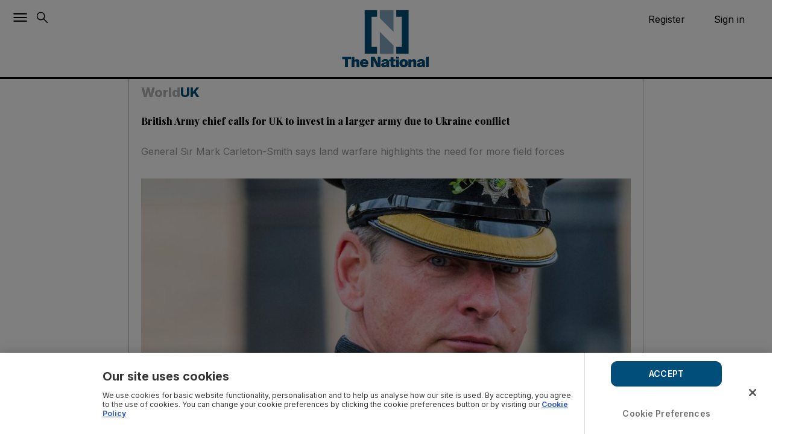

--- FILE ---
content_type: text/html; charset=utf-8
request_url: https://www.thenationalnews.com/world/uk-news/2022/04/13/british-army-chief-calls-for-uk-to-invest-in-a-larger-army-due-to-ukraine-conflict/
body_size: 108430
content:
<!DOCTYPE html><html lang="en"><head><meta name="viewport" content="width=device-width, initial-scale=1, minimum-scale=1, viewport-fit=cover, user-scalable=no"/><title>British Army chief calls for UK to invest in a larger army due to Ukraine conflict | The National</title><meta name="description" content="General Sir Mark Carleton-Smith says land warfare highlights the need for more field forces"/><meta property="og:description" content="General Sir Mark Carleton-Smith says land warfare highlights the need for more field forces"/><meta name="twitter:description" content="General Sir Mark Carleton-Smith says land warfare highlights the need for more field forces"/><meta property="og:site_name" content="The National"/><meta property="og:title" content="British Army chief calls for UK to invest in a larger army due to Ukraine conflict | The National"/><meta name="twitter:title" content="British Army chief calls for UK to invest in a larger army due to Ukraine conflict | The National"/><meta property="og:image" content="https://www.thenationalnews.com/resizer/v2/ETMZDMNEZE774KF2GD3HPWINC4.jpg?smart=true&amp;auth=f9f51023299388eefad0d0f1bc0a0f0ded7d072547c03491291b4998dfefb91e&amp;width=1200&amp;height=630"/><meta property="og:image:width" content="1200"/><meta property="og:image:height" content="630"/><meta name="twitter:image" content="https://www.thenationalnews.com/resizer/v2/ETMZDMNEZE774KF2GD3HPWINC4.jpg?smart=true&amp;auth=f9f51023299388eefad0d0f1bc0a0f0ded7d072547c03491291b4998dfefb91e&amp;width=1200&amp;height=630"/><meta property="og:image:alt" content="Chief of General Staff, General Sir Mark Carleton-Smith, has called on the UK to increase its number of troops. Shutterstock"/><meta name="twitter:image:alt" content="Chief of General Staff, General Sir Mark Carleton-Smith, has called on the UK to increase its number of troops. Shutterstock"/><meta property="og:url" content="https://www.thenationalnews.com/world/uk-news/2022/04/13/british-army-chief-calls-for-uk-to-invest-in-a-larger-army-due-to-ukraine-conflict/"/><meta name="twitter:site" content="TheNationalNews"/><meta name="twitter:card" content="summary_large_image"/><meta name="twitter:widgets:border-color" content="#55acee"/><meta property="og:type" content="article"/><meta name="robots" content="noarchive"/><meta name="robots" content="max-image-preview:large"/><meta name="author" content="Nicky Harley"/><link rel="preload" as="image" fetchpriority="high" href="https://www.thenationalnews.com/resizer/v2/ETMZDMNEZE774KF2GD3HPWINC4.jpg?smart=true&amp;auth=f9f51023299388eefad0d0f1bc0a0f0ded7d072547c03491291b4998dfefb91e&amp;width=400&amp;height=225" imageSrcSet="https://www.thenationalnews.com/resizer/v2/ETMZDMNEZE774KF2GD3HPWINC4.jpg?smart=true&amp;auth=f9f51023299388eefad0d0f1bc0a0f0ded7d072547c03491291b4998dfefb91e&amp;width=400&amp;height=225 400w, https://www.thenationalnews.com/resizer/v2/ETMZDMNEZE774KF2GD3HPWINC4.jpg?smart=true&amp;auth=f9f51023299388eefad0d0f1bc0a0f0ded7d072547c03491291b4998dfefb91e&amp;width=600&amp;height=337 600w, https://www.thenationalnews.com/resizer/v2/ETMZDMNEZE774KF2GD3HPWINC4.jpg?smart=true&amp;auth=f9f51023299388eefad0d0f1bc0a0f0ded7d072547c03491291b4998dfefb91e&amp;width=800&amp;height=450 800w" sizes="(max-width: 600px) 400px, (max-width: 800px) 600px, 800px"/><meta name="parsely-post-id" content="KURDQGU2K5G7XPV7NPQU7C57KA"/><meta property="al:ios:url" content="https://www.thenationalnews.com/world/uk-news/2022/04/13/british-army-chief-calls-for-uk-to-invest-in-a-larger-army-due-to-ukraine-conflict/"/><meta property="al:ios:app_store_id" content="1281497691"/><meta property="al:ios:app_name" content="The National News"/><meta property="al:android:url" content="https://www.thenationalnews.com/world/uk-news/2022/04/13/british-army-chief-calls-for-uk-to-invest-in-a-larger-army-due-to-ukraine-conflict/"/><meta property="al:android:package" content="com.the.national"/><meta property="al:android:app_name" content="The National News"/><meta name="apple-itunes-app" content=""/><link rel="canonical" href="https://www.thenationalnews.com/world/uk-news/2022/04/13/british-army-chief-calls-for-uk-to-invest-in-a-larger-army-due-to-ukraine-conflict/"/><meta name="section" content="UK"/><meta name="cXenseParse:tags" content="Army"/><meta name="cXenseParse:author" content="Nicky Harley" data-separator=","/><meta name="cXenseParse:pageclass" content="article"/><meta name="cXenseParse:articleid" content="KURDQGU2K5G7XPV7NPQU7C57KA"/><meta name="cXenseParse:claimYourClicks" content=""/><meta name="cXenseParse:primarySection" content="UK"/><meta name="cXenseParse:parentSection" content="world"/><meta name="cXenseParse:primarySectionID" content="/world/uk-news"/><meta name="cXenseParse:articleType" content="story"/><meta name="cXenseParse:publishtime" content="2022-04-13T16:55:35.060Z"/><meta name="cXenseParse:paywall" content="free"/><meta property="cXenseParse:subType" content="standard"/><meta property="article:modified_time" content="2022-04-13T16:55:35.541Z"/><script async="" type="text/javascript">
        (function() {
          window.tp = window.tp || [];
          window.tp.push(["setContentSection", "UK"]);
          window.tp.push(["setContentAuthor", "Nicky Harley"]);
          window.tp.push(["setContentCreated", "publishtime", "2022-04-13T16:55:35.060Z"]);
          window.tp.push(["setTags", ["Army","articleID-KURDQGU2K5G7XPV7NPQU7C57KA","primarysection-UK","sectionParent-world","authors-Nicky Harley","claimYourClicks-","articleType-story","paywall-free","publishDate-2022-04-13T16:55:35.060Z"]]);
          window.tp.push(["setZone", "article"]);
          const pianoCustomVariables = {"articleid":"KURDQGU2K5G7XPV7NPQU7C57KA","claimYourClicks":"","primarySection":"UK","primarySectionID":"/world/uk-news","parentSection":"world","articleType":"story","tags":["Army","articleID-KURDQGU2K5G7XPV7NPQU7C57KA","primarysection-UK","sectionParent-world","authors-Nicky Harley","claimYourClicks-","articleType-story","paywall-free","publishDate-2022-04-13T16:55:35.060Z"],"modified_time":"2022-04-13T16:55:35.541Z","subType":"standard","paywall":"free","publish_date":"2022-04-13T16:55:35.060Z"};
          Object.entries(pianoCustomVariables).forEach(([key, value]) => {
            const normalizedValue = Array.isArray(value) ? value.join(',') : (value || "");
            window.tp.push(["setCustomVariable", key, normalizedValue]);
          });

          const pianoEventPayload = {"page":"British Army chief calls for UK to invest in a larger army due to Ukraine conflict","page_url":"/world/uk-news/2022/04/13/british-army-chief-calls-for-uk-to-invest-in-a-larger-army-due-to-ukraine-conflict/","pianocustomvariables_articleid":"KURDQGU2K5G7XPV7NPQU7C57KA","pianocustomvariables_claimyourclicks":"","pianocustomvariables_primarysection":"UK","pianocustomvariables_primarysectionid":"/world/uk-news","pianocustomvariables_parentsection":"world","pianocustomvariables_articletype":"story","pianocustomvariables_tags":["Army"],"pianocustomvariables_modified_time":"2022-04-13T16:55:35.541Z","pianocustomvariables_subtype":"standard","pianocustomvariables_paywall":"free","pianocustomvariables_publish_date":"2022-04-13T16:55:35.060Z"};
          if (!pianoEventPayload.page.page_name && typeof document !== 'undefined') {
            pianoEventPayload.page.page_name = document.title || "";
          }
          if (!pianoEventPayload.page.page_url && typeof window !== 'undefined') {
            const { location } = window;
            pianoEventPayload.page.page_url = location && location.href ? location.href : "";
          }

          const sendPianoAnalyticsEvent = (payload) => {
            const trySend = () => {
              if (window.pa && typeof window.pa.sendEvent === "function") {
                window.pa.sendEvent("tnn.display", payload);
                return true;
              }
              return false;
            };
            if (trySend()) {
              return;
            }
            let attempts = 0;
            const maxAttempts = 20;
            const intervalId = setInterval(() => {
              attempts += 1;
              if (trySend() || attempts >= maxAttempts) {
                clearInterval(intervalId);
              }
            }, 250);
          };

          const triggerPianoEvent = () => sendPianoAnalyticsEvent(pianoEventPayload);
          if (document.readyState === "complete") {
            triggerPianoEvent();
          } else {
            window.addEventListener("load", triggerPianoEvent, { once: true });
          }
        })();
      </script><script async="">
    const pageData = {
      event: "ArticleDetails",
      articleID: "KURDQGU2K5G7XPV7NPQU7C57KA",
      headline: "British Army chief calls for UK to invest in a larger army due to Ukraine conflict",
      subHeadline: "General Sir Mark Carleton-Smith says land warfare highlights the need for more field forces",
      primarySection: "UK",
      sectionParent: "world",
      authors: "Nicky Harley",
      claimYourClicks: "",
      articleType: "story",
      publicationTime: "2022-04-13T16:55:35.060Z",
      tags: "Army",
      subType: "standard",
      canonicalURL: "/world/uk-news/2022/04/13/british-army-chief-calls-for-uk-to-invest-in-a-larger-army-due-to-ukraine-conflict/"
    }
    window.dataLayer = window.dataLayer || [];
    dataLayer.push(pageData);
  </script><link rel="preload" href="/pf/resources/fonts/UcC73FwrK3iLTeHuS_nVMrMxCp50SjIa1ZL7W0Q5nw.woff2?d=1091" as="font" type="font/woff2" crossorigin="anonymous"/><link rel="preload" href="/pf/resources/fonts/nuFkD-vYSZviVYUb_rj3ij__anPXDTnogkk7yRZrPA.woff2?d=1091" as="font" type="font/woff2" crossorigin="anonymous"/><style type="text/css">@font-face{font-family:Inter;font-style:normal;font-weight:200 800;font-display:swap;src:url(/pf/resources/fonts/UcC73FwrK3iLTeHuS_nVMrMxCp50SjIa1ZL7W0Q5nw.woff2?d=1091) format('woff2');unicode-range:U+0000-00FF,U+0131,U+0152-0153,U+02BB-02BC,U+02C6,U+02DA,U+02DC,U+0304,U+0308,U+0329,U+2000-206F,U+2074,U+20AC,U+2122,U+2191,U+2193,U+2212,U+2215,U+FEFF,U+FFFD}@font-face{font-family:'Playfair Display';font-style:italic;font-weight:400 900;font-display:swap;src:url(/pf/resources/fonts/nuFkD-vYSZviVYUb_rj3ij__anPXDTnojUk7yRZrPJ-M.woff2?d=1091) format('woff2');unicode-range:U+0102-0103,U+0110-0111,U+0128-0129,U+0168-0169,U+01A0-01A1,U+01AF-01B0,U+0300-0301,U+0303-0304,U+0308-0309,U+0323,U+0329,U+1EA0-1EF9,U+20AB}@font-face{font-family:'Playfair Display';font-style:italic;font-weight:400 900;font-display:swap;src:url(/pf/resources/fonts/nuFkD-vYSZviVYUb_rj3ij__anPXDTnojEk7yRZrPJ-M.woff2?d=1091) format('woff2');unicode-range:U+0100-02BA,U+02BD-02C5,U+02C7-02CC,U+02CE-02D7,U+02DD-02FF,U+0304,U+0308,U+0329,U+1D00-1DBF,U+1E00-1E9F,U+1EF2-1EFF,U+2020,U+20A0-20AB,U+20AD-20C0,U+2113,U+2C60-2C7F,U+A720-A7FF}@font-face{font-family:'Playfair Display';font-style:italic;font-weight:400 900;font-display:swap;src:url(/pf/resources/fonts/nuFkD-vYSZviVYUb_rj3ij__anPXDTnogkk7yRZrPA.woff2?d=1091) format('woff2');unicode-range:U+0000-00FF,U+0131,U+0152-0153,U+02BB-02BC,U+02C6,U+02DA,U+02DC,U+0304,U+0308,U+0329,U+2000-206F,U+20AC,U+2122,U+2191,U+2193,U+2212,U+2215,U+FEFF,U+FFFD}@font-face{font-family:'Playfair Display';font-style:normal;font-weight:400 900;font-display:swap;src:url(/pf/resources/fonts/nuFiD-vYSZviVYUb_rj3ij__anPXDTjYgEM86xRbPQ.woff2?d=1091) format('woff2');unicode-range:U+0301,U+0400-045F,U+0490-0491,U+04B0-04B1,U+2116}@font-face{font-family:'Playfair Display';font-style:normal;font-weight:400 900;font-display:swap;src:url(/pf/resources/fonts/nuFiD-vYSZviVYUb_rj3ij__anPXDTPYgEM86xRbPQ.woff2?d=1091) format('woff2');unicode-range:U+0102-0103,U+0110-0111,U+0128-0129,U+0168-0169,U+01A0-01A1,U+01AF-01B0,U+0300-0301,U+0303-0304,U+0308-0309,U+0323,U+0329,U+1EA0-1EF9,U+20AB}@font-face{font-family:'Playfair Display';font-style:normal;font-weight:400 900;font-display:swap;src:url(/pf/resources/fonts/nuFiD-vYSZviVYUb_rj3ij__anPXDTLYgEM86xRbPQ.woff2?d=1091) format('woff2');unicode-range:U+0100-02BA,U+02BD-02C5,U+02C7-02CC,U+02CE-02D7,U+02DD-02FF,U+0304,U+0308,U+0329,U+1D00-1DBF,U+1E00-1E9F,U+1EF2-1EFF,U+2020,U+20A0-20AB,U+20AD-20C0,U+2113,U+2C60-2C7F,U+A720-A7FF}@font-face{font-family:'Playfair Display';font-style:normal;font-weight:400 900;font-display:swap;src:url(/pf/resources/fonts/nuFiD-vYSZviVYUb_rj3ij__anPXDTzYgEM86xQ.woff2?d=1091) format('woff2');unicode-range:U+0000-00FF,U+0131,U+0152-0153,U+02BB-02BC,U+02C6,U+02DA,U+02DC,U+0304,U+0308,U+0329,U+2000-206F,U+20AC,U+2122,U+2191,U+2193,U+2212,U+2215,U+FEFF,U+FFFD}</style><link rel="dns-prefetch" href="https://cdn.jsdelivr.net" crossorigin="true"/><link rel="preconnect" href="https://cdn.jsdelivr.net" crossorigin="true"/><link rel="preconnect" href="https://cdn.jwplayer.com" crossorigin="true"/><link rel="modulepreload" href="/pf/dist/engine/react.js?d=1091"/><link rel="preload" href="/pf/dist/components/combinations/default.js?d=1091" as="script"/><link rel="preload" href="/pf/dist/css/the-national.css?d=1091" as="style"/><link rel="stylesheet" type="text/css" href="/pf/dist/css/the-national.css?d=1091"/><style id="783d933ca369ae35d37021f0be128ac1">[aria-label][role~=tooltip]{position:relative}[aria-label][role~=tooltip]:after,[aria-label][role~=tooltip]:before{-webkit-backface-visibility:hidden;backface-visibility:hidden;box-sizing:border-box;opacity:0;pointer-events:none;position:absolute;transform:translateZ(0);transform-origin:top;transition:all var(--microtip-transition-duration,.18s) var(--microtip-transition-easing,ease-in-out) var(--microtip-transition-delay,0s);will-change:transform;z-index:10}[aria-label][role~=tooltip]:before{background-size:100% auto!important;content:""}[aria-label][role~=tooltip]:after{background:hsla(0,0%,7%,.9);border-radius:4px;box-sizing:content-box;color:#fff;content:attr(aria-label);font-size:var(--microtip-font-size,13px);font-weight:var(--microtip-font-weight,normal);padding:.5em 1em;text-transform:var(--microtip-text-transform,none);white-space:nowrap}[aria-label][role~=tooltip]:focus:after,[aria-label][role~=tooltip]:focus:before,[aria-label][role~=tooltip]:hover:after,[aria-label][role~=tooltip]:hover:before{opacity:1;pointer-events:auto}[role~=tooltip][data-microtip-position|=top]:before{background:url("data:image/svg+xml;charset=utf-8,%3Csvg xmlns='http://www.w3.org/2000/svg' width='36' height='12'%3E%3Cpath fill='rgba(17,17,17,0.9)' d='M2.658 0h32.004c-6 0-11.627 12.002-16.002 12.002C14.285 12.002 8.594 0 2.658 0Z'/%3E%3C/svg%3E") no-repeat;height:6px;margin-bottom:5px;width:18px}[role~=tooltip][data-microtip-position|=top]:after{margin-bottom:11px}[role~=tooltip][data-microtip-position|=top]:before{bottom:100%;left:50%;transform:translate3d(-50%,0,0)}[role~=tooltip][data-microtip-position|=top]:hover:before{transform:translate3d(-50%,-5px,0)}[role~=tooltip][data-microtip-position|=top]:after{bottom:100%;left:50%;transform:translate3d(-50%,0,0)}[role~=tooltip][data-microtip-position=top]:hover:after{transform:translate3d(-50%,-5px,0)}[role~=tooltip][data-microtip-position=top-left]:after{bottom:100%;transform:translate3d(calc(-100%+16px),0,0)}[role~=tooltip][data-microtip-position=top-left]:hover:after{transform:translate3d(calc(-100%+16px),-5px,0)}[role~=tooltip][data-microtip-position=top-right]:after{bottom:100%;transform:translate3d(-16px,0,0)}[role~=tooltip][data-microtip-position=top-right]:hover:after{transform:translate3d(-16px,-5px,0)}[role~=tooltip][data-microtip-position|=bottom]:before{background:url("data:image/svg+xml;charset=utf-8,%3Csvg xmlns='http://www.w3.org/2000/svg' width='36' height='12'%3E%3Cpath fill='rgba(17,17,17,0.9)' d='M33.342 12H1.338c6 0 11.627-12.002 16.002-12.002C21.715-.002 27.406 12 33.342 12Z'/%3E%3C/svg%3E") no-repeat;height:6px;margin-bottom:0;margin-top:5px;width:18px}[role~=tooltip][data-microtip-position|=bottom]:after{margin-top:11px}[role~=tooltip][data-microtip-position|=bottom]:before{bottom:auto;left:50%;top:100%;transform:translate3d(-50%,-10px,0)}[role~=tooltip][data-microtip-position|=bottom]:hover:before{transform:translate3d(-50%,0,0)}[role~=tooltip][data-microtip-position|=bottom]:after{left:50%;top:100%;transform:translate3d(-50%,-10px,0)}[role~=tooltip][data-microtip-position=bottom]:hover:after{transform:translate3d(-50%,0,0)}[role~=tooltip][data-microtip-position=bottom-left]:after{top:100%;transform:translate3d(calc(-100%+16px),-10px,0)}[role~=tooltip][data-microtip-position=bottom-left]:hover:after{transform:translate3d(calc(-100%+16px),0,0)}[role~=tooltip][data-microtip-position=bottom-right]:after{top:100%;transform:translate3d(-16px,-10px,0)}[role~=tooltip][data-microtip-position=bottom-right]:hover:after{transform:translate3d(-16px,0,0)}[role~=tooltip][data-microtip-position=left]:after,[role~=tooltip][data-microtip-position=left]:before{bottom:auto;left:auto;right:100%;top:50%;transform:translate3d(10px,-50%,0)}[role~=tooltip][data-microtip-position=left]:before{background:url("data:image/svg+xml;charset=utf-8,%3Csvg xmlns='http://www.w3.org/2000/svg' width='12' height='36'%3E%3Cpath fill='rgba(17,17,17,0.9)' d='M0 33.342V1.338c0 6 12.002 11.627 12.002 16.002C12.002 21.715 0 27.406 0 33.342Z'/%3E%3C/svg%3E") no-repeat;height:18px;margin-bottom:0;margin-right:5px;width:6px}[role~=tooltip][data-microtip-position=left]:after{margin-right:11px}[role~=tooltip][data-microtip-position=left]:hover:after,[role~=tooltip][data-microtip-position=left]:hover:before{transform:translate3d(0,-50%,0)}[role~=tooltip][data-microtip-position=right]:after,[role~=tooltip][data-microtip-position=right]:before{bottom:auto;left:100%;top:50%;transform:translate3d(-10px,-50%,0)}[role~=tooltip][data-microtip-position=right]:before{background:url("data:image/svg+xml;charset=utf-8,%3Csvg xmlns='http://www.w3.org/2000/svg' width='12' height='36'%3E%3Cpath fill='rgba(17,17,17,0.9)' d='M12 2.658v32.004c0-6-12.002-11.627-12.002-16.002C-.002 14.285 12 8.594 12 2.658Z'/%3E%3C/svg%3E") no-repeat;height:18px;margin-bottom:0;margin-left:5px;width:6px}[role~=tooltip][data-microtip-position=right]:after{margin-left:11px}[role~=tooltip][data-microtip-position=right]:hover:after,[role~=tooltip][data-microtip-position=right]:hover:before{transform:translate3d(0,-50%,0)}[role~=tooltip][data-microtip-size=small]:after{white-space:normal;width:80px}[role~=tooltip][data-microtip-size=medium]:after{white-space:normal;width:150px}[role~=tooltip][data-microtip-size=large]:after{white-space:normal;width:260px}:root{--toastify-color-light:#fff;--toastify-color-dark:#121212;--toastify-color-info:#3498db;--toastify-color-success:#07bc0c;--toastify-color-warning:#f1c40f;--toastify-color-error:#e74c3c;--toastify-color-transparent:hsla(0,0%,100%,.7);--toastify-icon-color-info:var(--toastify-color-info);--toastify-icon-color-success:var(--toastify-color-success);--toastify-icon-color-warning:var(--toastify-color-warning);--toastify-icon-color-error:var(--toastify-color-error);--toastify-toast-width:320px;--toastify-toast-background:#fff;--toastify-toast-min-height:64px;--toastify-toast-max-height:800px;--toastify-font-family:sans-serif;--toastify-z-index:9999;--toastify-text-color-light:#757575;--toastify-text-color-dark:#fff;--toastify-text-color-info:#fff;--toastify-text-color-success:#fff;--toastify-text-color-warning:#fff;--toastify-text-color-error:#fff;--toastify-spinner-color:#616161;--toastify-spinner-color-empty-area:#e0e0e0;--toastify-color-progress-light:linear-gradient(90deg,#4cd964,#5ac8fa,#007aff,#34aadc,#5856d6,#ff2d55);--toastify-color-progress-dark:#bb86fc;--toastify-color-progress-info:var(--toastify-color-info);--toastify-color-progress-success:var(--toastify-color-success);--toastify-color-progress-warning:var(--toastify-color-warning);--toastify-color-progress-error:var(--toastify-color-error)}.Toastify__toast-container{box-sizing:border-box;color:#fff;padding:4px;position:fixed;-webkit-transform:translate3d(0,0,var(--toastify-z-index) px);width:var(--toastify-toast-width);z-index:var(--toastify-z-index)}.Toastify__toast-container--top-left{left:1em;top:1em}.Toastify__toast-container--top-center{left:50%;top:1em;transform:translateX(-50%)}.Toastify__toast-container--top-right{right:1em;top:1em}.Toastify__toast-container--bottom-left{bottom:1em;left:1em}.Toastify__toast-container--bottom-center{bottom:1em;left:50%;transform:translateX(-50%)}.Toastify__toast-container--bottom-right{bottom:1em;right:1em}@media only screen and (max-width:480px){.Toastify__toast-container{left:0;margin:0;padding:0;width:100vw}.Toastify__toast-container--top-center,.Toastify__toast-container--top-left,.Toastify__toast-container--top-right{top:0;transform:translateX(0)}.Toastify__toast-container--bottom-center,.Toastify__toast-container--bottom-left,.Toastify__toast-container--bottom-right{bottom:0;transform:translateX(0)}.Toastify__toast-container--rtl{left:auto;right:0}}.Toastify__toast{-ms-flex-pack:justify;border-radius:4px;box-shadow:0 1px 10px 0 rgba(0,0,0,.1),0 2px 15px 0 rgba(0,0,0,.05);box-sizing:border-box;cursor:pointer;direction:ltr;display:-ms-flexbox;display:flex;font-family:var(--toastify-font-family);justify-content:space-between;margin-bottom:1rem;max-height:var(--toastify-toast-max-height);min-height:var(--toastify-toast-min-height);overflow:hidden;padding:8px;position:relative}.Toastify__toast--rtl{direction:rtl}.Toastify__toast-body{-ms-flex-align:center;align-items:center;display:-ms-flexbox;display:flex;-ms-flex:1 1 auto;flex:1 1 auto;margin:auto 0;padding:6px}.Toastify__toast-body>div:last-child{-ms-flex:1;flex:1}.Toastify__toast-icon{-webkit-margin-end:10px;-ms-flex-negative:0;display:-ms-flexbox;display:flex;flex-shrink:0;margin-inline-end:10px;width:20px}.Toastify--animate{animation-duration:.7s;animation-fill-mode:both}.Toastify--animate-icon{animation-duration:.3s;animation-fill-mode:both}@media only screen and (max-width:480px){.Toastify__toast{border-radius:0;margin-bottom:0}}.f{--y:calc(var(--len) - var(--nth));bottom:0;min-height:80px;position:absolute;right:0;transform:translate3d(0,calc(var(--y)*-40%),0) scale(calc(1 - var(--y)*.05));transition:all .3s;width:100%}.Toastify__toast-theme--dark{background:var(--toastify-color-dark);color:var(--toastify-text-color-dark)}.Toastify__toast-theme--colored.Toastify__toast--default,.Toastify__toast-theme--light{background:var(--toastify-color-light);color:var(--toastify-text-color-light)}.Toastify__toast-theme--colored.Toastify__toast--info{background:var(--toastify-color-info);color:var(--toastify-text-color-info)}.Toastify__toast-theme--colored.Toastify__toast--success{background:var(--toastify-color-success);color:var(--toastify-text-color-success)}.Toastify__toast-theme--colored.Toastify__toast--warning{background:var(--toastify-color-warning);color:var(--toastify-text-color-warning)}.Toastify__toast-theme--colored.Toastify__toast--error{background:var(--toastify-color-error);color:var(--toastify-text-color-error)}.Toastify__progress-bar-theme--light{background:var(--toastify-color-progress-light)}.Toastify__progress-bar-theme--dark{background:var(--toastify-color-progress-dark)}.Toastify__progress-bar--info{background:var(--toastify-color-progress-info)}.Toastify__progress-bar--success{background:var(--toastify-color-progress-success)}.Toastify__progress-bar--warning{background:var(--toastify-color-progress-warning)}.Toastify__progress-bar--error{background:var(--toastify-color-progress-error)}.Toastify__progress-bar-theme--colored.Toastify__progress-bar--error,.Toastify__progress-bar-theme--colored.Toastify__progress-bar--info,.Toastify__progress-bar-theme--colored.Toastify__progress-bar--success,.Toastify__progress-bar-theme--colored.Toastify__progress-bar--warning{background:var(--toastify-color-transparent)}.Toastify__close-button{-ms-flex-item-align:start;align-self:flex-start;background:transparent;border:none;color:#fff;cursor:pointer;opacity:.7;outline:none;padding:0;transition:.3s ease}.Toastify__close-button--light{color:#000;opacity:.3}.Toastify__close-button>svg{fill:currentColor;height:16px;width:14px}.Toastify__close-button:focus,.Toastify__close-button:hover{opacity:1}@keyframes Toastify__trackProgress{0%{transform:scaleX(1)}to{transform:scaleX(0)}}.Toastify__progress-bar{bottom:0;height:5px;left:0;opacity:.7;position:absolute;transform-origin:left;width:100%;z-index:var(--toastify-z-index)}.Toastify__progress-bar--animated{animation:Toastify__trackProgress linear 1 forwards}.Toastify__progress-bar--controlled{transition:transform .2s}.Toastify__progress-bar--rtl{left:auto;right:0;transform-origin:right}.Toastify__spinner{animation:Toastify__spin .65s linear infinite;border:2px solid;border-color:var(--toastify-spinner-color-empty-area);border-radius:100%;border-right-color:var(--toastify-spinner-color);box-sizing:border-box;height:20px;width:20px}@keyframes Toastify__bounceInRight{0%,60%,75%,90%,to{animation-timing-function:cubic-bezier(.215,.61,.355,1)}0%{opacity:0;transform:translate3d(3000px,0,0)}60%{opacity:1;transform:translate3d(-25px,0,0)}75%{transform:translate3d(10px,0,0)}90%{transform:translate3d(-5px,0,0)}to{transform:none}}@keyframes Toastify__bounceOutRight{20%{opacity:1;transform:translate3d(-20px,0,0)}to{opacity:0;transform:translate3d(2000px,0,0)}}@keyframes Toastify__bounceInLeft{0%,60%,75%,90%,to{animation-timing-function:cubic-bezier(.215,.61,.355,1)}0%{opacity:0;transform:translate3d(-3000px,0,0)}60%{opacity:1;transform:translate3d(25px,0,0)}75%{transform:translate3d(-10px,0,0)}90%{transform:translate3d(5px,0,0)}to{transform:none}}@keyframes Toastify__bounceOutLeft{20%{opacity:1;transform:translate3d(20px,0,0)}to{opacity:0;transform:translate3d(-2000px,0,0)}}@keyframes Toastify__bounceInUp{0%,60%,75%,90%,to{animation-timing-function:cubic-bezier(.215,.61,.355,1)}0%{opacity:0;transform:translate3d(0,3000px,0)}60%{opacity:1;transform:translate3d(0,-20px,0)}75%{transform:translate3d(0,10px,0)}90%{transform:translate3d(0,-5px,0)}to{transform:translateZ(0)}}@keyframes Toastify__bounceOutUp{20%{transform:translate3d(0,-10px,0)}40%,45%{opacity:1;transform:translate3d(0,20px,0)}to{opacity:0;transform:translate3d(0,-2000px,0)}}@keyframes Toastify__bounceInDown{0%,60%,75%,90%,to{animation-timing-function:cubic-bezier(.215,.61,.355,1)}0%{opacity:0;transform:translate3d(0,-3000px,0)}60%{opacity:1;transform:translate3d(0,25px,0)}75%{transform:translate3d(0,-10px,0)}90%{transform:translate3d(0,5px,0)}to{transform:none}}@keyframes Toastify__bounceOutDown{20%{transform:translate3d(0,10px,0)}40%,45%{opacity:1;transform:translate3d(0,-20px,0)}to{opacity:0;transform:translate3d(0,2000px,0)}}.Toastify__bounce-enter--bottom-left,.Toastify__bounce-enter--top-left{animation-name:Toastify__bounceInLeft}.Toastify__bounce-enter--bottom-right,.Toastify__bounce-enter--top-right{animation-name:Toastify__bounceInRight}.Toastify__bounce-enter--top-center{animation-name:Toastify__bounceInDown}.Toastify__bounce-enter--bottom-center{animation-name:Toastify__bounceInUp}.Toastify__bounce-exit--bottom-left,.Toastify__bounce-exit--top-left{animation-name:Toastify__bounceOutLeft}.Toastify__bounce-exit--bottom-right,.Toastify__bounce-exit--top-right{animation-name:Toastify__bounceOutRight}.Toastify__bounce-exit--top-center{animation-name:Toastify__bounceOutUp}.Toastify__bounce-exit--bottom-center{animation-name:Toastify__bounceOutDown}@keyframes Toastify__zoomIn{0%{opacity:0;transform:scale3d(.3,.3,.3)}50%{opacity:1}}@keyframes Toastify__zoomOut{0%{opacity:1}50%{opacity:0;transform:scale3d(.3,.3,.3)}to{opacity:0}}.Toastify__zoom-enter{animation-name:Toastify__zoomIn}.Toastify__zoom-exit{animation-name:Toastify__zoomOut}@keyframes Toastify__flipIn{0%{animation-timing-function:ease-in;opacity:0;transform:perspective(400px) rotateX(90deg)}40%{animation-timing-function:ease-in;transform:perspective(400px) rotateX(-20deg)}60%{opacity:1;transform:perspective(400px) rotateX(10deg)}80%{transform:perspective(400px) rotateX(-5deg)}to{transform:perspective(400px)}}@keyframes Toastify__flipOut{0%{transform:perspective(400px)}30%{opacity:1;transform:perspective(400px) rotateX(-20deg)}to{opacity:0;transform:perspective(400px) rotateX(90deg)}}.Toastify__flip-enter{animation-name:Toastify__flipIn}.Toastify__flip-exit{animation-name:Toastify__flipOut}@keyframes Toastify__slideInRight{0%{transform:translate3d(110%,0,0);visibility:visible}to{transform:translateZ(0)}}@keyframes Toastify__slideInLeft{0%{transform:translate3d(-110%,0,0);visibility:visible}to{transform:translateZ(0)}}@keyframes Toastify__slideInUp{0%{transform:translate3d(0,110%,0);visibility:visible}to{transform:translateZ(0)}}@keyframes Toastify__slideInDown{0%{transform:translate3d(0,-110%,0);visibility:visible}to{transform:translateZ(0)}}@keyframes Toastify__slideOutRight{0%{transform:translateZ(0)}to{transform:translate3d(110%,0,0);visibility:hidden}}@keyframes Toastify__slideOutLeft{0%{transform:translateZ(0)}to{transform:translate3d(-110%,0,0);visibility:hidden}}@keyframes Toastify__slideOutDown{0%{transform:translateZ(0)}to{transform:translate3d(0,500px,0);visibility:hidden}}@keyframes Toastify__slideOutUp{0%{transform:translateZ(0)}to{transform:translate3d(0,-500px,0);visibility:hidden}}.Toastify__slide-enter--bottom-left,.Toastify__slide-enter--top-left{animation-name:Toastify__slideInLeft}.Toastify__slide-enter--bottom-right,.Toastify__slide-enter--top-right{animation-name:Toastify__slideInRight}.Toastify__slide-enter--top-center{animation-name:Toastify__slideInDown}.Toastify__slide-enter--bottom-center{animation-name:Toastify__slideInUp}.Toastify__slide-exit--bottom-left,.Toastify__slide-exit--top-left{animation-name:Toastify__slideOutLeft}.Toastify__slide-exit--bottom-right,.Toastify__slide-exit--top-right{animation-name:Toastify__slideOutRight}.Toastify__slide-exit--top-center{animation-name:Toastify__slideOutUp}.Toastify__slide-exit--bottom-center{animation-name:Toastify__slideOutDown}@keyframes Toastify__spin{0%{transform:rotate(0deg)}to{transform:rotate(1turn)}}.tp-iframe-wrapper,.tp-modal iframe{background:#fff;width:min(500px,100%)!important}.tp-backdrop.tp-active{opacity:.7!important}.tp-iframe-wrapper.tp-active{box-shadow:none}.tp-modal .tp-iframe-wrapper.piano-id-modal-ver-2 .tp-close.tp-active{border:none}.tp-modal .tp-close.tp-active{background:transparent url("[data-uri]") 50% no-repeat;background-size:100%;border-radius:0;box-shadow:none;right:15px;top:15px}.tp-modal .tp-close:focus,.tp-modal .tp-close:hover{box-shadow:none}#piano-inline-experience{background:#fff;bottom:0;left:0;position:fixed;width:100%;z-index:100000}#piano-inline-experience:empty{display:none}#piano-inline-experience:before{background-image:linear-gradient(0deg,#fff 0,#fff 20%,hsla(0,0%,100%,0));bottom:100%;content:"";height:200px;left:0;position:absolute;right:0}[role~=tooltip][data-microtip-position|=top]:before{background:url("data:image/svg+xml;charset=utf-8,%3Csvg xmlns='http://www.w3.org/2000/svg' width='36' height='12'%3E%3Cpath fill='rgb(221 221 221)' d='M2.658 0h32.004c-6 0-11.627 12.002-16.002 12.002C14.285 12.002 8.594 0 2.658 0Z'/%3E%3C/svg%3E") no-repeat}[aria-label][role~=tooltip][data-microtip-position|=top]:after{background:#fff;border:1px solid #ddd;color:#000;font-family:var(--secondary-font-family)}.grecaptcha-badge{visibility:hidden}.grecaptcha-badge,.no-events{pointer-events:none}</style><style class="site-styles">.huqwQJ{font-family:var(--secondary-font-family);-webkit-letter-spacing:0px;-moz-letter-spacing:0px;-ms-letter-spacing:0px;letter-spacing:0px;font-size:var(--global-font-size-4);font-style:normal;font-weight:400;line-height:1.5rem}@media (min-width:64rem){.huqwQJ{margin-bottom:1.813rem;line-height:1.938rem;font-size:1.188rem;-webkit-letter-spacing:0.38px;-moz-letter-spacing:0.38px;-ms-letter-spacing:0.38px;letter-spacing:0.38px}}.huqwQJ a{-webkit-text-decoration:underline;text-decoration:underline}data-styled.g2[id="defaultstyled__StyledText-sc-11u52t4-1"]{content:"huqwQJ,"}.jOWRci{font-family:var(--secondary-font-family);-webkit-order:10;-ms-flex-order:10;order:10;-webkit-scroll-margin-top:140px;-moz-scroll-margin-top:140px;-ms-scroll-margin-top:140px;scroll-margin-top:140px;color:var(--global-black)}.jOWRci .compress-version-activate{display:none}.jOWRci.with-bottom-gradient{position:relative;padding-bottom:45px}.jOWRci.with-bottom-gradient>*:not(p){clear:both}.jOWRci.with-bottom-gradient:after{display:none;content:'';position:absolute;bottom:0;height:150px;width:100%;background:linear-gradient( 0deg,rgba(255,255,255,1) 44%,rgba(255,255,255,0) 100% );z-index:10}.jOWRci.article--newsletters ul>li::marker{font-size:2.2em}.jOWRci a{color:var(--link-color)}.jOWRci p{font-size:16px;line-height:24px}@media (min-width:64rem){.jOWRci{-webkit-scroll-margin-top:220px;-moz-scroll-margin-top:220px;-ms-scroll-margin-top:220px;scroll-margin-top:220px}.jOWRci p{font-size:19px;line-height:31px}}data-styled.g5[id="defaultstyled__StyledArticleBody-sc-11u52t4-4"]{content:"jOWRci,"}.hJrxlk{font-family:var(--secondary-font-family);color:var(--global-grey)}data-styled.g6[id="defaultstyled__StyledUpdatedDate-sc-11u52t4-5"]{content:"hJrxlk,"}.jyZZkl{position:relative}.jyZZkl img{width:100%}data-styled.g7[id="defaultstyled__StyledImageComponent-sc-11u52t4-6"]{content:"jyZZkl,"}.fqseyf{-webkit-order:5;-ms-flex-order:5;order:5;width:100%;-webkit-flex:1 1 0;-ms-flex:1 1 0;flex:1 1 0;-webkit-flex-basis:8.333333333333332% !important;-ms-flex-preferred-size:8.333333333333332% !important;flex-basis:8.333333333333332% !important;,flex-basis:8.333333333333332% !important;,flex-basis:8.333333333333332% !important;,flex-basis:8.333333333333332% !important}@media (min-width:64rem){}@media (min-width:0){.fqseyf{padding-right:1.5rem !important;padding-left:1.5rem !important;width:100%;-webkit-flex:none !important;-ms-flex:none !important;flex:none !important}}@media (min-width:0) and (max-width:47.9375rem){.fqseyf{padding-right:1.5rem !important;padding-left:1.5rem !important;width:33.33333333333333%;-webkit-flex:none !important;-ms-flex:none !important;flex:none !important}}@media (min-width:48rem) and (max-width:63.9375rem){.fqseyf{padding-right:1.5rem !important;padding-left:1.5rem !important;width:41.66666666666667%;-webkit-flex:none !important;-ms-flex:none !important;flex:none !important}}@media (min-width:64rem){.fqseyf{padding-right:1.3rem !important;padding-left:1.3rem !important;width:41.66666666666667%;-webkit-flex:none !important;-ms-flex:none !important;flex:none !important}}.cWTvyv{-webkit-order:5;-ms-flex-order:5;order:5;width:100%;-webkit-flex:1 1 0;-ms-flex:1 1 0;flex:1 1 0;-webkit-flex-basis:8.333333333333332% !important;-ms-flex-preferred-size:8.333333333333332% !important;flex-basis:8.333333333333332% !important;,flex-basis:8.333333333333332% !important;,flex-basis:8.333333333333332% !important;,flex-basis:8.333333333333332% !important}@media (min-width:64rem){}@media (min-width:0){.cWTvyv{padding-right:1.5rem !important;padding-left:1.5rem !important;width:100%;-webkit-flex:none !important;-ms-flex:none !important;flex:none !important}}@media (min-width:0) and (max-width:47.9375rem){.cWTvyv{padding-right:1.5rem !important;padding-left:1.5rem !important;width:33.33333333333333%;-webkit-flex:none !important;-ms-flex:none !important;flex:none !important}}@media (min-width:48rem) and (max-width:63.9375rem){.cWTvyv{padding-right:1.5rem !important;padding-left:1.5rem !important;width:16.666666666666664%;-webkit-flex:none !important;-ms-flex:none !important;flex:none !important}}@media (min-width:64rem){.cWTvyv{padding-right:1.3rem !important;padding-left:1.3rem !important;width:16.666666666666664%;-webkit-flex:none !important;-ms-flex:none !important;flex:none !important}}.hiPgs{-webkit-order:5;-ms-flex-order:5;order:5;width:100%;-webkit-flex:1 1 0;-ms-flex:1 1 0;flex:1 1 0;-webkit-flex-basis:8.333333333333332% !important;-ms-flex-preferred-size:8.333333333333332% !important;flex-basis:8.333333333333332% !important;,flex-basis:8.333333333333332% !important;,flex-basis:8.333333333333332% !important;,flex-basis:8.333333333333332% !important}@media (min-width:64rem){}@media (min-width:0){.hiPgs{padding-right:1.5rem !important;padding-left:1.5rem !important;width:100%;-webkit-flex:none !important;-ms-flex:none !important;flex:none !important}}@media (min-width:0) and (max-width:47.9375rem){.hiPgs{padding-right:1.5rem !important;padding-left:1.5rem !important;width:100%;-webkit-flex:none !important;-ms-flex:none !important;flex:none !important}}@media (min-width:48rem) and (max-width:63.9375rem){.hiPgs{padding-right:1.5rem !important;padding-left:1.5rem !important;width:16.666666666666664%;-webkit-flex:none !important;-ms-flex:none !important;flex:none !important}}@media (min-width:64rem){.hiPgs{padding-right:1.3rem !important;padding-left:1.3rem !important;width:16.666666666666664%;-webkit-flex:none !important;-ms-flex:none !important;flex:none !important}}.jcjpAc{-webkit-order:5;-ms-flex-order:5;order:5;width:100%;-webkit-flex:1 1 0;-ms-flex:1 1 0;flex:1 1 0;-webkit-flex-basis:8.333333333333332% !important;-ms-flex-preferred-size:8.333333333333332% !important;flex-basis:8.333333333333332% !important;,flex-basis:8.333333333333332% !important;,flex-basis:8.333333333333332% !important;,flex-basis:8.333333333333332% !important}@media (min-width:64rem){}@media (min-width:0){.jcjpAc{padding-right:1.5rem !important;padding-left:1.5rem !important;width:100%;-webkit-flex:none !important;-ms-flex:none !important;flex:none !important}}@media (min-width:0) and (max-width:47.9375rem){.jcjpAc{padding-right:1.5rem !important;padding-left:1.5rem !important;width:100%;-webkit-flex:none !important;-ms-flex:none !important;flex:none !important}}@media (min-width:48rem) and (max-width:63.9375rem){.jcjpAc{padding-right:1.5rem !important;padding-left:1.5rem !important;width:66.66666666666666%;-webkit-flex:none !important;-ms-flex:none !important;flex:none !important}}@media (min-width:64rem){.jcjpAc{padding-right:1.3rem !important;padding-left:1.3rem !important;width:66.66666666666666%;-webkit-flex:none !important;-ms-flex:none !important;flex:none !important}}.gSmlhE{-webkit-order:5;-ms-flex-order:5;order:5;width:100%;-webkit-flex:1 1 0;-ms-flex:1 1 0;flex:1 1 0;-webkit-flex-basis:8.333333333333332% !important;-ms-flex-preferred-size:8.333333333333332% !important;flex-basis:8.333333333333332% !important;,flex-basis:8.333333333333332% !important;,flex-basis:8.333333333333332% !important;,flex-basis:8.333333333333332% !important}@media (min-width:64rem){}@media (min-width:0){.gSmlhE{padding-right:1.5rem !important;padding-left:1.5rem !important;width:100%;-webkit-flex:none !important;-ms-flex:none !important;flex:none !important}}@media (min-width:0) and (max-width:47.9375rem){.gSmlhE{padding-right:1.5rem !important;padding-left:1.5rem !important;width:100%;-webkit-flex:none !important;-ms-flex:none !important;flex:none !important}}@media (min-width:48rem) and (max-width:63.9375rem){.gSmlhE{padding-right:1.5rem !important;padding-left:1.5rem !important;width:100%;-webkit-flex:none !important;-ms-flex:none !important;flex:none !important}}@media (min-width:64rem){.gSmlhE{padding-right:1.3rem !important;padding-left:1.3rem !important;width:100%;-webkit-flex:none !important;-ms-flex:none !important;flex:none !important}}.dxoPUs{-webkit-order:5;-ms-flex-order:5;order:5;width:100%;-webkit-flex:1 1 0;-ms-flex:1 1 0;flex:1 1 0;-webkit-flex-basis:8.333333333333332% !important;-ms-flex-preferred-size:8.333333333333332% !important;flex-basis:8.333333333333332% !important;,flex-basis:8.333333333333332% !important;,flex-basis:8.333333333333332% !important;,flex-basis:8.333333333333332% !important}@media (min-width:64rem){}@media (min-width:0){.dxoPUs{width:100%;-webkit-flex:none !important;-ms-flex:none !important;flex:none !important}}@media (min-width:0) and (max-width:47.9375rem){.dxoPUs{width:100%;-webkit-flex:none !important;-ms-flex:none !important;flex:none !important}}@media (min-width:48rem) and (max-width:63.9375rem){.dxoPUs{width:100%;-webkit-flex:none !important;-ms-flex:none !important;flex:none !important}}@media (min-width:64rem){.dxoPUs{width:100%;-webkit-flex:none !important;-ms-flex:none !important;flex:none !important}}data-styled.g10[id="Column__ColumnWrapper-sc-aun2rh-0"]{content:"fqseyf,cWTvyv,hiPgs,jcjpAc,gSmlhE,dxoPUs,"}.bilaVv{width:100%;-webkit-flex-wrap:wrap;-ms-flex-wrap:wrap;flex-wrap:wrap;-webkit-box-pack:start;-webkit-justify-content:flex-start;-ms-flex-pack:start;justify-content:flex-start}@media (min-width:64rem){}@media (min-width:0){.bilaVv{max-width:767.98px;margin:0 auto;-webkit-flex-direction:row;-ms-flex-direction:row;flex-direction:row}}@media (min-width:0) and (max-width:47.9375rem){.bilaVv{max-width:767.98px;margin:0 auto;-webkit-flex-direction:row;-ms-flex-direction:row;flex-direction:row}}@media (min-width:48rem) and (max-width:63.9375rem){.bilaVv{max-width:1023.98px;margin:0 auto;-webkit-flex-direction:row;-ms-flex-direction:row;flex-direction:row}}@media (min-width:64rem){.bilaVv{max-width:1279.98px;margin:0 auto;-webkit-flex-direction:row;-ms-flex-direction:row;flex-direction:row}}data-styled.g11[id="Grid__GridWrapper-sc-1uf4rv8-0"]{content:"bilaVv,"}.jRGnRD{background-color:var(--global-black);width:auto;height:3px}@media (min-width:64rem){.jRGnRD{height:3px}}.fpYLSW{background-color:#fff;width:auto;height:10px}@media (min-width:64rem){.fpYLSW{-webkit-order:1 !important;-ms-flex-order:1 !important;order:1 !important;height:10px}}.kDDZUg{background-color:#000;width:auto;height:1px}@media (min-width:64rem){.kDDZUg{-webkit-order:9 !important;-ms-flex-order:9 !important;order:9 !important;height:1px}}.eftoyD{background-color:#121111;-webkit-order:9 !important;-ms-flex-order:9 !important;order:9 !important;width:auto;height:1px}@media (min-width:64rem){.eftoyD{height:1px}}.hnoLrq{background-color:var(--color-primary);width:auto;height:3px}@media (min-width:64rem){.hnoLrq{height:3px}}.eKmrVn{background-color:var(--global-black);width:auto;height:1px}@media (min-width:64rem){.eKmrVn{height:1px}}data-styled.g12[id="defaultstyled__StyledDivider-sc-a279n6-0"]{content:"jRGnRD,fpYLSW,kDDZUg,eftoyD,hnoLrq,eKmrVn,"}.kRrXAs{color:#000;-webkit-text-decoration:none;text-decoration:none}.kRhDou{color:#fff;-webkit-text-decoration:none;text-decoration:none}.kZHMEA{color:var(--global-grey);-webkit-text-decoration:none;text-decoration:none}.FOwGH{color:var(--color-primary);-webkit-text-decoration:none;text-decoration:none}.eNDuYu{color:var(--global-black);-webkit-text-decoration:none;text-decoration:none}.ejhdZG{color:var(--global-grey-3);-webkit-text-decoration:none;text-decoration:none}.jBfirz{color:var(--link-color);-webkit-text-decoration:none;text-decoration:none}.idNlaS{color:var(--global-white);-webkit-text-decoration:none;text-decoration:none}data-styled.g13[id="Link__Anchor-sc-1fg1e8z-0"]{content:"kRrXAs,kRhDou,kZHMEA,FOwGH,eNDuYu,ejhdZG,jBfirz,idNlaS,"}.hDGano{-webkit-align-content:start;-ms-flex-line-pack:start;align-content:start;position:relative}data-styled.g15[id="defaultstyled__StyledCardDetails-sc-1dedoj7-1"]{content:"hDGano,"}.ctpxYO{position:relative;-webkit-column-gap:10px;column-gap:10px;grid-template-rows:max-content;grid-template-columns:1fr}.ctpxYO img{width:100%}@media (min-width:64rem){.ctpxYO{grid-template-columns:1fr}}data-styled.g16[id="defaultstyled__StyledMediaCard-sc-1dedoj7-2"]{content:"ctpxYO,"}.eSDkSO{font-family:var(--primary-font-family);font-weight:400}.jeQCss{font-family:Inter}data-styled.g22[id="defaultstyled__StyledHeadline-sc-1dedoj7-8"]{content:"eSDkSO,jeQCss,"}.kVcHha label{cursor:pointer}.kVcHha input.toggle-caption:checked+figcaption{visibility:visible}data-styled.g34[id="captionstyled__StyledImageCaption-sc-q43va2-0"]{content:"kVcHha,"}.bekOYh{color:#767676;font-family:var(--secondary-font-family);line-height:normal;-webkit-transition:.25s ease;transition:.25s ease}.bekOYh .toggle-more,.bekOYh .toggle-less{-webkit-text-decoration:underline;text-decoration:underline}.bekOYh .toggle-more:after{-webkit-text-decoration:underline;text-decoration:underline}.bekOYh .toggle-less:after{-webkit-text-decoration:underline;text-decoration:underline}.bekOYh .short-caption-text{display:inline-block}.bekOYh .full-caption-text{display:none}.bekOYh .full-caption-text:has(+div+input:checked){display:block}.bekOYh .short-caption-text:has(+input:checked){display:none}.bekOYh .show-more-button{font-weight:bold;color:#000;-webkit-text-decoration:underline;text-decoration:underline}data-styled.g35[id="captionstyled__StyledCaption-sc-q43va2-1"]{content:"bekOYh,"}.bNIFhS{padding:5px 32px 5px 8px;font-family:var(--secondary-font-family);color:var(--global-white,#767676);background-color:rgba(0,0,0,0.6);-webkit-backdrop-filter:blur(5px);backdrop-filter:blur(5px);position:absolute;-webkit-scrollbar-width:none;-moz-scrollbar-width:none;-ms-scrollbar-width:none;scrollbar-width:none;bottom:0;overflow:auto;width:100%;max-height:38%;visibility:hidden}data-styled.g37[id="captionstyled__StyledCaptionBox-sc-q43va2-3"]{content:"bNIFhS,"}.ezcaxB{font-family:var(--secondary-font-family);color:var(--global-grey-8,#767676);position:absolute;bottom:7px;right:8px;min-width:24px;min-height:24px;max-height:100%;background:transparent}.ezcaxB svg{position:absolute;cursor:pointer;outline:none;display:inline-block}.ezcaxB svg:focus+span{display:block;background:rgba(0,0,0,0.5);color:var(--global-white);padding:var(--global-spacing-4);overflow:auto}data-styled.g38[id="captionstyled__StyledCaptionWithInfoIcon-sc-q43va2-4"]{content:"ezcaxB,"}.jrZQFf{display:-webkit-inline-box;display:-webkit-inline-flex;display:-ms-inline-flexbox;display:inline-flex}.jIgbkD{display:-webkit-box;display:-webkit-flex;display:-ms-flexbox;display:flex}data-styled.g39[id="Container__StyledContainer-sc-14lnmxl-0"]{content:"jrZQFf,jIgbkD,"}@media (min-width:64rem){}.eZlJzo .defaultstyled__StyledHeadline-sc-1dedoj7-8{grid-row-start:1;overflow:hidden;-webkit-box-orient:vertical;text-overflow:ellipsis;-webkit-line-clamp:3}.eZlJzo .defaultstyled__StyledHeadline-sc-1dedoj7-8:nth-child(2){display:-webkit-box}@media (min-width:64rem){.eZlJzo .defaultstyled__StyledHeadline-sc-1dedoj7-8:first-child{display:-webkit-box}.eZlJzo .defaultstyled__StyledHeadline-sc-1dedoj7-8:nth-child(2){display:none}}data-styled.g47[id="indexstyled__StyledReadMoreContainer-sc-jwdal3-0"]{content:"eZlJzo,"}.gLwMBW img{margin:0}data-styled.g48[id="indexstyled__StyledMediaCard-sc-jwdal3-1"]{content:"gLwMBW,"}.eKUmlN{display:-webkit-box;display:-webkit-flex;display:-ms-flexbox;display:flex;gap:10px;-webkit-flex-wrap:wrap;-ms-flex-wrap:wrap;flex-wrap:wrap;-webkit-flex-direction:column;-ms-flex-direction:column;flex-direction:column;margin-top:10px;-webkit-flex-direction:row;-ms-flex-direction:row;flex-direction:row}.eKUmlN .indexstyled__StyledMediaCard-sc-jwdal3-1{-webkit-flex-basis:calc(100% / 2 - 10px);-ms-flex-preferred-size:calc(100% / 2 - 10px);flex-basis:calc(100% / 2 - 10px)}@media (min-width:64rem){.eKUmlN{-webkit-flex-direction:row;-ms-flex-direction:row;flex-direction:row;-webkit-flex-direction:row;-ms-flex-direction:row;flex-direction:row;gap:20px}.eKUmlN .indexstyled__StyledMediaCard-sc-jwdal3-1{-webkit-flex-basis:calc(100% / 2 - 20px);-ms-flex-preferred-size:calc(100% / 2 - 20px);flex-basis:calc(100% / 2 - 20px)}}data-styled.g49[id="indexstyled__StyledContainer-sc-jwdal3-2"]{content:"eKUmlN,"}.cQCsIZ{-webkit-scroll-margin-top:95px;-moz-scroll-margin-top:95px;-ms-scroll-margin-top:95px;scroll-margin-top:95px}@media (min-width:64rem){.cQCsIZ{-webkit-scroll-margin-top:220px;-moz-scroll-margin-top:220px;-ms-scroll-margin-top:220px;scroll-margin-top:220px}}.iPAKkA{-webkit-scroll-margin-top:95px;-moz-scroll-margin-top:95px;-ms-scroll-margin-top:95px;scroll-margin-top:95px}@media (min-width:64rem){.iPAKkA{-webkit-scroll-margin-top:220px;-moz-scroll-margin-top:220px;-ms-scroll-margin-top:220px;scroll-margin-top:220px;-webkit-order:1 !important;-ms-flex-order:1 !important;order:1 !important}}data-styled.g51[id="defaultstyled__StyledHeadingWrapper-sc-11xalxo-1"]{content:"cQCsIZ,iPAKkA,"}.kyfdzm{-webkit-align-items:center;-webkit-box-align:center;-ms-flex-align:center;align-items:center;-webkit-flex-wrap:wrap;-ms-flex-wrap:wrap;flex-wrap:wrap;-webkit-scroll-margin-top:75px;-moz-scroll-margin-top:75px;-ms-scroll-margin-top:75px;scroll-margin-top:75px;font-family:Inter;-webkit-box-pack:undefined;-webkit-justify-content:undefined;-ms-flex-pack:undefined;justify-content:undefined}@media screen and (min-width:48rem){.kyfdzm{-webkit-scroll-margin-top:190px;-moz-scroll-margin-top:190px;-ms-scroll-margin-top:190px;scroll-margin-top:190px}}.kyfdzm,.kyfdzm .Link__Anchor-sc-1fg1e8z-0{font-weight:800}.kyfdzm .break{-webkit-flex-basis:100%;-ms-flex-preferred-size:100%;flex-basis:100%;height:0}.jrVSXI{-webkit-align-items:center;-webkit-box-align:center;-ms-flex-align:center;align-items:center;-webkit-flex-wrap:wrap;-ms-flex-wrap:wrap;flex-wrap:wrap;-webkit-scroll-margin-top:75px;-moz-scroll-margin-top:75px;-ms-scroll-margin-top:75px;scroll-margin-top:75px;font-family:Playfair Display;-webkit-box-pack:undefined;-webkit-justify-content:undefined;-ms-flex-pack:undefined;justify-content:undefined}@media screen and (min-width:48rem){.jrVSXI{-webkit-scroll-margin-top:190px;-moz-scroll-margin-top:190px;-ms-scroll-margin-top:190px;scroll-margin-top:190px}}.jrVSXI,.jrVSXI .Link__Anchor-sc-1fg1e8z-0{font-weight:800}.jrVSXI .break{-webkit-flex-basis:100%;-ms-flex-preferred-size:100%;flex-basis:100%;height:0}.bIooFj{-webkit-align-items:center;-webkit-box-align:center;-ms-flex-align:center;align-items:center;-webkit-flex-wrap:wrap;-ms-flex-wrap:wrap;flex-wrap:wrap;padding:10px 0;-webkit-scroll-margin-top:75px;-moz-scroll-margin-top:75px;-ms-scroll-margin-top:75px;scroll-margin-top:75px;font-family:Inter;-webkit-box-pack:undefined;-webkit-justify-content:undefined;-ms-flex-pack:undefined;justify-content:undefined}@media screen and (min-width:48rem){.bIooFj{-webkit-scroll-margin-top:190px;-moz-scroll-margin-top:190px;-ms-scroll-margin-top:190px;scroll-margin-top:190px}}.bIooFj,.bIooFj .Link__Anchor-sc-1fg1e8z-0{font-weight:400}.bIooFj .break{-webkit-flex-basis:100%;-ms-flex-preferred-size:100%;flex-basis:100%;height:0}.dXitOk{-webkit-align-items:center;-webkit-box-align:center;-ms-flex-align:center;align-items:center;-webkit-flex-wrap:wrap;-ms-flex-wrap:wrap;flex-wrap:wrap;-webkit-scroll-margin-top:75px;-moz-scroll-margin-top:75px;-ms-scroll-margin-top:75px;scroll-margin-top:75px;font-family:'Playfair Display';-webkit-box-pack:undefined;-webkit-justify-content:undefined;-ms-flex-pack:undefined;justify-content:undefined;border-top:3px solid var(--global-blue)}@media screen and (min-width:48rem){.dXitOk{-webkit-scroll-margin-top:190px;-moz-scroll-margin-top:190px;-ms-scroll-margin-top:190px;scroll-margin-top:190px}}.dXitOk .break{-webkit-flex-basis:100%;-ms-flex-preferred-size:100%;flex-basis:100%;height:0}.bnznVd{-webkit-align-items:center;-webkit-box-align:center;-ms-flex-align:center;align-items:center;-webkit-flex-wrap:wrap;-ms-flex-wrap:wrap;flex-wrap:wrap;-webkit-scroll-margin-top:75px;-moz-scroll-margin-top:75px;-ms-scroll-margin-top:75px;scroll-margin-top:75px;font-family:Inter;-webkit-box-pack:undefined;-webkit-justify-content:undefined;-ms-flex-pack:undefined;justify-content:undefined}@media screen and (min-width:48rem){.bnznVd{-webkit-scroll-margin-top:190px;-moz-scroll-margin-top:190px;-ms-scroll-margin-top:190px;scroll-margin-top:190px}}.bnznVd,.bnznVd .Link__Anchor-sc-1fg1e8z-0{font-weight:700}.bnznVd .break{-webkit-flex-basis:100%;-ms-flex-preferred-size:100%;flex-basis:100%;height:0}.fWKMDA{-webkit-align-items:center;-webkit-box-align:center;-ms-flex-align:center;align-items:center;-webkit-flex-wrap:wrap;-ms-flex-wrap:wrap;flex-wrap:wrap;padding:0px;-webkit-scroll-margin-top:75px;-moz-scroll-margin-top:75px;-ms-scroll-margin-top:75px;scroll-margin-top:75px;font-family:Inter;font-style:normal;-webkit-box-pack:undefined;-webkit-justify-content:undefined;-ms-flex-pack:undefined;justify-content:undefined;border-top:none;background-color:var(--global-black)}@media screen and (min-width:48rem){.fWKMDA{-webkit-scroll-margin-top:190px;-moz-scroll-margin-top:190px;-ms-scroll-margin-top:190px;scroll-margin-top:190px}}.fWKMDA,.fWKMDA .Link__Anchor-sc-1fg1e8z-0{font-weight:700}.fWKMDA,.fWKMDA .Link__Anchor-sc-1fg1e8z-0{color:var(--global-white)}.fWKMDA .break{-webkit-flex-basis:100%;-ms-flex-preferred-size:100%;flex-basis:100%;height:0}data-styled.g52[id="defaultstyled__StyledHeadingElement-sc-11xalxo-2"]{content:"kyfdzm,jrVSXI,bIooFj,dXitOk,bnznVd,fWKMDA,"}@media (min-width:64rem){}data-styled.g69[id="defaultstyled__StyledStoryFeedWrapper-sc-1ju3ptt-1"]{content:"fFMnUJ,"}.dgOhNW{grid-auto-rows:max-content}@media (min-width:0) and (max-width:47.9375rem){}data-styled.g70[id="defaultstyled__StyledMediaCard-sc-1ju3ptt-2"]{content:"dgOhNW,"}.eZIMbI{gap:20px;grid-template-columns:repeat(1,1fr)}@media (min-width:48rem) and (max-width:63.9375rem),(min-width:64rem){.eZIMbI{grid-template-columns:repeat(2,1fr);grid-template-rows:repeat(5,1fr);grid-auto-flow:column}}.eZIMbI .column-container{background:transparent;padding-left:0 !important;padding-right:0 !important;position:relative}.eZIMbI .column-container:before{content:'';display:block;position:absolute;background:var(--global-black)}@media (min-width:0) and (max-width:47.9375rem){.eZIMbI .column-container:before{width:100%;height:0.5px;bottom:calc(-10px);top:auto;right:auto;left:0px}.eZIMbI .column-container:last-child::before{background:none}}@media (min-width:48rem) and (max-width:63.9375rem),(min-width:64rem){.eZIMbI .column-container:before{height:100%;width:0.5px;left:auto;bottom:auto;top:0;right:calc(-10px)}.eZIMbI .column-container:before{background:none}.eZIMbI .column-container:nth-child(2n)::before{background:none}.eZIMbI .column-container:after{content:'';display:block;position:absolute;height:0.5px;width:100%;background:var(--global-black);bottom:calc(-10px);top:auto;left:0}.eZIMbI .column-container:nth-child(5)::after,.eZIMbI .column-container:nth-child(10)::after{background:none}}.eZIMbI .numbered_wrapper{-webkit-align-items:flex-start;-webkit-box-align:flex-start;-ms-flex-align:flex-start;align-items:flex-start;gap:4px}.eZIMbI .numbered_wrapper .defaultstyled__StyledMediaCard-sc-1ju3ptt-2{-webkit-flex:1 1 85%;-ms-flex:1 1 85%;flex:1 1 85%}data-styled.g71[id="defaultstyled__StyledGrid-sc-1ju3ptt-3"]{content:"eZIMbI,"}.kRuEEW{text-box-trim:trim-both;text-box-edge:cap alphabetic;font-family:Inter;font-style:undefined;font-weight:700;-webkit-flex:1 1 15%;-ms-flex:1 1 15%;flex:1 1 15%}data-styled.g72[id="defaultstyled__StyledNumbered-sc-1ju3ptt-4"]{content:"kRuEEW,"}.cTQxnY{display:-webkit-inline-box;display:-webkit-inline-flex;display:-ms-inline-flexbox;display:inline-flex;gap:8px;-webkit-box-pack:center;-webkit-justify-content:center;-ms-flex-pack:center;justify-content:center;-webkit-align-items:center;-webkit-box-align:center;-ms-flex-align:center;align-items:center;border-radius:8px;cursor:pointer;padding:0.25rem 1rem;font-family:var(--global-secondary-font-family);background-color:var(--button-tertiary-background);color:var(--button-tertiary-color);border:1px solid var(--button-tertiary-border)}.cTQxnY:hover{background-color:var(--button-tertiary-background-hover);color:var(--button-tertiary-color-hover);border-color:var(--button-tertiary-border-hover)}.cTQxnY:disabled{background-color:var(--button-tertiary-disabled-background);color:var(--button-tertiary-disabled-color);border-color:var(--button-tertiary-disabled-background)}.rKnQM{display:-webkit-inline-box;display:-webkit-inline-flex;display:-ms-inline-flexbox;display:inline-flex;gap:8px;-webkit-box-pack:center;-webkit-justify-content:center;-ms-flex-pack:center;justify-content:center;-webkit-align-items:center;-webkit-box-align:center;-ms-flex-align:center;align-items:center;border-radius:8px;cursor:pointer;padding:0.25rem 1rem;font-family:var(--global-secondary-font-family);background-color:var(--button-primary-background);color:var(--button-primary-color);border:1px solid var(--button-primary-border)}.rKnQM:hover{background-color:var(--button-primary-background-hover);color:var(--button-primary-color-hover);border-color:var(--button-primary-border-hover)}.rKnQM:disabled{background-color:var(--button-primary-disabled-background);color:var(--button-primary-disabled-color);border-color:var(--button-primary-disabled-background)}.guLEZm{display:-webkit-inline-box;display:-webkit-inline-flex;display:-ms-inline-flexbox;display:inline-flex;gap:8px;-webkit-box-pack:center;-webkit-justify-content:center;-ms-flex-pack:center;justify-content:center;-webkit-align-items:center;-webkit-box-align:center;-ms-flex-align:center;align-items:center;border-radius:8px;cursor:pointer;padding:0.25rem 1rem;font-family:var(--global-secondary-font-family);background-color:var(--button-secondary-background);color:var(--button-secondary-color);border:1px solid var(--button-secondary-border)}.guLEZm:hover{background-color:var(--button-secondary-background-hover);color:var(--button-secondary-color-hover);border-color:var(--button-secondary-border-hover)}.guLEZm:disabled{background-color:var(--button-secondary-disabled-background);color:var(--button-secondary-disabled-color);border-color:var(--button-secondary-disabled-background)}.eeBwgV{display:-webkit-inline-box;display:-webkit-inline-flex;display:-ms-inline-flexbox;display:inline-flex;gap:8px;-webkit-box-pack:center;-webkit-justify-content:center;-ms-flex-pack:center;justify-content:center;-webkit-align-items:center;-webkit-box-align:center;-ms-flex-align:center;align-items:center;border-radius:8px;cursor:pointer;padding:0.25rem 1rem;font-family:var(--global-secondary-font-family);background-color:var(--button-link-background);color:var(--button-link-color);border:1px solid var(--button-link-border);-webkit-text-decoration:underline;text-decoration:underline}.eeBwgV:hover{background-color:var(--button-link-background-hover);color:var(--button-link-color-hover);border-color:var(--button-link-border-hover)}.eeBwgV:disabled{background-color:var(--button-link-disabled-background);color:var(--button-link-disabled-color);border-color:var(--button-link-disabled-background)}data-styled.g73[id="indexstyled__StyledButton-sc-147vw7d-0"]{content:"cTQxnY,rKnQM,guLEZm,eeBwgV,"}.jpmMof{-webkit-transform:rotate(270deg);-ms-transform:rotate(270deg);transform:rotate(270deg)}data-styled.g77[id="arrow__StyledSVG-sc-kehl4s-0"]{content:"jpmMof,"}.ihkACU{-webkit-order:9 !important;-ms-flex-order:9 !important;order:9 !important}@media (min-width:64rem){.ihkACU{-webkit-order:9 !important;-ms-flex-order:9 !important;order:9 !important}}@media (min-width:64rem){}data-styled.g83[id="default__StyledFlexChain-sc-g4qx5v-0"]{content:"ihkACU,cKAUWf,"}.dExGIO{display:grid}@media (min-width:0){.dExGIO{gap:calc(1.5rem/2)}.dExGIO>*::after{bottom:calc(-1.5rem)}.dExGIO>*::before{right:calc(-1.5rem)}}.dExGIO,.dExGIO @media (min-width:0) and (max-width:47.9375rem){gap:calc(1.5rem/2)}.dExGIO>*::after,.dExGIO @media (min-width:0) and (max-width:47.9375rem)>*::after{bottom:calc(-1.5rem)}.dExGIO>*::before,.dExGIO @media (min-width:0) and (max-width:47.9375rem)>*::before{right:calc(-1.5rem)}.dExGIO,.dExGIO @media (min-width:48rem) and (max-width:63.9375rem){gap:calc(1.5rem/2)}.dExGIO>*::after,.dExGIO @media (min-width:48rem) and (max-width:63.9375rem)>*::after{bottom:calc(-1.5rem)}.dExGIO>*::before,.dExGIO @media (min-width:48rem) and (max-width:63.9375rem)>*::before{right:calc(-1.5rem)}.dExGIO,.dExGIO @media (min-width:64rem){gap:calc(1.3rem/2)}.dExGIO>*::after,.dExGIO @media (min-width:64rem)>*::after{bottom:calc(-1.3rem)}.dExGIO>*::before,.dExGIO @media (min-width:64rem)>*::before{right:calc(-1.3rem)}.dExGIO>*{grid-area:auto;min-width:0;position:relative}.dExGIO>*:last-child::before{display:none}data-styled.g84[id="default__GridWrapper-sc-g4qx5v-1"]{content:"dExGIO,"}.bLOAcn{right:0;width:100%;border-radius:50%;border:1px solid var(--global-black);position:absolute;display:none;list-style:none;font-family:var(--secondary-font-family);z-index:5;overflow:hidden;height:0;width:0}.bLOAcn::before{content:attr(data-title);display:block;font-weight:700;padding-left:8px}.bLOAcn::before,.bLOAcn li{opacity:0;margin:0}data-styled.g94[id="indexstyled__StyledContextMenuItems-sc-u8ez4v-0"]{content:"bLOAcn,"}.iUdHMT{right:0;width:100%;border-radius:50%;border:1px solid var(--global-black);cursor:pointer;z-index:3;-webkit-box-pack:center;-webkit-justify-content:center;-ms-flex-pack:center;justify-content:center;-webkit-align-items:center;-webkit-box-align:center;-ms-flex-align:center;align-items:center}.iUdHMT:hover~.indexstyled__StyledContextMenuItems-sc-u8ez4v-0{border-color:var(--global-blue-light)}data-styled.g95[id="indexstyled__StyledToggler-sc-u8ez4v-1"]{content:"iUdHMT,"}.kSfwUo{position:absolute}data-styled.g96[id="indexstyled__StyledTogglerIcon-sc-u8ez4v-2"]{content:"kSfwUo,"}.eyVxqA{display:-webkit-inline-box;display:-webkit-inline-flex;display:-ms-inline-flexbox;display:inline-flex;-webkit-align-self:center;-ms-flex-item-align:center;align-self:center;justify-self:flex-end;background-color:transparent;position:relative;width:30px;height:30px}@media (min-width:64rem){.eyVxqA{width:40px;height:40px}}.eyVxqA input:checked~.indexstyled__StyledToggler-sc-u8ez4v-1 .indexstyled__StyledTogglerIcon-sc-u8ez4v-2:first-child{opacity:0}.eyVxqA input:checked~.indexstyled__StyledToggler-sc-u8ez4v-1 .indexstyled__StyledTogglerIcon-sc-u8ez4v-2:last-child{opacity:1}.eyVxqA input:checked~.indexstyled__StyledToggler-sc-u8ez4v-1:after{content:'';cursor:default;width:100%;height:100%;position:fixed;z-index:-1;top:0;left:0}.eyVxqA input:checked~.indexstyled__StyledContextMenuItems-sc-u8ez4v-0{right:0;width:100%;border-radius:50%;border:1px solid var(--global-black);display:inline;position:absolute;background-color:var(--global-white);top:34px;overflow:hidden;min-width:-webkit-max-content;min-width:-moz-max-content;min-width:max-content;height:auto;border-radius:0.3125em;border-color:var(--global-grey-1);z-index:1001;margin-top:3px}.eyVxqA input:checked~.indexstyled__StyledContextMenuItems-sc-u8ez4v-0::before,.eyVxqA input:checked~.indexstyled__StyledContextMenuItems-sc-u8ez4v-0 li{opacity:1}@media (min-width:64rem){.eyVxqA input:checked~.indexstyled__StyledContextMenuItems-sc-u8ez4v-0{top:43px}}data-styled.g98[id="indexstyled__StyledContextTrigger-sc-u8ez4v-4"]{content:"eyVxqA,"}.bHSIFE{margin:0;text-wrap:nowrap;cursor:pointer;font-size:var(--global-font-size-2);line-height:1.25em;border-bottom:1px solid var(--global-grey-1);color:var(--global-grey-6)}.bHSIFE:last-child{border-bottom:none}.bHSIFE:hover{background-color:var(--global-grey-1)}.bHSIFE>*{display:block;cursor:pointer;color:var(--global-grey-6)}@media (min-width:64rem){.bHSIFE svg{width:20px;height:20px}}data-styled.g99[id="indexstyled__StyledContextButton-sc-u8ez4v-5"]{content:"bHSIFE,"}.eIUQes{box-sizing:content-box;display:-webkit-inline-box;display:-webkit-inline-flex;display:-ms-inline-flexbox;display:inline-flex;position:relative;z-index:4;width:30px;height:30px;cursor:pointer;justify-self:flex-end;-webkit-align-self:center;-ms-flex-item-align:center;align-self:center}@media (min-width:64rem){.eIUQes{width:40px;height:40px}}data-styled.g101[id="defaultstyled__StyledTranslatorWrapper-sc-jsueml-0"]{content:"eIUQes,"}.jbAArL polygon{-webkit-animation:iXTWrE 5s linear infinite;animation:iXTWrE 5s linear infinite}data-styled.g110[id="playPause__StyledSvg-sc-pa553u-0"]{content:"jbAArL,"}.flWWRJ{width:100%;display:-webkit-inline-box;display:-webkit-inline-flex;display:-ms-inline-flexbox;display:inline-flex;min-height:46px;gap:10px}.flWWRJ a img,.flWWRJ span img{background-color:var(--global-grey-1)}@media (min-width:64rem){.flWWRJ{min-height:60px}}@media (min-width:64rem){.flWWRJ{gap:15px}}@media (min-width:64rem){.flWWRJ{-webkit-flex-direction:row;-ms-flex-direction:row;flex-direction:row}}data-styled.g114[id="defaultstyled__StyledAuthorBlock-sc-1iqmr2l-0"]{content:"flWWRJ,"}.ljZDEy{line-height:var(--global-line-height-1);-webkit-scroll-margin-top:130px;-moz-scroll-margin-top:130px;-ms-scroll-margin-top:130px;scroll-margin-top:130px}@media (min-width:64rem){.ljZDEy{line-height:normal;-webkit-scroll-margin-top:210px;-moz-scroll-margin-top:210px;-ms-scroll-margin-top:210px;scroll-margin-top:210px}}data-styled.g115[id="defaultstyled__StyledAuthorWrapper-sc-1iqmr2l-1"]{content:"ljZDEy,"}.hhezCV{-webkit-flex-direction:column;-ms-flex-direction:column;flex-direction:column;-webkit-box-pack:center;-webkit-justify-content:center;-ms-flex-pack:center;justify-content:center;-webkit-flex:4;-ms-flex:4;flex:4}@media (min-width:64rem){.hhezCV{-webkit-flex:8;-ms-flex:8;flex:8}}data-styled.g116[id="defaultstyled__StyledAuthorDetails-sc-1iqmr2l-2"]{content:"hhezCV,"}.iWZuDu{color:var(--global-grey-8);display:-webkit-inline-box;display:-webkit-inline-flex;display:-ms-inline-flexbox;display:inline-flex;font-weight:700}.iWZuDu svg{margin:3px 3px 0 0}data-styled.g118[id="defaultstyled__StyledAuthorLocation-sc-1iqmr2l-4"]{content:"iWZuDu,"}.gyAGZb{color:var(--global-grey-8)}data-styled.g120[id="defaultstyled__StyledDate-sc-1iqmr2l-6"]{content:"gyAGZb,"}.fnAGfF{position:relative;box-sizing:content-box;display:-webkit-inline-box;display:-webkit-inline-flex;display:-ms-inline-flexbox;display:inline-flex;cursor:pointer;border-radius:50%;border:1px solid var(--global-black);cursor:pointer;-webkit-align-items:center;-webkit-box-align:center;-ms-flex-align:center;align-items:center;-webkit-box-pack:center;-webkit-justify-content:center;-ms-flex-pack:center;justify-content:center;position:relative;box-sizing:border-box;z-index:2;width:30px;height:30px;justify-self:flex-end;-webkit-align-self:center;-ms-flex-item-align:center;align-self:center}@media (min-width:64rem){.fnAGfF{width:40px;height:40px}}.fnAGfF:has(.defaultstyled__StyleTooltipWrapper-sc-1oiqwid-0){border-color:var(--global-blue);border-width:2px}data-styled.g125[id="defaultstyled__StyledBookmarkButtonWrapper-sc-1oiqwid-1"]{content:"fnAGfF,"}.bLMwXQ{overflow:hidden;-webkit-order:1 !important;-ms-flex-order:1 !important;order:1 !important;position:relative;left:-24px;width:100vw}.bLMwXQ .slick-slide-wrapper{max-height:310px}@media (min-width:48rem) and (max-width:63.9375rem),(min-width:64rem){.bLMwXQ .slick-slide-wrapper{max-height:unset}}@media (min-width:48rem) and (max-width:63.9375rem),(min-width:64rem){.bLMwXQ{left:0;width:100%;-webkit-order:8 !important;-ms-flex-order:8 !important;order:8 !important;padding:15px 0px 0px}}.bLMwXQ .captionstyled__StyledCaption-sc-q43va2-1{padding-top:5px;padding-bottom:5px}data-styled.g128[id="defaultstyled__StyledLeadArtContainer-sc-fugtmm-0"]{content:"bLMwXQ,"}.dlSSHw{position:relative}.dlSSHw img{width:100%}data-styled.g129[id="defaultstyled__StyledImageWrapper-sc-fugtmm-1"]{content:"dlSSHw,"}.fDnnkZ{opacity:0;visibility:hidden;position:fixed;top:0;right:0;bottom:0;left:0;text-align:left;background:rgba(0,0,0,.9);-webkit-transition:opacity .25s ease;transition:opacity .25s ease;z-index:10000}.fDnnkZ .modal__bg{position:absolute;top:0;right:0;bottom:0;left:0;cursor:pointer}data-styled.g132[id="indexstyled__StyledModal-sc-1b3ncpm-0"]{content:"fDnnkZ,"}.fzmtIh{-webkit-transition:top .25s ease;transition:top .25s ease;position:absolute;top:-20%;right:0;bottom:0;left:0;width:450px;margin:auto;overflow:auto;background:#fff;border-radius:5px;padding:1em 2em;height:-webkit-min-content;height:-moz-min-content;height:min-content}@media (min-width:48rem) and (max-width:63.9375rem),(min-width:0) and (max-width:47.9375rem){.fzmtIh{width:90%;height:90%;box-sizing:border-box}}data-styled.g133[id="indexstyled__StyledModalInner-sc-1b3ncpm-1"]{content:"fzmtIh,"}.eQOhyj>input:checked+.indexstyled__StyledModal-sc-1b3ncpm-0{opacity:1;visibility:visible}.eQOhyj>input:checked+.indexstyled__StyledModal-sc-1b3ncpm-0 .indexstyled__StyledModalInner-sc-1b3ncpm-1{top:0}data-styled.g134[id="indexstyled__StyledModalWrapper-sc-1b3ncpm-2"]{content:"eQOhyj,"}.bznUiC{position:absolute;right:1em;top:1em;width:1.1em;height:1.1em;cursor:pointer}.bznUiC:before,.bznUiC:after{content:'';position:absolute;width:2px;height:1.5em;background:#000;display:block;-webkit-transform:rotate(45deg);-ms-transform:rotate(45deg);transform:rotate(45deg);left:50%;margin:-3px 0 0 -1px;top:0}.bznUiC:hover:after,.bznUiC:hover:before{background:#aaa}.bznUiC:before{-webkit-transform:rotate(-45deg);-ms-transform:rotate(-45deg);transform:rotate(-45deg)}data-styled.g135[id="indexstyled__StyledCloseIcon-sc-1b3ncpm-3"]{content:"bznUiC,"}.fdWCqm{font-size:var(--global-font-size-4);font-weight:bold}data-styled.g139[id="defaultstyled__StyledModalHeader-sc-izbtrj-0"]{content:"fdWCqm,"}.kbKCxA{font-size:var(--global-font-size-3)}data-styled.g140[id="defaultstyled__StyledModalContent-sc-izbtrj-1"]{content:"kbKCxA,"}.bODDhB{box-sizing:content-box;display:-webkit-inline-box;display:-webkit-inline-flex;display:-ms-inline-flexbox;display:inline-flex;position:relative;z-index:2;width:30px;height:30px;cursor:pointer;justify-self:flex-end;-webkit-align-self:center;-ms-flex-item-align:center;align-self:center}@media (min-width:64rem){.bODDhB{width:40px;height:40px}}data-styled.g141[id="defaultstyled__StyledShareBarWrapper-sc-izbtrj-2"]{content:"bODDhB,"}.hwwRur{padding:25px 0;-webkit-flex-wrap:wrap;-ms-flex-wrap:wrap;flex-wrap:wrap}data-styled.g142[id="defaultstyled__StyledTagsContainer-sc-1faxks1-0"]{content:"hwwRur,"}.lhbqKJ{font-family:var(--secondary-font-family);font-size:var(--body-font-size-tiny);font-weight:var(--global-font-weight-6);border:1px solid var(--global-grey);color:var(--global-grey-8);border-radius:6px}.lhbqKJ:hover{color:var(--global-grey-8)}data-styled.g143[id="defaultstyled__StyledTag-sc-1faxks1-1"]{content:"lhbqKJ,"}.UhAbs{-webkit-transform:rotate(90deg);-ms-transform:rotate(90deg);transform:rotate(90deg)}.oAgVo{-webkit-transform:rotate(270deg);-ms-transform:rotate(270deg);transform:rotate(270deg)}.cftAns{-webkit-transform:rotate(180deg);-ms-transform:rotate(180deg);transform:rotate(180deg)}.cwxbaV{-webkit-transform:rotate(0deg);-ms-transform:rotate(0deg);transform:rotate(0deg)}data-styled.g175[id="chevron__StyledSVG-sc-1ynlj6n-0"]{content:"UhAbs,oAgVo,cftAns,cwxbaV,"}.jARdTs{position:relative;-webkit-align-items:start;-webkit-box-align:start;-ms-flex-align:start;align-items:start;z-index:3;gap:10px}@media (min-width:64rem){.jARdTs{-webkit-order:1 !important;-ms-flex-order:1 !important;order:1 !important}}.jARdTs .defaultstyled__StyledHeadingElement-sc-11xalxo-2{display:block;font-size:var(--global-font-size-7);line-height:var(--global-line-height-6);font-weight:var(--global-font-weight-8);font-family:var(--global-secondary-font-family)}@media (min-width:64rem){.jARdTs .defaultstyled__StyledHeadingElement-sc-11xalxo-2{font-size:var(--global-font-size-8)}}data-styled.g176[id="defaultstyled__StyledBreadcrumbWrapper-sc-rafay1-0"]{content:"jARdTs,"}.iHuWhB{display:grid;row flex-flow:undefined;position:relative;width:-webkit-max-content;width:-moz-max-content;width:max-content;grid-column-gap:12px;grid-auto-flow:row;grid-auto-rows:max-content;margin:auto;font-family:var(--secondary-font-family);display:-webkit-box;display:-webkit-flex;display:-ms-flexbox;display:flex;width:100%;-webkit-flex-wrap:wrap;-ms-flex-wrap:wrap;flex-wrap:wrap;-webkit-box-pack:center;-webkit-justify-content:center;-ms-flex-pack:center;justify-content:center}.iHuWhB .hidden-nav{display:none}.lgnwYJ{display:grid;-webkit-column flex-flow:undefined;column flex-flow:undefined;position:relative;width:-webkit-max-content;width:-moz-max-content;width:max-content;grid-column-gap:12px;grid-auto-flow:column;grid-auto-rows:max-content;margin:auto;font-family:var(--secondary-font-family);width:100%;-webkit-flex-flow:row wrap;-ms-flex-flow:row wrap;flex-flow:row wrap}.lgnwYJ .hidden-nav{display:none}@media (min-width:48rem) and (max-width:63.9375rem){.lgnwYJ{-webkit-flex-flow:column;-ms-flex-flow:column;flex-flow:column}}@media (min-width:64rem){.lgnwYJ{-webkit-flex-flow:column wrap;-ms-flex-flow:column wrap;flex-flow:column wrap;-webkit-align-items:center;-webkit-box-align:center;-ms-flex-align:center;align-items:center;-webkit-box-pack:start;-webkit-justify-content:start;-ms-flex-pack:start;justify-content:start}.lgnwYJ>div{width:19%}.lgnwYJ>div>a:first-child{font-weight:bold}}.dZjruR{display:grid;-webkit-flex-direction:undefined;-ms-flex-direction:undefined;flex-direction:undefined;-webkit-flex-flow:undefined;-ms-flex-flow:undefined;flex-flow:undefined;position:relative;width:-webkit-max-content;width:-moz-max-content;width:max-content;grid-column-gap:12px;grid-auto-flow:row;grid-auto-rows:max-content;margin:auto;font-family:var(--secondary-font-family);width:100%;-webkit-flex-flow:row wrap;-ms-flex-flow:row wrap;flex-flow:row wrap;display:-webkit-box;display:-webkit-flex;display:-ms-flexbox;display:flex;width:100%;-webkit-flex-wrap:wrap;-ms-flex-wrap:wrap;flex-wrap:wrap;-webkit-box-pack:center;-webkit-justify-content:center;-ms-flex-pack:center;justify-content:center}.dZjruR .hidden-nav{display:none}@media (min-width:48rem) and (max-width:63.9375rem){.dZjruR{-webkit-flex-flow:column;-ms-flex-flow:column;flex-flow:column}}@media (min-width:64rem){.dZjruR{-webkit-flex-flow:column wrap;-ms-flex-flow:column wrap;flex-flow:column wrap;-webkit-align-items:center;-webkit-box-align:center;-ms-flex-align:center;align-items:center;-webkit-box-pack:start;-webkit-justify-content:start;-ms-flex-pack:start;justify-content:start}.dZjruR>div{width:19%}.dZjruR>div>a:first-child{font-weight:bold}}data-styled.g185[id="defaultstyled__StyledMenu-sc-13gbv9g-0"]{content:"iHuWhB,lgnwYJ,dZjruR,"}.jhYgMA{display:grid;-webkit-flex-direction:undefined;-ms-flex-direction:undefined;flex-direction:undefined;-webkit-flex-flow:undefined;-ms-flex-flow:undefined;flex-flow:undefined;display:none;position:relative;width:-webkit-max-content;width:-moz-max-content;width:max-content;grid-column-gap:12px;grid-auto-flow:row;grid-auto-rows:max-content;margin:auto;font-family:var(--secondary-font-family);color:var(--global-blue);display:grid;padding-left:15px;grid-column-start:1;grid-column-end:span 2;width:100%;max-height:0;overflow:hidden;-webkit-transition:all 0.35s;transition:all 0.35s}.jhYgMA .hidden-nav{display:none}.jhYgMA:hover{background-color:transparent;color:var(--global-white)}.jnZZfB{display:grid;-webkit-flex-direction:undefined;-ms-flex-direction:undefined;flex-direction:undefined;-webkit-flex-flow:undefined;-ms-flex-flow:undefined;flex-flow:undefined;display:none;position:relative;width:-webkit-max-content;width:-moz-max-content;width:max-content;grid-column-gap:12px;grid-auto-flow:column;grid-auto-rows:max-content;margin:auto;font-family:var(--secondary-font-family);color:var(--global-blue);display:-webkit-inline-box;display:-webkit-inline-flex;display:-ms-inline-flexbox;display:inline-flex;width:auto;-webkit-flex-flow:row wrap;-ms-flex-flow:row wrap;flex-flow:row wrap}.jnZZfB .hidden-nav{display:none}@media (min-width:64rem){.jnZZfB{display:-webkit-inline-box;display:-webkit-inline-flex;display:-ms-inline-flexbox;display:inline-flex}}.jnZZfB:hover{background-color:transparent;color:var(--global-black)}.bPIoMF{display:grid;-webkit-flex-direction:undefined;-ms-flex-direction:undefined;flex-direction:undefined;-webkit-flex-flow:undefined;-ms-flex-flow:undefined;flex-flow:undefined;display:none;position:relative;width:-webkit-max-content;width:-moz-max-content;width:max-content;grid-column-gap:12px;grid-auto-flow:row;grid-auto-rows:max-content;margin:auto;font-family:var(--secondary-font-family);color:var(--global-blue);display:-webkit-inline-box;display:-webkit-inline-flex;display:-ms-inline-flexbox;display:inline-flex;width:auto;-webkit-flex-flow:row wrap;-ms-flex-flow:row wrap;flex-flow:row wrap}.bPIoMF .hidden-nav{display:none}@media (min-width:64rem){.bPIoMF{display:-webkit-inline-box;display:-webkit-inline-flex;display:-ms-inline-flexbox;display:inline-flex}}.bPIoMF:hover{background-color:transparent;color:#757575}data-styled.g186[id="defaultstyled__StyledSubMenu-sc-13gbv9g-1"]{content:"jhYgMA,jnZZfB,bPIoMF,"}.hnscqN{font-size:.75rem;position:relative;display:grid;grid-template-columns:minmax(20px,max-content) auto}.hnscqN a{padding:5px 5px 0 5px;color:var(--color-black)}.hnscqN a:hover{color:var(--global-white)}.hnscqN:hover>.defaultstyled__StyledSubMenu-sc-13gbv9g-1{display:grid}.hnscqN.active-menu-item b{color:var(--global-black)}.hnscqN.active-menu-item:before{height:3px;background-color:var(--color-primary);content:'';position:relative;z-index:1;display:block;margin-bottom:-3px}.hnscqN.active-menu-item>a{font-weight:var(--global-font-weight-7);color:var(--global-black)}.hnscqN>a:after{content:'';display:block;height:3px;width:100%;margin-top:4px;background-color:transparent}.hnscqN input{position:absolute;opacity:0;z-index:-1;height:1px;width:1px}.hnscqN input:checked+label+input+label+div{max-height:423px}.hnscqN input:not(:checked)+label+input+label,.hnscqN input:checked+label{position:absolute;opacity:0;z-index:-1;height:1px;width:1px}.hnscqN input:checked+label svg{-webkit-transform:rotate(270deg);-ms-transform:rotate(270deg);transform:rotate(270deg)}.hnscqN:hover{background:var(--global-blue)}.hnscqN:hover>*{background:var(--global-blue);color:var(--global-white)}.hnscqN:hover svg{fill:var(--global-white)}.hnscqN:hover>a:after{background-color:transparent}.hnscqN .defaultstyled__StyledSubMenu-sc-13gbv9g-1{color:var(--global-black);background:var(--global-white)}.hnscqN .defaultstyled__StyledSubMenu-sc-13gbv9g-1 .defaultstyled__StyleMenuItem-sc-13gbv9g-2{grid-template-columns:auto;text-align:left;font-size:var(--global-font-size-3);font-weight:var(--global-font-weight-4)}.hnscqN .defaultstyled__StyledSubMenu-sc-13gbv9g-1 .defaultstyled__StyleMenuItem-sc-13gbv9g-2 a,.hnscqN .defaultstyled__StyledSubMenu-sc-13gbv9g-1 .defaultstyled__StyleMenuItem-sc-13gbv9g-2 a:hover{color:var(--global-black);background:var(--global-white)}.hnscqN .defaultstyled__StyledSubMenu-sc-13gbv9g-1 .defaultstyled__StyleMenuItem-sc-13gbv9g-2::after{content:'';height:0.5px;position:absolute;bottom:4px;width:100%;background:var(--global-grey-1)}.hnscqN label{display:-webkit-box;display:-webkit-flex;display:-ms-flexbox;display:flex;-webkit-box-pack:end;-webkit-justify-content:flex-end;-ms-flex-pack:end;justify-content:flex-end;-webkit-align-items:center;-webkit-box-align:center;-ms-flex-align:center;align-items:center;cursor:pointer;position:relative;width:100%;padding-right:24px}.hnscqN label svg{-webkit-transition:-webkit-transform 0.35s;-webkit-transition:transform 0.35s;transition:transform 0.35s}.hnscqN>a:after{background:transparent}.iDNIiC{font-size:.75rem;position:relative;display:grid;grid-template-columns:minmax(20px,max-content) auto}.iDNIiC a{padding:5px 5px 0 5px;color:var(--global-black)}.iDNIiC a:hover{color:var(--global-white)}.iDNIiC:hover>.defaultstyled__StyledSubMenu-sc-13gbv9g-1{display:grid}.iDNIiC.active-menu-item b{color:var(--global-black)}.iDNIiC.active-menu-item:before{height:3px;background-color:var(--color-primary);content:'';position:relative;z-index:1;display:block;margin-bottom:-3px}.iDNIiC.active-menu-item>a{font-weight:var(--global-font-weight-7);color:var(--global-black)}.iDNIiC>a:after{content:'';display:block;height:3px;width:100%;margin-top:4px;background-color:transparent}.iDNIiC input{position:absolute;opacity:0;z-index:-1;height:1px;width:1px}.iDNIiC input:checked+label+input+label+div{max-height:329px}.iDNIiC input:not(:checked)+label+input+label,.iDNIiC input:checked+label{position:absolute;opacity:0;z-index:-1;height:1px;width:1px}.iDNIiC input:checked+label svg{-webkit-transform:rotate(270deg);-ms-transform:rotate(270deg);transform:rotate(270deg)}.iDNIiC:hover{background:var(--global-blue)}.iDNIiC:hover>*{background:var(--global-blue);color:var(--global-white)}.iDNIiC:hover svg{fill:var(--global-white)}.iDNIiC:hover>a:after{background-color:transparent}.iDNIiC .defaultstyled__StyledSubMenu-sc-13gbv9g-1{color:var(--global-black);background:var(--global-white)}.iDNIiC .defaultstyled__StyledSubMenu-sc-13gbv9g-1 .defaultstyled__StyleMenuItem-sc-13gbv9g-2{grid-template-columns:auto;text-align:left;font-size:var(--global-font-size-3);font-weight:var(--global-font-weight-4)}.iDNIiC .defaultstyled__StyledSubMenu-sc-13gbv9g-1 .defaultstyled__StyleMenuItem-sc-13gbv9g-2 a,.iDNIiC .defaultstyled__StyledSubMenu-sc-13gbv9g-1 .defaultstyled__StyleMenuItem-sc-13gbv9g-2 a:hover{color:var(--global-black);background:var(--global-white)}.iDNIiC .defaultstyled__StyledSubMenu-sc-13gbv9g-1 .defaultstyled__StyleMenuItem-sc-13gbv9g-2::after{content:'';height:0.5px;position:absolute;bottom:4px;width:100%;background:var(--global-grey-1)}.iDNIiC label{display:-webkit-box;display:-webkit-flex;display:-ms-flexbox;display:flex;-webkit-box-pack:end;-webkit-justify-content:flex-end;-ms-flex-pack:end;justify-content:flex-end;-webkit-align-items:center;-webkit-box-align:center;-ms-flex-align:center;align-items:center;cursor:pointer;position:relative;width:100%;padding-right:24px}.iDNIiC label svg{-webkit-transition:-webkit-transform 0.35s;-webkit-transition:transform 0.35s;transition:transform 0.35s}.iDNIiC>a:after{background:transparent}.cEiPXS{font-size:.75rem;position:relative;display:grid;grid-template-columns:minmax(20px,max-content) auto}.cEiPXS a{padding:5px 5px 0 5px;color:var(--global-black)}.cEiPXS a:hover{color:var(--global-white)}.cEiPXS:hover>.defaultstyled__StyledSubMenu-sc-13gbv9g-1{display:grid}.cEiPXS.active-menu-item b{color:var(--global-black)}.cEiPXS.active-menu-item:before{height:3px;background-color:var(--color-primary);content:'';position:relative;z-index:1;display:block;margin-bottom:-3px}.cEiPXS.active-menu-item>a{font-weight:var(--global-font-weight-7);color:var(--global-black)}.cEiPXS>a:after{content:'';display:block;height:3px;width:100%;margin-top:4px;background-color:transparent}.cEiPXS input{position:absolute;opacity:0;z-index:-1;height:1px;width:1px}.cEiPXS input:checked+label+input+label+div{max-height:235px}.cEiPXS input:not(:checked)+label+input+label,.cEiPXS input:checked+label{position:absolute;opacity:0;z-index:-1;height:1px;width:1px}.cEiPXS input:checked+label svg{-webkit-transform:rotate(270deg);-ms-transform:rotate(270deg);transform:rotate(270deg)}.cEiPXS:hover{background:var(--global-blue)}.cEiPXS:hover>*{background:var(--global-blue);color:var(--global-white)}.cEiPXS:hover svg{fill:var(--global-white)}.cEiPXS:hover>a:after{background-color:transparent}.cEiPXS .defaultstyled__StyledSubMenu-sc-13gbv9g-1{color:var(--global-black);background:var(--global-white)}.cEiPXS .defaultstyled__StyledSubMenu-sc-13gbv9g-1 .defaultstyled__StyleMenuItem-sc-13gbv9g-2{grid-template-columns:auto;text-align:left;font-size:var(--global-font-size-3);font-weight:var(--global-font-weight-4)}.cEiPXS .defaultstyled__StyledSubMenu-sc-13gbv9g-1 .defaultstyled__StyleMenuItem-sc-13gbv9g-2 a,.cEiPXS .defaultstyled__StyledSubMenu-sc-13gbv9g-1 .defaultstyled__StyleMenuItem-sc-13gbv9g-2 a:hover{color:var(--global-black);background:var(--global-white)}.cEiPXS .defaultstyled__StyledSubMenu-sc-13gbv9g-1 .defaultstyled__StyleMenuItem-sc-13gbv9g-2::after{content:'';height:0.5px;position:absolute;bottom:4px;width:100%;background:var(--global-grey-1)}.cEiPXS label{display:-webkit-box;display:-webkit-flex;display:-ms-flexbox;display:flex;-webkit-box-pack:end;-webkit-justify-content:flex-end;-ms-flex-pack:end;justify-content:flex-end;-webkit-align-items:center;-webkit-box-align:center;-ms-flex-align:center;align-items:center;cursor:pointer;position:relative;width:100%;padding-right:24px}.cEiPXS label svg{-webkit-transition:-webkit-transform 0.35s;-webkit-transition:transform 0.35s;transition:transform 0.35s}.cEiPXS>a:after{background:transparent}.hacwtu{font-size:.75rem;position:relative;display:grid;grid-template-columns:minmax(20px,max-content) auto}.hacwtu a{padding:5px 5px 0 5px;color:var(--global-black)}.hacwtu a:hover{color:var(--global-white)}.hacwtu:hover>.defaultstyled__StyledSubMenu-sc-13gbv9g-1{display:grid}.hacwtu.active-menu-item b{color:var(--global-black)}.hacwtu.active-menu-item:before{height:3px;background-color:var(--color-primary);content:'';position:relative;z-index:1;display:block;margin-bottom:-3px}.hacwtu.active-menu-item>a{font-weight:var(--global-font-weight-7);color:var(--global-black)}.hacwtu>a:after{content:'';display:block;height:3px;width:100%;margin-top:4px;background-color:transparent}.hacwtu input{position:absolute;opacity:0;z-index:-1;height:1px;width:1px}.hacwtu input:checked+label+input+label+div{max-height:141px}.hacwtu input:not(:checked)+label+input+label,.hacwtu input:checked+label{position:absolute;opacity:0;z-index:-1;height:1px;width:1px}.hacwtu input:checked+label svg{-webkit-transform:rotate(270deg);-ms-transform:rotate(270deg);transform:rotate(270deg)}.hacwtu:hover{background:var(--global-blue)}.hacwtu:hover>*{background:var(--global-blue);color:var(--global-white)}.hacwtu:hover svg{fill:var(--global-white)}.hacwtu:hover>a:after{background-color:transparent}.hacwtu .defaultstyled__StyledSubMenu-sc-13gbv9g-1{color:var(--global-black);background:var(--global-white)}.hacwtu .defaultstyled__StyledSubMenu-sc-13gbv9g-1 .defaultstyled__StyleMenuItem-sc-13gbv9g-2{grid-template-columns:auto;text-align:left;font-size:var(--global-font-size-3);font-weight:var(--global-font-weight-4)}.hacwtu .defaultstyled__StyledSubMenu-sc-13gbv9g-1 .defaultstyled__StyleMenuItem-sc-13gbv9g-2 a,.hacwtu .defaultstyled__StyledSubMenu-sc-13gbv9g-1 .defaultstyled__StyleMenuItem-sc-13gbv9g-2 a:hover{color:var(--global-black);background:var(--global-white)}.hacwtu .defaultstyled__StyledSubMenu-sc-13gbv9g-1 .defaultstyled__StyleMenuItem-sc-13gbv9g-2::after{content:'';height:0.5px;position:absolute;bottom:4px;width:100%;background:var(--global-grey-1)}.hacwtu label{display:-webkit-box;display:-webkit-flex;display:-ms-flexbox;display:flex;-webkit-box-pack:end;-webkit-justify-content:flex-end;-ms-flex-pack:end;justify-content:flex-end;-webkit-align-items:center;-webkit-box-align:center;-ms-flex-align:center;align-items:center;cursor:pointer;position:relative;width:100%;padding-right:24px}.hacwtu label svg{-webkit-transition:-webkit-transform 0.35s;-webkit-transition:transform 0.35s;transition:transform 0.35s}.hacwtu>a:after{background:transparent}.kpMcUr{font-size:.75rem;position:relative;display:grid;grid-template-columns:minmax(20px,max-content) auto}.kpMcUr a{padding:5px 5px 0 5px;color:var(--global-black)}.kpMcUr a:hover{color:var(--global-white)}.kpMcUr:hover>.defaultstyled__StyledSubMenu-sc-13gbv9g-1{display:grid}.kpMcUr.active-menu-item b{color:var(--global-black)}.kpMcUr.active-menu-item:before{height:3px;background-color:var(--color-primary);content:'';position:relative;z-index:1;display:block;margin-bottom:-3px}.kpMcUr.active-menu-item>a{font-weight:var(--global-font-weight-7);color:var(--global-black)}.kpMcUr>a:after{content:'';display:block;height:3px;width:100%;margin-top:4px;background-color:transparent}.kpMcUr input{position:absolute;opacity:0;z-index:-1;height:1px;width:1px}.kpMcUr input:checked+label+input+label+div{max-height:94px}.kpMcUr input:not(:checked)+label+input+label,.kpMcUr input:checked+label{position:absolute;opacity:0;z-index:-1;height:1px;width:1px}.kpMcUr input:checked+label svg{-webkit-transform:rotate(270deg);-ms-transform:rotate(270deg);transform:rotate(270deg)}.kpMcUr:hover{background:var(--global-blue)}.kpMcUr:hover>*{background:var(--global-blue);color:var(--global-white)}.kpMcUr:hover svg{fill:var(--global-white)}.kpMcUr:hover>a:after{background-color:transparent}.kpMcUr .defaultstyled__StyledSubMenu-sc-13gbv9g-1{color:var(--global-black);background:var(--global-white)}.kpMcUr .defaultstyled__StyledSubMenu-sc-13gbv9g-1 .defaultstyled__StyleMenuItem-sc-13gbv9g-2{grid-template-columns:auto;text-align:left;font-size:var(--global-font-size-3);font-weight:var(--global-font-weight-4)}.kpMcUr .defaultstyled__StyledSubMenu-sc-13gbv9g-1 .defaultstyled__StyleMenuItem-sc-13gbv9g-2 a,.kpMcUr .defaultstyled__StyledSubMenu-sc-13gbv9g-1 .defaultstyled__StyleMenuItem-sc-13gbv9g-2 a:hover{color:var(--global-black);background:var(--global-white)}.kpMcUr .defaultstyled__StyledSubMenu-sc-13gbv9g-1 .defaultstyled__StyleMenuItem-sc-13gbv9g-2::after{content:'';height:0.5px;position:absolute;bottom:4px;width:100%;background:var(--global-grey-1)}.kpMcUr label{display:-webkit-box;display:-webkit-flex;display:-ms-flexbox;display:flex;-webkit-box-pack:end;-webkit-justify-content:flex-end;-ms-flex-pack:end;justify-content:flex-end;-webkit-align-items:center;-webkit-box-align:center;-ms-flex-align:center;align-items:center;cursor:pointer;position:relative;width:100%;padding-right:24px}.kpMcUr label svg{-webkit-transition:-webkit-transform 0.35s;-webkit-transition:transform 0.35s;transition:transform 0.35s}.kpMcUr>a:after{background:transparent}.bRZWg{font-size:.75rem;position:relative;display:grid;grid-template-columns:minmax(20px,max-content) auto}.bRZWg a{padding:5px 5px 0 5px;color:var(--global-black)}.bRZWg a:hover{color:var(--global-white)}.bRZWg:hover>.defaultstyled__StyledSubMenu-sc-13gbv9g-1{display:grid}.bRZWg.active-menu-item b{color:var(--global-black)}.bRZWg.active-menu-item:before{height:3px;background-color:var(--color-primary);content:'';position:relative;z-index:1;display:block;margin-bottom:-3px}.bRZWg.active-menu-item>a{font-weight:var(--global-font-weight-7);color:var(--global-black)}.bRZWg>a:after{content:'';display:block;height:3px;width:100%;margin-top:4px;background-color:transparent}.bRZWg input{position:absolute;opacity:0;z-index:-1;height:1px;width:1px}.bRZWg input:checked+label+input+label+div{max-height:376px}.bRZWg input:not(:checked)+label+input+label,.bRZWg input:checked+label{position:absolute;opacity:0;z-index:-1;height:1px;width:1px}.bRZWg input:checked+label svg{-webkit-transform:rotate(270deg);-ms-transform:rotate(270deg);transform:rotate(270deg)}.bRZWg:hover{background:var(--global-blue)}.bRZWg:hover>*{background:var(--global-blue);color:var(--global-white)}.bRZWg:hover svg{fill:var(--global-white)}.bRZWg:hover>a:after{background-color:transparent}.bRZWg .defaultstyled__StyledSubMenu-sc-13gbv9g-1{color:var(--global-black);background:var(--global-white)}.bRZWg .defaultstyled__StyledSubMenu-sc-13gbv9g-1 .defaultstyled__StyleMenuItem-sc-13gbv9g-2{grid-template-columns:auto;text-align:left;font-size:var(--global-font-size-3);font-weight:var(--global-font-weight-4)}.bRZWg .defaultstyled__StyledSubMenu-sc-13gbv9g-1 .defaultstyled__StyleMenuItem-sc-13gbv9g-2 a,.bRZWg .defaultstyled__StyledSubMenu-sc-13gbv9g-1 .defaultstyled__StyleMenuItem-sc-13gbv9g-2 a:hover{color:var(--global-black);background:var(--global-white)}.bRZWg .defaultstyled__StyledSubMenu-sc-13gbv9g-1 .defaultstyled__StyleMenuItem-sc-13gbv9g-2::after{content:'';height:0.5px;position:absolute;bottom:4px;width:100%;background:var(--global-grey-1)}.bRZWg label{display:-webkit-box;display:-webkit-flex;display:-ms-flexbox;display:flex;-webkit-box-pack:end;-webkit-justify-content:flex-end;-ms-flex-pack:end;justify-content:flex-end;-webkit-align-items:center;-webkit-box-align:center;-ms-flex-align:center;align-items:center;cursor:pointer;position:relative;width:100%;padding-right:24px}.bRZWg label svg{-webkit-transition:-webkit-transform 0.35s;-webkit-transition:transform 0.35s;transition:transform 0.35s}.bRZWg>a:after{background:transparent}.jKTjIK{font-size:.75rem;position:relative;display:grid;grid-template-columns:minmax(20px,max-content) auto}.jKTjIK a{padding:5px 5px 0 5px;color:var(--global-black)}.jKTjIK a:hover{color:var(--global-white)}.jKTjIK:hover>.defaultstyled__StyledSubMenu-sc-13gbv9g-1{display:grid}.jKTjIK.active-menu-item b{color:var(--global-black)}.jKTjIK.active-menu-item:before{height:3px;background-color:var(--color-primary);content:'';position:relative;z-index:1;display:block;margin-bottom:-3px}.jKTjIK.active-menu-item>a{font-weight:var(--global-font-weight-7);color:var(--global-black)}.jKTjIK>a:after{content:'';display:block;height:3px;width:100%;margin-top:4px;background-color:transparent}.jKTjIK input{position:absolute;opacity:0;z-index:-1;height:1px;width:1px}.jKTjIK input:checked+label+input+label+div{max-height:282px}.jKTjIK input:not(:checked)+label+input+label,.jKTjIK input:checked+label{position:absolute;opacity:0;z-index:-1;height:1px;width:1px}.jKTjIK input:checked+label svg{-webkit-transform:rotate(270deg);-ms-transform:rotate(270deg);transform:rotate(270deg)}.jKTjIK:hover{background:var(--global-blue)}.jKTjIK:hover>*{background:var(--global-blue);color:var(--global-white)}.jKTjIK:hover svg{fill:var(--global-white)}.jKTjIK:hover>a:after{background-color:transparent}.jKTjIK .defaultstyled__StyledSubMenu-sc-13gbv9g-1{color:var(--global-black);background:var(--global-white)}.jKTjIK .defaultstyled__StyledSubMenu-sc-13gbv9g-1 .defaultstyled__StyleMenuItem-sc-13gbv9g-2{grid-template-columns:auto;text-align:left;font-size:var(--global-font-size-3);font-weight:var(--global-font-weight-4)}.jKTjIK .defaultstyled__StyledSubMenu-sc-13gbv9g-1 .defaultstyled__StyleMenuItem-sc-13gbv9g-2 a,.jKTjIK .defaultstyled__StyledSubMenu-sc-13gbv9g-1 .defaultstyled__StyleMenuItem-sc-13gbv9g-2 a:hover{color:var(--global-black);background:var(--global-white)}.jKTjIK .defaultstyled__StyledSubMenu-sc-13gbv9g-1 .defaultstyled__StyleMenuItem-sc-13gbv9g-2::after{content:'';height:0.5px;position:absolute;bottom:4px;width:100%;background:var(--global-grey-1)}.jKTjIK label{display:-webkit-box;display:-webkit-flex;display:-ms-flexbox;display:flex;-webkit-box-pack:end;-webkit-justify-content:flex-end;-ms-flex-pack:end;justify-content:flex-end;-webkit-align-items:center;-webkit-box-align:center;-ms-flex-align:center;align-items:center;cursor:pointer;position:relative;width:100%;padding-right:24px}.jKTjIK label svg{-webkit-transition:-webkit-transform 0.35s;-webkit-transition:transform 0.35s;transition:transform 0.35s}.jKTjIK>a:after{background:transparent}.cpeSQh{font-size:.75rem}.cpeSQh a{padding:5px 5px 0 5px;color:var(--color-black)}.cpeSQh a:hover{color:var(--global-black)}.cpeSQh.active-menu-item b{color:var(--global-black)}.cpeSQh.active-menu-item:before{height:3px;background-color:var(--color-primary);content:'';position:relative;z-index:1;display:block;margin-bottom:-3px}.cpeSQh.active-menu-item>a{font-weight:var(--global-font-weight-7);color:var(--global-black)}.cpeSQh>a:after{content:'';display:block;height:3px;width:100%;margin-top:4px;background-color:transparent}.cpeSQh input{position:absolute;opacity:0;z-index:-1;height:1px;width:1px}.cpeSQh input:checked+label+input+label+div{max-height:423px}.cpeSQh input:not(:checked)+label+input+label,.cpeSQh input:checked+label{position:absolute;opacity:0;z-index:-1;height:1px;width:1px}.cpeSQh input:checked+label svg{-webkit-transform:rotate(270deg);-ms-transform:rotate(270deg);transform:rotate(270deg)}.cpeSQh>a:after{background:transparent}.hCfsEa{font-size:.75rem;position:relative}.hCfsEa a{padding:5px 5px 0 5px;color:var(--global-black)}.hCfsEa a:hover{color:var(--global-black)}.hCfsEa.active-menu-item b{color:var(--global-black)}.hCfsEa.active-menu-item:before{height:3px;background-color:var(--color-primary);content:'';position:relative;z-index:1;display:block;margin-bottom:-3px}.hCfsEa.active-menu-item>a{font-weight:var(--global-font-weight-7);color:var(--global-black)}.hCfsEa>a:after{content:'';display:block;height:3px;width:100%;margin-top:4px;background-color:transparent}.hCfsEa input{position:absolute;opacity:0;z-index:-1;height:1px;width:1px}.hCfsEa input:checked+label+input+label+div{max-height:329px}.hCfsEa input:not(:checked)+label+input+label,.hCfsEa input:checked+label{position:absolute;opacity:0;z-index:-1;height:1px;width:1px}.hCfsEa input:checked+label svg{-webkit-transform:rotate(270deg);-ms-transform:rotate(270deg);transform:rotate(270deg)}.hCfsEa>a:after{background:transparent}.dYKLbq{font-size:.75rem;position:relative}.dYKLbq a{padding:5px 5px 0 5px;color:var(--global-black)}.dYKLbq a:hover{color:var(--global-black)}.dYKLbq.active-menu-item b{color:var(--global-black)}.dYKLbq.active-menu-item:before{height:3px;background-color:var(--color-primary);content:'';position:relative;z-index:1;display:block;margin-bottom:-3px}.dYKLbq.active-menu-item>a{font-weight:var(--global-font-weight-7);color:var(--global-black)}.dYKLbq>a:after{content:'';display:block;height:3px;width:100%;margin-top:4px;background-color:transparent}.dYKLbq input{position:absolute;opacity:0;z-index:-1;height:1px;width:1px}.dYKLbq input:checked+label+input+label+div{max-height:235px}.dYKLbq input:not(:checked)+label+input+label,.dYKLbq input:checked+label{position:absolute;opacity:0;z-index:-1;height:1px;width:1px}.dYKLbq input:checked+label svg{-webkit-transform:rotate(270deg);-ms-transform:rotate(270deg);transform:rotate(270deg)}.dYKLbq>a:after{background:transparent}.igfLie{font-size:.75rem;position:relative}.igfLie a{padding:5px 5px 0 5px;color:var(--global-black)}.igfLie a:hover{color:var(--global-black)}.igfLie.active-menu-item b{color:var(--global-black)}.igfLie.active-menu-item:before{height:3px;background-color:var(--color-primary);content:'';position:relative;z-index:1;display:block;margin-bottom:-3px}.igfLie.active-menu-item>a{font-weight:var(--global-font-weight-7);color:var(--global-black)}.igfLie>a:after{content:'';display:block;height:3px;width:100%;margin-top:4px;background-color:transparent}.igfLie input{position:absolute;opacity:0;z-index:-1;height:1px;width:1px}.igfLie input:checked+label+input+label+div{max-height:141px}.igfLie input:not(:checked)+label+input+label,.igfLie input:checked+label{position:absolute;opacity:0;z-index:-1;height:1px;width:1px}.igfLie input:checked+label svg{-webkit-transform:rotate(270deg);-ms-transform:rotate(270deg);transform:rotate(270deg)}.igfLie>a:after{background:transparent}.bYyNST{font-size:.75rem;position:relative}.bYyNST a{padding:5px 5px 0 5px;color:var(--global-black)}.bYyNST a:hover{color:var(--global-black)}.bYyNST.active-menu-item b{color:var(--global-black)}.bYyNST.active-menu-item:before{height:3px;background-color:var(--color-primary);content:'';position:relative;z-index:1;display:block;margin-bottom:-3px}.bYyNST.active-menu-item>a{font-weight:var(--global-font-weight-7);color:var(--global-black)}.bYyNST>a:after{content:'';display:block;height:3px;width:100%;margin-top:4px;background-color:transparent}.bYyNST input{position:absolute;opacity:0;z-index:-1;height:1px;width:1px}.bYyNST input:checked+label+input+label+div{max-height:94px}.bYyNST input:not(:checked)+label+input+label,.bYyNST input:checked+label{position:absolute;opacity:0;z-index:-1;height:1px;width:1px}.bYyNST input:checked+label svg{-webkit-transform:rotate(270deg);-ms-transform:rotate(270deg);transform:rotate(270deg)}.bYyNST>a:after{background:transparent}.drrycQ{font-size:.75rem;position:relative}.drrycQ a{padding:5px 5px 0 5px;color:var(--global-black)}.drrycQ a:hover{color:var(--global-black)}.drrycQ.active-menu-item b{color:var(--global-black)}.drrycQ.active-menu-item:before{height:3px;background-color:var(--color-primary);content:'';position:relative;z-index:1;display:block;margin-bottom:-3px}.drrycQ.active-menu-item>a{font-weight:var(--global-font-weight-7);color:var(--global-black)}.drrycQ>a:after{content:'';display:block;height:3px;width:100%;margin-top:4px;background-color:transparent}.drrycQ input{position:absolute;opacity:0;z-index:-1;height:1px;width:1px}.drrycQ input:checked+label+input+label+div{max-height:376px}.drrycQ input:not(:checked)+label+input+label,.drrycQ input:checked+label{position:absolute;opacity:0;z-index:-1;height:1px;width:1px}.drrycQ input:checked+label svg{-webkit-transform:rotate(270deg);-ms-transform:rotate(270deg);transform:rotate(270deg)}.drrycQ>a:after{background:transparent}.kDwWdC{font-size:.75rem;position:relative}.kDwWdC a{padding:5px 5px 0 5px;color:var(--global-black)}.kDwWdC a:hover{color:var(--global-black)}.kDwWdC.active-menu-item b{color:var(--global-black)}.kDwWdC.active-menu-item:before{height:3px;background-color:var(--color-primary);content:'';position:relative;z-index:1;display:block;margin-bottom:-3px}.kDwWdC.active-menu-item>a{font-weight:var(--global-font-weight-7);color:var(--global-black)}.kDwWdC>a:after{content:'';display:block;height:3px;width:100%;margin-top:4px;background-color:transparent}.kDwWdC input{position:absolute;opacity:0;z-index:-1;height:1px;width:1px}.kDwWdC input:checked+label+input+label+div{max-height:282px}.kDwWdC input:not(:checked)+label+input+label,.kDwWdC input:checked+label{position:absolute;opacity:0;z-index:-1;height:1px;width:1px}.kDwWdC input:checked+label svg{-webkit-transform:rotate(270deg);-ms-transform:rotate(270deg);transform:rotate(270deg)}.kDwWdC>a:after{background:transparent}.fvQMlU{font-size:.75rem;position:relative}.fvQMlU a{padding:5px 5px 0 5px;color:var(--global-black)}.fvQMlU a:hover{color:#757575}.fvQMlU.active-menu-item b{color:var(--global-black)}.fvQMlU.active-menu-item:before{height:3px;background-color:#757575;content:'';position:relative;z-index:1;display:block;margin-bottom:-3px}.fvQMlU.active-menu-item>a{font-weight:var(--global-font-weight-7);color:var(--global-black)}.fvQMlU>a:after{content:'';display:block;height:3px;width:100%;margin-top:4px;background-color:transparent}.fvQMlU input{position:absolute;opacity:0;z-index:-1;height:1px;width:1px}.fvQMlU input:checked+label+input+label+div{max-height:564px}.fvQMlU input:not(:checked)+label+input+label,.fvQMlU input:checked+label{position:absolute;opacity:0;z-index:-1;height:1px;width:1px}.fvQMlU input:checked+label svg{-webkit-transform:rotate(270deg);-ms-transform:rotate(270deg);transform:rotate(270deg)}.fvQMlU>a:after{background:transparent}.jxNlSL{font-size:.75rem;position:relative}.jxNlSL a{padding:5px 5px 0 5px;color:var(--global-black)}.jxNlSL a:hover{color:#757575}.jxNlSL.active-menu-item b{color:var(--global-black)}.jxNlSL.active-menu-item:before{height:3px;background-color:#757575;content:'';position:relative;z-index:1;display:block;margin-bottom:-3px}.jxNlSL.active-menu-item>a{font-weight:var(--global-font-weight-7);color:var(--global-black)}.jxNlSL>a:after{content:'';display:block;height:3px;width:100%;margin-top:4px;background-color:transparent}.jxNlSL input{position:absolute;opacity:0;z-index:-1;height:1px;width:1px}.jxNlSL input:checked+label+input+label+div{max-height:329px}.jxNlSL input:not(:checked)+label+input+label,.jxNlSL input:checked+label{position:absolute;opacity:0;z-index:-1;height:1px;width:1px}.jxNlSL input:checked+label svg{-webkit-transform:rotate(270deg);-ms-transform:rotate(270deg);transform:rotate(270deg)}.jxNlSL>a:after{background:transparent}.bysuwX{font-size:.75rem;position:relative}.bysuwX a{padding:5px 5px 0 5px;color:var(--global-black)}.bysuwX a:hover{color:#757575}.bysuwX.active-menu-item b{color:var(--global-black)}.bysuwX.active-menu-item:before{height:3px;background-color:#757575;content:'';position:relative;z-index:1;display:block;margin-bottom:-3px}.bysuwX.active-menu-item>a{font-weight:var(--global-font-weight-7);color:var(--global-black)}.bysuwX>a:after{content:'';display:block;height:3px;width:100%;margin-top:4px;background-color:transparent}.bysuwX input{position:absolute;opacity:0;z-index:-1;height:1px;width:1px}.bysuwX input:checked+label+input+label+div{max-height:235px}.bysuwX input:not(:checked)+label+input+label,.bysuwX input:checked+label{position:absolute;opacity:0;z-index:-1;height:1px;width:1px}.bysuwX input:checked+label svg{-webkit-transform:rotate(270deg);-ms-transform:rotate(270deg);transform:rotate(270deg)}.bysuwX>a:after{background:transparent}.XHPDv{font-size:.75rem;position:relative}.XHPDv a{padding:5px 5px 0 5px;color:var(--global-black)}.XHPDv a:hover{color:#757575}.XHPDv.active-menu-item b{color:var(--global-black)}.XHPDv.active-menu-item:before{height:3px;background-color:#757575;content:'';position:relative;z-index:1;display:block;margin-bottom:-3px}.XHPDv.active-menu-item>a{font-weight:var(--global-font-weight-7);color:var(--global-black)}.XHPDv>a:after{content:'';display:block;height:3px;width:100%;margin-top:4px;background-color:transparent}.XHPDv input{position:absolute;opacity:0;z-index:-1;height:1px;width:1px}.XHPDv input:checked+label+input+label+div{max-height:141px}.XHPDv input:not(:checked)+label+input+label,.XHPDv input:checked+label{position:absolute;opacity:0;z-index:-1;height:1px;width:1px}.XHPDv input:checked+label svg{-webkit-transform:rotate(270deg);-ms-transform:rotate(270deg);transform:rotate(270deg)}.XHPDv>a:after{background:transparent}.imjWhK{font-size:.75rem;position:relative}.imjWhK a{padding:5px 5px 0 5px;color:var(--global-black)}.imjWhK a:hover{color:#757575}.imjWhK.active-menu-item b{color:var(--global-black)}.imjWhK.active-menu-item:before{height:3px;background-color:#757575;content:'';position:relative;z-index:1;display:block;margin-bottom:-3px}.imjWhK.active-menu-item>a{font-weight:var(--global-font-weight-7);color:var(--global-black)}.imjWhK>a:after{content:'';display:block;height:3px;width:100%;margin-top:4px;background-color:transparent}.imjWhK input{position:absolute;opacity:0;z-index:-1;height:1px;width:1px}.imjWhK input:checked+label+input+label+div{max-height:94px}.imjWhK input:not(:checked)+label+input+label,.imjWhK input:checked+label{position:absolute;opacity:0;z-index:-1;height:1px;width:1px}.imjWhK input:checked+label svg{-webkit-transform:rotate(270deg);-ms-transform:rotate(270deg);transform:rotate(270deg)}.imjWhK>a:after{background:transparent}.kXalcx{font-size:.75rem;position:relative}.kXalcx a{padding:5px 5px 0 5px;color:var(--global-black)}.kXalcx a:hover{color:#757575}.kXalcx.active-menu-item b{color:var(--global-black)}.kXalcx.active-menu-item:before{height:3px;background-color:#757575;content:'';position:relative;z-index:1;display:block;margin-bottom:-3px}.kXalcx.active-menu-item>a{font-weight:var(--global-font-weight-7);color:var(--global-black)}.kXalcx>a:after{content:'';display:block;height:3px;width:100%;margin-top:4px;background-color:transparent}.kXalcx input{position:absolute;opacity:0;z-index:-1;height:1px;width:1px}.kXalcx input:checked+label+input+label+div{max-height:376px}.kXalcx input:not(:checked)+label+input+label,.kXalcx input:checked+label{position:absolute;opacity:0;z-index:-1;height:1px;width:1px}.kXalcx input:checked+label svg{-webkit-transform:rotate(270deg);-ms-transform:rotate(270deg);transform:rotate(270deg)}.kXalcx>a:after{background:transparent}.hElYsO{font-size:.75rem}.hElYsO a{padding:5px 5px 0 5px;color:undefined}.hElYsO a:hover{color:undefined}.hElYsO.active-menu-item b{color:var(--global-black)}.hElYsO.active-menu-item:before{height:3px;background-color:undefined;content:'';position:relative;z-index:1;display:block;margin-bottom:-3px}.hElYsO.active-menu-item>a{font-weight:var(--global-font-weight-7);color:var(--global-black)}.hElYsO>a:after{content:'';display:block;height:3px;width:100%;margin-top:4px;background-color:transparent}.hElYsO input{position:absolute;opacity:0;z-index:-1;height:1px;width:1px}.hElYsO input:checked+label+input+label+div{max-height:0px}.hElYsO input:not(:checked)+label+input+label,.hElYsO input:checked+label{position:absolute;opacity:0;z-index:-1;height:1px;width:1px}.hElYsO input:checked+label svg{-webkit-transform:rotate(270deg);-ms-transform:rotate(270deg);transform:rotate(270deg)}data-styled.g187[id="defaultstyled__StyleMenuItem-sc-13gbv9g-2"]{content:"hnscqN,iDNIiC,cEiPXS,hacwtu,kpMcUr,bRZWg,jKTjIK,cpeSQh,hCfsEa,dYKLbq,igfLie,bYyNST,drrycQ,kDwWdC,fvQMlU,jxNlSL,bysuwX,XHPDv,imjWhK,kXalcx,hElYsO,"}.jhLpob:active,.jhLpob:hover{fill:var(--global-white)}data-styled.g188[id="defaultstyled__StyledChevronIcon-sc-13gbv9g-3"]{content:"jhLpob,"}.cHwFKy{border-top:2px solid var(--global-blue);background-color:var(--global-grey-1);padding:20px 0}data-styled.g190[id="defaultstyled__StyledFooterContainer-sc-cfeop3-0"]{content:"cHwFKy,"}.czcTBW{display:-webkit-box;display:-webkit-flex;display:-ms-flexbox;display:flex;-webkit-flex-direction:column;-ms-flex-direction:column;flex-direction:column;gap:20px;margin-bottom:70px}@media (min-width:64rem){.czcTBW{display:grid;margin-bottom:10px;grid-template-columns:1fr 1fr}.czcTBW>*{-webkit-order:2;-ms-flex-order:2;order:2;grid-column:1/span 2}.czcTBW>*:nth-child(1){-webkit-order:1;-ms-flex-order:1;order:1;grid-column:1}}.czcTBW .defaultstyled__StyledMenu-sc-13gbv9g-0{display:grid !important;-webkit-align-items:start;-webkit-box-align:start;-ms-flex-align:start;align-items:start;gap:18px;grid-template-columns:1fr 1fr;overflow:hidden;--gap:2em;--line-offset:calc(var(--gap) / 2);--line-thickness:0.5px}.czcTBW .defaultstyled__StyledMenu-sc-13gbv9g-0>*{-webkit-order:13;-ms-flex-order:13;order:13;position:relative}.czcTBW .defaultstyled__StyledMenu-sc-13gbv9g-0>*::before{content:'';width:0.5px;position:absolute;right:0;top:0;height:7vh;background:var(--global-black)}.czcTBW .defaultstyled__StyledMenu-sc-13gbv9g-0>*:nth-child(n+6)::before{background:none}.czcTBW .defaultstyled__StyledMenu-sc-13gbv9g-0>*:nth-child(1){-webkit-order:1;-ms-flex-order:1;order:1}.czcTBW .defaultstyled__StyledMenu-sc-13gbv9g-0>*:nth-child(2){-webkit-order:3;-ms-flex-order:3;order:3}.czcTBW .defaultstyled__StyledMenu-sc-13gbv9g-0>*:nth-child(3){-webkit-order:5;-ms-flex-order:5;order:5}.czcTBW .defaultstyled__StyledMenu-sc-13gbv9g-0>*:nth-child(4){-webkit-order:7;-ms-flex-order:7;order:7}.czcTBW .defaultstyled__StyledMenu-sc-13gbv9g-0>*:nth-child(5){-webkit-order:9;-ms-flex-order:9;order:9}.czcTBW .defaultstyled__StyledMenu-sc-13gbv9g-0>*:nth-child(6){-webkit-order:11;-ms-flex-order:11;order:11}.czcTBW .defaultstyled__StyledMenu-sc-13gbv9g-0>*:nth-child(7){-webkit-order:2;-ms-flex-order:2;order:2}.czcTBW .defaultstyled__StyledMenu-sc-13gbv9g-0>*:nth-child(8){-webkit-order:4;-ms-flex-order:4;order:4}.czcTBW .defaultstyled__StyledMenu-sc-13gbv9g-0>*:nth-child(9){-webkit-order:6;-ms-flex-order:6;order:6}.czcTBW .defaultstyled__StyledMenu-sc-13gbv9g-0>*:nth-child(10){-webkit-order:8;-ms-flex-order:8;order:8}.czcTBW .defaultstyled__StyledMenu-sc-13gbv9g-0>*:nth-child(11){-webkit-order:10;-ms-flex-order:10;order:10}.czcTBW .defaultstyled__StyledMenu-sc-13gbv9g-0>*:nth-child(12){-webkit-order:12;-ms-flex-order:12;order:12}.czcTBW .defaultstyled__StyledMenu-sc-13gbv9g-0>*.custom-links{border-top:1px solid var(--global-black);margin-top:10px;padding-top:20px;display:grid;grid-column:1/span 2;grid-template-columns:1fr 1fr;gap:25px 5px}.czcTBW .defaultstyled__StyledMenu-sc-13gbv9g-0>*.custom-links>a{padding:0;margin:0;font-weight:600;font-size:var(--global-font-size-3)}.czcTBW .defaultstyled__StyledMenu-sc-13gbv9g-0>*.custom-links>a svg{height:16px;width:16px}.czcTBW .defaultstyled__StyledMenu-sc-13gbv9g-0>*.custom-links>a:hover{backgroud:none}.czcTBW .defaultstyled__StyledMenu-sc-13gbv9g-0>*.custom-links>*{-webkit-column-gap:10px;column-gap:10px;-webkit-box-pack:left;-webkit-justify-content:left;-ms-flex-pack:left;justify-content:left}.czcTBW .defaultstyled__StyledMenu-sc-13gbv9g-0>*.custom-links .epaper::after,.czcTBW .defaultstyled__StyledMenu-sc-13gbv9g-0>*.custom-links .newspaper::after{content:'';height:1px;position:absolute;background-color:var(--global-black);z-index:1;bottom:48px;width:100vw}.czcTBW .defaultstyled__StyledMenu-sc-13gbv9g-0>*.custom-links .epaper{grid-column:1;padding-top:25px;border-radius:0}.czcTBW .defaultstyled__StyledMenu-sc-13gbv9g-0>*.custom-links .newspaper{grid-column:2;padding-top:25px;border-radius:0}.czcTBW .defaultstyled__StyledMenu-sc-13gbv9g-0>*.social-links{margin-top:10px;padding-top:20px;font-size:var(--global-font-size-3);font-weight:700;grid-column:1/span 2;border-top:1px solid var(--global-black)}.czcTBW .defaultstyled__StyledMenu-sc-13gbv9g-0 .defaultstyled__StyleMenuItem-sc-13gbv9g-2{margin:0}.czcTBW .defaultstyled__StyledMenu-sc-13gbv9g-0 .defaultstyled__StyleMenuItem-sc-13gbv9g-2.quick-links{grid-column:1/span 2;padding:20px 0 0;border-bottom:none}.czcTBW .defaultstyled__StyledMenu-sc-13gbv9g-0 .defaultstyled__StyleMenuItem-sc-13gbv9g-2.quick-links>a{font-weight:400;margin-bottom:20px}@media (min-width:64rem){.czcTBW .defaultstyled__StyledMenu-sc-13gbv9g-0 .defaultstyled__StyleMenuItem-sc-13gbv9g-2.quick-links{grid-column:1/span 4;background-color:var(--global-grey-1);z-index:3;margin-top:-4px;padding:27px 0 0}.czcTBW .defaultstyled__StyledMenu-sc-13gbv9g-0 .defaultstyled__StyleMenuItem-sc-13gbv9g-2.quick-links:after{content:'';height:1px;position:absolute;background-color:var(--global-black);z-index:1;top:16px}.czcTBW .defaultstyled__StyledMenu-sc-13gbv9g-0 .defaultstyled__StyleMenuItem-sc-13gbv9g-2.quick-links>a{font-size:var(--global-font-size-2);font-weight:400;line-height:normal}.czcTBW .defaultstyled__StyledMenu-sc-13gbv9g-0 .defaultstyled__StyleMenuItem-sc-13gbv9g-2.quick-links>a:nth-child(4){-webkit-order:0;-ms-flex-order:0;order:0}.czcTBW .defaultstyled__StyledMenu-sc-13gbv9g-0 .defaultstyled__StyleMenuItem-sc-13gbv9g-2.quick-links>a:nth-child(5){position:relative;top:0;bottom:0;width:auto}.czcTBW .defaultstyled__StyledMenu-sc-13gbv9g-0 .defaultstyled__StyleMenuItem-sc-13gbv9g-2.quick-links>a:after{content:none}}.czcTBW .defaultstyled__StyledMenu-sc-13gbv9g-0 .defaultstyled__StyleMenuItem-sc-13gbv9g-2>a{font-size:var(--global-font-size-3);font-weight:600;display:block;color:var(--global-black);padding:0}@media (min-width:64rem){.czcTBW .defaultstyled__StyledMenu-sc-13gbv9g-0 .defaultstyled__StyleMenuItem-sc-13gbv9g-2>a{margin-bottom:10px}}.czcTBW .defaultstyled__StyledMenu-sc-13gbv9g-0 .defaultstyled__StyleMenuItem-sc-13gbv9g-2>a:after{content:none}@media (min-width:64rem){.czcTBW .defaultstyled__StyledMenu-sc-13gbv9g-0{display:grid;grid-template:minmax(auto,102px) minmax(auto,71px) minmax(auto,43px) minmax(auto,96px)/3fr 3fr 2.5fr 3.5fr;grid-auto-flow:column dense;-webkit-align-items:start;-webkit-box-align:start;-ms-flex-align:start;align-items:start;gap:3px 1.5em;font-family:var(--secondary-font-family);line-height:24px;margin-bottom:10px}.czcTBW .defaultstyled__StyledMenu-sc-13gbv9g-0 .defaultstyled__StyleMenuItem-sc-13gbv9g-2{width:100%;font-size:var(--global-font-size-4)}.czcTBW .defaultstyled__StyledMenu-sc-13gbv9g-0 .defaultstyled__StyleMenuItem-sc-13gbv9g-2>a{font-size:var(--global-font-size-4);font-weight:700;display:block;color:var(--global-black);margin-bottom:10px;padding:0}.czcTBW .defaultstyled__StyledMenu-sc-13gbv9g-0 .defaultstyled__StyleMenuItem-sc-13gbv9g-2>a:after{content:none}.czcTBW .defaultstyled__StyledMenu-sc-13gbv9g-0 .defaultstyled__StyleMenuItem-sc-13gbv9g-2>*:nth-child(4){display:block;-webkit-order:2;-ms-flex-order:2;order:2}.czcTBW .defaultstyled__StyledMenu-sc-13gbv9g-0 .defaultstyled__StyleMenuItem-sc-13gbv9g-2>*:nth-child(5){grid-column:1/span 2;position:absolute;top:160px;bottom:0;width:100%}.czcTBW .defaultstyled__StyledMenu-sc-13gbv9g-0 .defaultstyled__StyleMenuItem-sc-13gbv9g-2>*:nth-child(5)::after{content:'';height:0.5px;position:absolute;background-color:var(--global-black);z-index:1;bottom:35px}.czcTBW .defaultstyled__StyledMenu-sc-13gbv9g-0 .defaultstyled__StyleMenuItem-sc-13gbv9g-2 .defaultstyled__StyledSubMenu-sc-13gbv9g-1{gap:0 20px;-webkit-flex:0 1 auto;-ms-flex:0 1 auto;flex:0 1 auto}.czcTBW .defaultstyled__StyledMenu-sc-13gbv9g-0 .defaultstyled__StyleMenuItem-sc-13gbv9g-2 .defaultstyled__StyledSubMenu-sc-13gbv9g-1 .defaultstyled__StyleMenuItem-sc-13gbv9g-2{width:auto}.czcTBW .defaultstyled__StyledMenu-sc-13gbv9g-0 .defaultstyled__StyleMenuItem-sc-13gbv9g-2 .defaultstyled__StyledSubMenu-sc-13gbv9g-1 .defaultstyled__StyleMenuItem-sc-13gbv9g-2>a{font-size:var(--global-font-size-2);font-weight:400;margin-bottom:0;line-height:24px}.czcTBW .defaultstyled__StyledMenu-sc-13gbv9g-0>*{position:relative}.czcTBW .defaultstyled__StyledMenu-sc-13gbv9g-0>*::before,.czcTBW .defaultstyled__StyledMenu-sc-13gbv9g-0>*::after{content:'';position:absolute;background-color:var(--global-black);z-index:1;width:0.5px}.czcTBW .defaultstyled__StyledMenu-sc-13gbv9g-0>*::before{inline-size:var(--line-thickness);-webkit-block-size:100vh;-ms-flex-block-size:100vh;block-size:100vh;-webkit-inset-block-start:0;-ms-intb-rlock-start:0;inset-block-start:0;inset-inline-start:calc(var(--line-offset) * -0.8)}.czcTBW .defaultstyled__StyledMenu-sc-13gbv9g-0>*::after{inline-size:100vw;-webkit-block-size:var(--line-thickness);-ms-flex-block-size:var(--line-thickness);block-size:var(--line-thickness);inset-inline-start:0;inset-block-start:calc(var(--line-offset) * -0.5);width:100%}.czcTBW .defaultstyled__StyledMenu-sc-13gbv9g-0>*:nth-child(n+6)::before{background:var(--global-black)}.czcTBW .defaultstyled__StyledMenu-sc-13gbv9g-0>*:nth-child(1){grid-column:1;grid-row:1}.czcTBW .defaultstyled__StyledMenu-sc-13gbv9g-0>*:nth-child(2){grid-column:1;grid-row:2}.czcTBW .defaultstyled__StyledMenu-sc-13gbv9g-0>*:nth-child(3){grid-column:1;grid-row:4}.czcTBW .defaultstyled__StyledMenu-sc-13gbv9g-0>*:nth-child(4){grid-column:2;grid-row:1}.czcTBW .defaultstyled__StyledMenu-sc-13gbv9g-0>*:nth-child(5){grid-column:2;grid-row:2;margin-top:-16px}.czcTBW .defaultstyled__StyledMenu-sc-13gbv9g-0>*:nth-child(6){grid-column:2;grid-row:3}.czcTBW .defaultstyled__StyledMenu-sc-13gbv9g-0>*:nth-child(7){grid-column:2;grid-row:4}.czcTBW .defaultstyled__StyledMenu-sc-13gbv9g-0>*:nth-child(8){grid-column:3;grid-row:1/span 2}.czcTBW .defaultstyled__StyledMenu-sc-13gbv9g-0>*:nth-child(9){grid-column:3;grid-row:3;margin-top:-40px}.czcTBW .defaultstyled__StyledMenu-sc-13gbv9g-0>*:nth-child(10){grid-column:3;grid-row:4;margin-top:28px}.czcTBW .defaultstyled__StyledMenu-sc-13gbv9g-0>*:nth-child(11){grid-column:3;grid-row:5;margin-top:-27px}.czcTBW .defaultstyled__StyledMenu-sc-13gbv9g-0>*:nth-child(12){grid-column:4;grid-row:1}.czcTBW .defaultstyled__StyledMenu-sc-13gbv9g-0>*.custom-links{border:none;margin-top:50px;padding:0;grid-column:4;grid-row:1/span 2;display:grid;grid-template-columns:1fr 1fr;gap:20px 5px;width:100%;font-size:var(--global-font-size-4)}.czcTBW .defaultstyled__StyledMenu-sc-13gbv9g-0>*.custom-links>a{padding:0;margin:0;font-size:var(--global-font-size-4);font-weight:700;text-wrap:balance}.czcTBW .defaultstyled__StyledMenu-sc-13gbv9g-0>*.custom-links>a svg{width:24px;height:24px}.czcTBW .defaultstyled__StyledMenu-sc-13gbv9g-0>*.custom-links>a:hover{background:none}.czcTBW .defaultstyled__StyledMenu-sc-13gbv9g-0>*.custom-links>*{display:-webkit-inline-box;display:-webkit-inline-flex;display:-ms-inline-flexbox;display:inline-flex;-webkit-column-gap:10px;column-gap:10px;-webkit-box-pack:left;-webkit-justify-content:left;-ms-flex-pack:left;justify-content:left}.czcTBW .defaultstyled__StyledMenu-sc-13gbv9g-0>*.custom-links .epaper::after,.czcTBW .defaultstyled__StyledMenu-sc-13gbv9g-0>*.custom-links .newspaper::after{bottom:65px}.czcTBW .defaultstyled__StyledMenu-sc-13gbv9g-0>*.custom-links .epaper{grid-column:1;padding-top:15px}.czcTBW .defaultstyled__StyledMenu-sc-13gbv9g-0>*.custom-links .newspaper{grid-column:2;padding-top:15px}.czcTBW .defaultstyled__StyledMenu-sc-13gbv9g-0>*.social-links{display:grid;padding:0;grid-column:4;grid-row:3/span 4;border:none;width:100%;font-size:var(--global-font-size-4);margin-top:50px}.czcTBW .defaultstyled__StyledMenu-sc-13gbv9g-0>*.social-links>*{display:-webkit-inline-box;display:-webkit-inline-flex;display:-ms-inline-flexbox;display:inline-flex;-webkit-column-gap:5px;column-gap:5px;-webkit-box-pack:left;-webkit-justify-content:left;-ms-flex-pack:left;justify-content:left}}.czcTBW .social-links{font-family:var(--secondary-font-family);font-size:var(--global-font-size-3);font-weight:700}.czcTBW .quick-links{font-family:var(--secondary-font-family);font-size:var(--global-font-size-3);font-weight:400;-webkit-column-count:2;column-count:2;border-top:1px solid var(--global-black);border-bottom:1px solid var(--global-black);margin:10px 0;padding:20px 0;display:block;-webkit-column-rule:1px solid var(--global-black);column-rule:1px solid var(--global-black);-webkit-column-gap:12%;column-gap:12%}.czcTBW .quick-links>*{position:relative;display:block;padding:0 0 20px;color:var(--global-black)}.czcTBW .quick-links>*:after{content:none}@media (min-width:64rem){.czcTBW .quick-links{font-size:var(--global-font-size-2);border-top:none;border-bottom:none;padding-top:15px;display:-webkit-box;display:-webkit-flex;display:-ms-flexbox;display:flex;-webkit-column-gap:20px;column-gap:20px;-webkit-align-items:baseline;-webkit-box-align:baseline;-ms-flex-align:baseline;align-items:baseline}.czcTBW .quick-links>*{font-weight:400}.czcTBW .quick-links>*:nth-child(-n+5)::before{background:none}}data-styled.g191[id="defaultstyled__StyledFooter-sc-cfeop3-1"]{content:"czcTBW,"}.hyTUDL{display:-webkit-box;display:-webkit-flex;display:-ms-flexbox;display:flex}data-styled.g192[id="defaultstyled__StyledFooterTop-sc-cfeop3-2"]{content:"hyTUDL,"}.hzNpHf{display:-webkit-box;display:-webkit-flex;display:-ms-flexbox;display:flex;-webkit-flex-flow:row wrap;-ms-flex-flow:row wrap;flex-flow:row wrap;gap:5px;margin-top:8px}.hzNpHf>a{padding:0}.hzNpHf>a:hover{background:none}data-styled.g193[id="defaultstyled__StyledSocialLink-sc-cfeop3-3"]{content:"hzNpHf,"}.bPdqfW{-webkit-box-pack:left;-webkit-justify-content:left;-ms-flex-pack:left;justify-content:left;-webkit-text-decoration:none;text-decoration:none;-webkit-order:1;-ms-flex-order:1;order:1;font-weight:var(--global-font-weight-7);cursor:pointer;padding:0}.kCtvVA{-webkit-box-pack:left;-webkit-justify-content:left;-ms-flex-pack:left;justify-content:left;-webkit-text-decoration:none;text-decoration:none;-webkit-order:3;-ms-flex-order:3;order:3;font-weight:var(--global-font-weight-7);cursor:pointer;padding:0}.lpfmfn{-webkit-box-pack:left;-webkit-justify-content:left;-ms-flex-pack:left;justify-content:left;-webkit-text-decoration:none;text-decoration:none;-webkit-order:4;-ms-flex-order:4;order:4;font-weight:var(--global-font-weight-7);cursor:pointer;padding:0}.jFmlqa{-webkit-box-pack:left;-webkit-justify-content:left;-ms-flex-pack:left;justify-content:left;-webkit-text-decoration:none;text-decoration:none;-webkit-order:5;-ms-flex-order:5;order:5;font-weight:var(--global-font-weight-7);cursor:pointer;padding:0}.jCyRXV{-webkit-box-pack:left;-webkit-justify-content:left;-ms-flex-pack:left;justify-content:left;-webkit-text-decoration:none;text-decoration:none;-webkit-order:6;-ms-flex-order:6;order:6;font-weight:var(--global-font-weight-7);cursor:pointer;padding:0}.bMpWNR{-webkit-box-pack:left;-webkit-justify-content:left;-ms-flex-pack:left;justify-content:left;-webkit-text-decoration:none;text-decoration:none;-webkit-order:2;-ms-flex-order:2;order:2;font-weight:var(--global-font-weight-7);cursor:pointer;padding:0}.hdgHGI{-webkit-box-pack:left;-webkit-justify-content:left;-ms-flex-pack:left;justify-content:left;-webkit-text-decoration:none;text-decoration:none;-webkit-order:7;-ms-flex-order:7;order:7;font-weight:var(--global-font-weight-7);cursor:pointer;padding:0}data-styled.g194[id="defaultstyled__StyledButton-sc-cfeop3-4"]{content:"bPdqfW,kCtvVA,lpfmfn,jFmlqa,jCyRXV,bMpWNR,hdgHGI,"}.hfbBVb{position:relative;margin-left:auto;top:0;width:110px;height:38px}.hfbBVb img{max-width:100%}@media (min-width:64rem){.hfbBVb{top:3px}}data-styled.g195[id="defaultstyled__StyledSecondaryLogo-sc-cfeop3-5"]{content:"hfbBVb,"}.ibuywg{overflow-y:auto;height:calc(100vh - 96px);padding-bottom:75px;padding-top:16px;grid-template-rows:auto;gap:16px;position:absolute;-webkit-transform:translate(-100vw);-ms-transform:translate(-100vw);transform:translate(-100vw);-webkit-transition:-webkit-transform 0.5s ease-in-out;-webkit-transition:transform 0.5s ease-in-out;transition:transform 0.5s ease-in-out;z-index:1000;left:0;width:100%;pointer-events:visible;background-color:var(--global-white)}.ibuywg .nav-margin{margin-bottom:80px}.ibuywg .indexstyled__StyledSiteEdition-sc-20afqi-0{padding:30px 24px 5px;margin-top:-16px}.ibuywg.visible-animation{-webkit-transform:translate(0,0);-ms-transform:translate(0,0);transform:translate(0,0);-webkit-scrollbar-width:none;-moz-scrollbar-width:none;-ms-scrollbar-width:none;scrollbar-width:none}.ibuywg .defaultstyled__StyledMenu-sc-13gbv9g-0{width:100%}.ibuywg .defaultstyled__StyledMenu-sc-13gbv9g-0 .defaultstyled__StyleMenuItem-sc-13gbv9g-2{width:100%}.ibuywg .defaultstyled__StyledMenu-sc-13gbv9g-0 .defaultstyled__StyleMenuItem-sc-13gbv9g-2::after{content:"";height:1px;position:absolute;width:89%;bottom:0;left:20px;background:var(--global-grey)}.ibuywg .defaultstyled__StyledMenu-sc-13gbv9g-0 .defaultstyled__StyleMenuItem-sc-13gbv9g-2:last-child:after{content:none;background:none}.ibuywg .defaultstyled__StyledMenu-sc-13gbv9g-0 .defaultstyled__StyleMenuItem-sc-13gbv9g-2>a{padding:16px 8px 8px 24px;text-transform:uppercase}.ibuywg .defaultstyled__StyledMenu-sc-13gbv9g-0 .defaultstyled__StyleMenuItem-sc-13gbv9g-2 .defaultstyled__StyledSubMenu-sc-13gbv9g-1{padding-left:0}.ibuywg .defaultstyled__StyledMenu-sc-13gbv9g-0 .defaultstyled__StyleMenuItem-sc-13gbv9g-2 .defaultstyled__StyledSubMenu-sc-13gbv9g-1 .defaultstyled__StyleMenuItem-sc-13gbv9g-2{background-color:var(--global-secondary-light-2x)}.ibuywg .defaultstyled__StyledMenu-sc-13gbv9g-0 .defaultstyled__StyleMenuItem-sc-13gbv9g-2 .defaultstyled__StyledSubMenu-sc-13gbv9g-1 .defaultstyled__StyleMenuItem-sc-13gbv9g-2::after{content:"";height:1px;position:absolute;width:84%;bottom:0;left:42px;background:var(--global-grey)}.ibuywg .defaultstyled__StyledMenu-sc-13gbv9g-0 .defaultstyled__StyleMenuItem-sc-13gbv9g-2 .defaultstyled__StyledSubMenu-sc-13gbv9g-1 .defaultstyled__StyleMenuItem-sc-13gbv9g-2:last-child:after{left:0;width:100%}.ibuywg .defaultstyled__StyledMenu-sc-13gbv9g-0 .defaultstyled__StyleMenuItem-sc-13gbv9g-2 .defaultstyled__StyledSubMenu-sc-13gbv9g-1 .defaultstyled__StyleMenuItem-sc-13gbv9g-2:last-child>a:after{content:none;background:none}.ibuywg .defaultstyled__StyledMenu-sc-13gbv9g-0 .defaultstyled__StyleMenuItem-sc-13gbv9g-2 .defaultstyled__StyledSubMenu-sc-13gbv9g-1 .defaultstyled__StyleMenuItem-sc-13gbv9g-2>a{text-transform:capitalize;padding:13px 48px;background-color:var(--global-secondary-light-2x)}.ibuywg .defaultstyled__StyledMenu-sc-13gbv9g-0 .defaultstyled__StyleMenuItem-sc-13gbv9g-2 .defaultstyled__StyledSubMenu-sc-13gbv9g-1 .defaultstyled__StyleMenuItem-sc-13gbv9g-2>a:after{content:none;background:none}.ibuywg .defaultstyled__StyledMenu-sc-13gbv9g-0 .defaultstyled__StyleMenuItem-sc-13gbv9g-2 .defaultstyled__StyledSubMenu-sc-13gbv9g-1 .defaultstyled__StyleMenuItem-sc-13gbv9g-2>a:before{display:block;content:attr(title);font-weight:bold;height:0;overflow:hidden;visibility:hidden}.ibuywg .defaultstyled__StyleMenuItem-sc-13gbv9g-2{font-size:var(--global-font-size-4);font-weight:var(--global-font-weight-7)}@media (min-width:48rem) and (max-width:63.9375rem),(min-width:64rem){.ibuywg{height:auto;position:relative;-webkit-transform:translate(0,-100%);-ms-transform:translate(0,-100%);transform:translate(0,-100%);-webkit-transition:all 0.5s ease-in-out;transition:all 0.5s ease-in-out;width:100%;z-index:1000;min-height:auto;display:grid;grid-template-columns:auto;-webkit-box-pack:center;-webkit-justify-content:center;-ms-flex-pack:center;justify-content:center}.ibuywg.visible-animation{-webkit-transform:translate(0,0);-ms-transform:translate(0,0);transform:translate(0,0);height:auto;-webkit-scrollbar-width:none;-moz-scrollbar-width:none;-ms-scrollbar-width:none;scrollbar-width:none;padding-bottom:10px}.ibuywg>*{-webkit-order:1;-ms-flex-order:1;order:1}.ibuywg .defaultstyled__StyledMenu-sc-13gbv9g-0{width:100%;-webkit-align-items:flex-start;-webkit-box-align:flex-start;-ms-flex-align:flex-start;align-items:flex-start;gap:30px;-webkit-box-pack:center;-webkit-justify-content:center;-ms-flex-pack:center;justify-content:center}.ibuywg .defaultstyled__StyledMenu-sc-13gbv9g-0 .defaultstyled__StyleMenuItem-sc-13gbv9g-2{width:auto}.ibuywg .defaultstyled__StyledMenu-sc-13gbv9g-0 .defaultstyled__StyleMenuItem-sc-13gbv9g-2::after,.ibuywg .defaultstyled__StyledMenu-sc-13gbv9g-0 .defaultstyled__StyleMenuItem-sc-13gbv9g-2:hover>a:after{background:transparent}.ibuywg .defaultstyled__StyledMenu-sc-13gbv9g-0 .defaultstyled__StyleMenuItem-sc-13gbv9g-2>a{padding:5px 0}.ibuywg .defaultstyled__StyledMenu-sc-13gbv9g-0 .defaultstyled__StyleMenuItem-sc-13gbv9g-2>a:hover:after{background:transparent}.ibuywg .defaultstyled__StyledMenu-sc-13gbv9g-0 .defaultstyled__StyleMenuItem-sc-13gbv9g-2 .defaultstyled__StyledSubMenu-sc-13gbv9g-1{display:block}.ibuywg .defaultstyled__StyledMenu-sc-13gbv9g-0 .defaultstyled__StyleMenuItem-sc-13gbv9g-2 .defaultstyled__StyledSubMenu-sc-13gbv9g-1 .defaultstyled__StyleMenuItem-sc-13gbv9g-2{background-color:var(--global-white);font-size:var(--global-font-size-3);font-weight:var(--global-font-weight-4)}.ibuywg .defaultstyled__StyledMenu-sc-13gbv9g-0 .defaultstyled__StyleMenuItem-sc-13gbv9g-2 .defaultstyled__StyledSubMenu-sc-13gbv9g-1 .defaultstyled__StyleMenuItem-sc-13gbv9g-2>a{background-color:var(--global-white);padding:5px 0}.ibuywg .defaultstyled__StyledMenu-sc-13gbv9g-0 .defaultstyled__StyleMenuItem-sc-13gbv9g-2 .defaultstyled__StyledSubMenu-sc-13gbv9g-1 .defaultstyled__StyleMenuItem-sc-13gbv9g-2:after{content:none;background:none}}data-styled.g210[id="indexstyled__StyledHamburger-sc-196dujy-0"]{content:"ibuywg,"}.jBNpdO{overflow-y:auto;height:auto;pointer-events:none}@media (min-width:48rem) and (max-width:63.9375rem),(min-width:64rem){.jBNpdO{position:absolute;width:100%}}.jBNpdO svg{position:relative;z-index:2;cursor:pointer}.jBNpdO>#hamburger-menu-trigger:checked+.indexstyled__StyledHamburger-sc-196dujy-0{-webkit-transform:translate(0,0);-ms-transform:translate(0,0);transform:translate(0,0);-webkit-scrollbar-width:none;-moz-scrollbar-width:none;-ms-scrollbar-width:none;scrollbar-width:none}@media (min-width:48rem) and (max-width:63.9375rem),(min-width:64rem){.jBNpdO>#hamburger-menu-trigger:checked+.indexstyled__StyledHamburger-sc-196dujy-0>#hamburger-menu-trigger:checked+.indexstyled__StyledHamburger-sc-196dujy-0{-webkit-transform:translate(0,0);-ms-transform:translate(0,0);transform:translate(0,0);height:auto;-webkit-scrollbar-width:none;-moz-scrollbar-width:none;-ms-scrollbar-width:none;scrollbar-width:none;padding-bottom:10px}}data-styled.g211[id="indexstyled__StyledHamburgerContainer-sc-196dujy-1"]{content:"jBNpdO,"}.ecwJQT{position:-webkit-sticky;position:sticky;top:0px;z-index:1000;background:var(--global-white)}.ecwJQT .grid-container{max-height:calc(50px+32px)}@media (min-width:64rem){.ecwJQT .grid-container{max-height:calc(96px+32px)}}.ecwJQT label{cursor:pointer}.ecwJQT.header-visible:not(:has(#hamburger-menu-trigger:checked)){-webkit-animation:showTemporary 0s ease-in 3s forwards;animation:showTemporary 0s ease-in 3s forwards}.ecwJQT.header-hidden{-webkit-transform:translateY(-100%);-ms-transform:translateY(-100%);transform:translateY(-100%);-webkit-transition:-webkit-transform 0.3s ease;-webkit-transition:transform 0.3s ease;transition:transform 0.3s ease}@-webkit-keyframes showTemporary{to{-webkit-transform:translateY(-100%);-ms-transform:translateY(-100%);transform:translateY(-100%);-webkit-transition:-webkit-transform 0.3s ease;-webkit-transition:transform 0.3s ease;transition:transform 0.3s ease}}@keyframes showTemporary{to{-webkit-transform:translateY(-100%);-ms-transform:translateY(-100%);transform:translateY(-100%);-webkit-transition:-webkit-transform 0.3s ease;-webkit-transition:transform 0.3s ease;transition:transform 0.3s ease}}data-styled.g212[id="defaultstyled__StyledHeader-sc-3x9pt8-0"]{content:"ecwJQT,"}.bVFcMV svg{width:76px;height:50px}@media (min-width:64rem){.bVFcMV svg{width:145px;height:96px}}data-styled.g214[id="defaultstyled__StyledLogo-sc-3x9pt8-2"]{content:"bVFcMV,"}.fsLGnU{-webkit-align-items:center;-webkit-box-align:center;-ms-flex-align:center;align-items:center;-webkit-box-pack:start;-webkit-justify-content:flex-start;-ms-flex-pack:start;justify-content:flex-start}@media (min-width:64rem){.fsLGnU{-webkit-align-items:flex-start;-webkit-box-align:flex-start;-ms-flex-align:flex-start;align-items:flex-start}}.lazSuT{-webkit-align-items:center;-webkit-box-align:center;-ms-flex-align:center;align-items:center;-webkit-box-pack:end;-webkit-justify-content:flex-end;-ms-flex-pack:end;justify-content:flex-end}@media (min-width:64rem){.lazSuT{-webkit-align-items:flex-start;-webkit-box-align:flex-start;-ms-flex-align:flex-start;align-items:flex-start}}data-styled.g215[id="defaultstyled__StyledContainer-sc-3x9pt8-3"]{content:"fsLGnU,lazSuT,"}.daJHzi{display:none;position:fixed;height:100%;width:100%;left:0;top:0;bottom:0;z-index:999;background-color:rgba( 153,153,153,0.6 );-webkit-backdrop-filter:blur(5px);backdrop-filter:blur(5px)}data-styled.g216[id="defaultstyled__StyledOverlay-sc-3x9pt8-4"]{content:"daJHzi,"}.gFLdLU{display:grid;grid-template-columns:1fr 1fr;gap:16px;font-size:var(--global-font-size-3);font-weight:var(--global-font-weight-7);line-height:var(--global-line-height-1);font-family:var(--secondary-font-family);padding:0 24px 24px 24px}.gFLdLU>*{display:-webkit-inline-box;display:-webkit-inline-flex;display:-ms-inline-flexbox;display:inline-flex;-webkit-column-gap:5px;column-gap:5px;-webkit-box-pack:left;-webkit-justify-content:left;-ms-flex-pack:left;justify-content:left;padding:0 0.75rem}.gFLdLU .indexstyled__StyledButton-sc-147vw7d-0{background-color:var(--global-grey-1);border:none}@media (min-width:48rem) and (max-width:63.9375rem),(min-width:64rem){.gFLdLU{display:-webkit-box;display:-webkit-flex;display:-ms-flexbox;display:flex;-webkit-flex-direction:row;-ms-flex-direction:row;flex-direction:row;-webkit-box-pack:center;-webkit-justify-content:center;-ms-flex-pack:center;justify-content:center;margin-top:20px;position:relative;grid-column:1/span 2}.gFLdLU>*{-webkit-box-pack:center;-webkit-justify-content:center;-ms-flex-pack:center;justify-content:center;width:160px}.gFLdLU::after{width:100%;top:50px}}data-styled.g218[id="defaultstyled__StyleServiceLinks-sc-3x9pt8-6"]{content:"gFLdLU,"}.dhrELv{display:grid;grid-template-columns:repeat(4,1fr);gap:16px;padding:0 24px 10px 24px;font-weight:var(--global-font-weight-7);font-family:var(--secondary-font-family);position:relative}.dhrELv::after{content:"";position:absolute;left:24px;right:24px;bottom:0;height:1px;background:var(--global-black)}.dhrELv>*{grid-column:span 2}@media (min-width:48rem) and (max-width:63.9375rem),(min-width:64rem){.dhrELv{grid-column:2;-webkit-order:2;-ms-flex-order:2;order:2;display:-webkit-box;display:-webkit-flex;display:-ms-flexbox;display:flex;-webkit-flex-direction:column;-ms-flex-direction:column;flex-direction:column;padding-top:0;border:none;padding:0}.dhrELv::after{content:none}.dhrELv a,.dhrELv label{display:block;background:none;color:var(--link-color);border:none;text-align:left;padding:5px 0 0}.dhrELv a:hover,.dhrELv label:hover{color:var(--link-color-hover);background:none;border:none}}data-styled.g219[id="defaultstyled__StyleFeaturedNavLinks-sc-3x9pt8-7"]{content:"dhrELv,"}.cxAJxy{position:relative;-webkit-align-items:center;-webkit-box-align:center;-ms-flex-align:center;align-items:center}.cxAJxy .indexstyled__StyledContextMenuItems-sc-u8ez4v-0{min-width:200px !important}.cxAJxy .indexstyled__StyledToggler-sc-u8ez4v-1{width:-webkit-max-content;width:-moz-max-content;width:max-content;gap:5px;padding:4px;border-radius:50%;font-size:12px;font-weight:600;line-height:16px;-webkit-letter-spacing:0.5px;-moz-letter-spacing:0.5px;-ms-letter-spacing:0.5px;letter-spacing:0.5px;-webkit-flex:1 0 26px;-ms-flex:1 0 26px;flex:1 0 26px;font-family:var(--global-secondary-font-family)}@media (min-width:64rem){.cxAJxy .indexstyled__StyledToggler-sc-u8ez4v-1{padding:8px 16px;border-radius:8px}}data-styled.g220[id="indexstyled__StyledUserInfoWrapper-sc-16qtgv-0"]{content:"cxAJxy,"}.igpBfJ{font-size:0;line-height:normal}.igpBfJ:first-letter{font-size:12px}@media (min-width:64rem){.igpBfJ{font-size:12px}}data-styled.g222[id="indexstyled__StyledUserName-sc-16qtgv-2"]{content:"igpBfJ,"}.dyijml{display:-webkit-box;display:-webkit-flex;display:-ms-flexbox;display:flex;-webkit-align-items:center;-webkit-box-align:center;-ms-flex-align:center;align-items:center;-webkit-box-pack:end;-webkit-justify-content:flex-end;-ms-flex-pack:end;justify-content:flex-end;gap:16px}data-styled.g223[id="indexstyled__StyledActionWrapper-sc-16qtgv-3"]{content:"dyijml,"}.fBrKem{color:var(--global-grey-3);font-size:var(--global-font-size-3);line-height:var(--global-line-height-6);font-family:var(--secondary-font-family);font-weight:var(--global-font-weight-4);-webkit-letter-spacing:0.4px;-moz-letter-spacing:0.4px;-ms-letter-spacing:0.4px;letter-spacing:0.4px}@media (min-width:0) and (max-width:47.9375rem){.fBrKem{display:none}}data-styled.g224[id="indexstyled__StyledActionText-sc-16qtgv-4"]{content:"fBrKem,"}.kvdDAJ.indexstyled__StyledContextTrigger-sc-u8ez4v-4{width:auto}.kvdDAJ .indexstyled__StyledTogglerIcon-sc-u8ez4v-2{fill:#fff}.kvdDAJ .indexstyled__StyledToggler-sc-u8ez4v-1{color:var(--global-white);background:var(--global-blue-light);border-color:var(--global-blue-light)}@media (min-width:0) and (max-width:47.9375rem){.kvdDAJ .indexstyled__StyledToggler-sc-u8ez4v-1{width:30px;text-transform:uppercase;-webkit-letter-spacing:0px;-moz-letter-spacing:0px;-ms-letter-spacing:0px;letter-spacing:0px}}.kjsweR.indexstyled__StyledContextTrigger-sc-u8ez4v-4{width:auto}.kjsweR .indexstyled__StyledTogglerIcon-sc-u8ez4v-2{fill:#fff}.kjsweR .indexstyled__StyledToggler-sc-u8ez4v-1{color:var(--global-white);background:var(--global-blue);border-color:var(--global-blue)}@media (min-width:0) and (max-width:47.9375rem){.kjsweR .indexstyled__StyledToggler-sc-u8ez4v-1{width:30px;text-transform:uppercase;-webkit-letter-spacing:0px;-moz-letter-spacing:0px;-ms-letter-spacing:0px;letter-spacing:0px}}data-styled.g225[id="indexstyled__StyledContextMenu-sc-16qtgv-5"]{content:"kvdDAJ,kjsweR,"}.lmUoNL{height:32px}@media (min-width:0) and (max-width:47.9375rem){.lmUoNL{border-radius:50%}}data-styled.g226[id="indexstyled__StyledCustomButton-sc-16qtgv-6"]{content:"lmUoNL,"}.khDeXQ{width:26px;height:26px;cursor:pointer;display:-webkit-box;display:-webkit-flex;display:-ms-flexbox;display:flex;-webkit-flex-direction:column;-ms-flex-direction:column;flex-direction:column;-webkit-box-pack:center;-webkit-justify-content:center;-ms-flex-pack:center;justify-content:center;-webkit-align-items:center;-webkit-box-align:center;-ms-flex-align:center;align-items:center;-webkit-transition:all .5s ease;transition:all .5s ease}.khDeXQ div{border-radius:2px;border:1px solid #000;margin:2px;-webkit-transition:all .55s cubic-bezier(0.075,0.82,0.165,1);transition:all .55s cubic-bezier(0.075,0.82,0.165,1);width:23px}data-styled.g227[id="bugericon__StyledBurgerIcon-sc-ocn6ts-0"]{content:"khDeXQ,"}.kjlvDi{position:relative;background:var(--global-black)}.kjlvDi .embla{margin:auto;--slide-height:19rem;--slide-spacing:20px;--slide-size-md:calc(100% / 3);--slide-spacing-sm:20px;--slide-size-sm:calc(100% / 1);--slide-spacing-lg:20px;--slide-size-lg:calc(100% / 3)}.kjlvDi .embla__viewport{overflow:hidden}@media (min-width:0) and (max-width:47.9375rem){.kjlvDi .embla__viewport{height:100vh;overflow-y:hidden;touch-action:pan-x}}.kjlvDi .embla__container{position:relative;display:-webkit-box;display:-webkit-flex;display:-ms-flexbox;display:flex;touch-action:pan-x pinch-zoom;background:var(--global-black)}@media (min-width:0) and (max-width:47.9375rem){.kjlvDi .embla__container{-webkit-flex-direction:column;-ms-flex-direction:column;flex-direction:column;height:100vh}}@media (min-width:64rem){.kjlvDi .embla__container{-webkit-backface-visibility:hidden;backface-visibility:hidden}}.kjlvDi .embla__release-handler{height:100%;width:100%;position:absolute;top:0;left:0;z-index:1000000}.kjlvDi.snapped .embla__release-handler{pointer-events:none}.kjlvDi .embla__slide{background:var(--global-black)}@media (min-width:0) and (max-width:47.9375rem){.kjlvDi .embla__slide{-webkit-flex:0 0 var(--slide-size-sm);-ms-flex:0 0 var(--slide-size-sm);flex:0 0 var(--slide-size-sm);-webkit-transform:translate3d(0,0,0);-ms-transform:translate3d(0,0,0);transform:translate3d(0,0,0);min-height:0}}@media (min-width:64rem){.kjlvDi .embla__slide{-webkit-flex:0 0 var(--slide-size-lg);-ms-flex:0 0 var(--slide-size-lg);flex:0 0 var(--slide-size-lg);min-width:0;padding-right:var(--slide-spacing-lg)}}.kjlvDi .embla__slide__number{box-shadow:inset 0 0 0 0.2rem var(--detail-medium-contrast);border-radius:1.8rem;font-size:4rem;font-weight:600;display:-webkit-box;display:-webkit-flex;display:-ms-flexbox;display:flex;-webkit-align-items:center;-webkit-box-align:center;-ms-flex-align:center;align-items:center;-webkit-box-pack:center;-webkit-justify-content:center;-ms-flex-pack:center;justify-content:center;height:100%;-webkit-user-select:none;-moz-user-select:none;-ms-user-select:none;user-select:none}.kjlvDi .embla__controls{display:grid;grid-template-columns:auto 1fr;-webkit-box-pack:justify;-webkit-justify-content:space-between;-ms-flex-pack:justify;justify-content:space-between;gap:1.2rem;margin-top:1.8rem}.kjlvDi .embla__button{-webkit-tap-highlight-color:rgba(var(--text-high-contrast-rgb-value),0.5);-webkit-appearance:none;-webkit-appearance:none;-moz-appearance:none;appearance:none;background-color:transparent;touch-action:manipulation;display:-webkit-inline-box;display:-webkit-inline-flex;display:-ms-inline-flexbox;display:inline-flex;-webkit-text-decoration:none;text-decoration:none;cursor:pointer;margin:0;box-shadow:inset 0 0 0 0.2rem var(--detail-medium-contrast);width:3.6rem;height:3.6rem;z-index:1;color:var(--text-body);display:-webkit-box;display:-webkit-flex;display:-ms-flexbox;display:flex;-webkit-align-items:center;-webkit-box-align:center;-ms-flex-align:center;align-items:center;-webkit-box-pack:center;-webkit-justify-content:center;-ms-flex-pack:center;justify-content:center;position:absolute;z-index:1000000;top:50%;padding:10px;border:none;outline:none}.kjlvDi .embla__button:disabled{color:var(--detail-high-contrast);opacity:0.5;cursor:not-allowed}.kjlvDi .embla__dots{display:-webkit-box;display:-webkit-flex;display:-ms-flexbox;display:flex;-webkit-flex-wrap:wrap;-ms-flex-wrap:wrap;flex-wrap:wrap;-webkit-box-pack:end;-webkit-justify-content:flex-end;-ms-flex-pack:end;justify-content:flex-end;-webkit-align-items:center;-webkit-box-align:center;-ms-flex-align:center;align-items:center;margin-right:calc((2.6rem - 1.4rem) / 2 * -1)}.kjlvDi .embla__dot{-webkit-tap-highlight-color:rgba(var(--text-high-contrast-rgb-value),0.5);-webkit-appearance:none;-webkit-appearance:none;-moz-appearance:none;appearance:none;background-color:transparent;touch-action:manipulation;display:-webkit-inline-box;display:-webkit-inline-flex;display:-ms-inline-flexbox;display:inline-flex;-webkit-text-decoration:none;text-decoration:none;cursor:pointer;border:0;padding:0;margin:0;width:2.6rem;height:2.6rem;display:-webkit-box;display:-webkit-flex;display:-ms-flexbox;display:flex;-webkit-align-items:center;-webkit-box-align:center;-ms-flex-align:center;align-items:center;-webkit-box-pack:center;-webkit-justify-content:center;-ms-flex-pack:center;justify-content:center;border-radius:50%}.kjlvDi .embla__dot:after{box-shadow:inset 0 0 0 0.2rem var(--detail-medium-contrast);width:1.4rem;height:1.4rem;border-radius:50%;display:-webkit-box;display:-webkit-flex;display:-ms-flexbox;display:flex;-webkit-align-items:center;-webkit-box-align:center;-ms-flex-align:center;align-items:center;content:''}.kjlvDi .embla__dot--selected:after{box-shadow:inset 0 0 0 0.2rem var(--text-body)}data-styled.g325[id="defaultstyled__StyledSwiper-sc-13bl100-0"]{content:"kjlvDi,"}.gpQHzd{position:absolute;bottom:100px;left:50%;-webkit-transform:translateX(-50%);-ms-transform:translateX(-50%);transform:translateX(-50%);width:50px;height:50px;z-index:10;-webkit-box-pack:center;-webkit-justify-content:center;-ms-flex-pack:center;justify-content:center;-webkit-align-items:center;-webkit-box-align:center;-ms-flex-align:center;align-items:center;background:rgba(255,255,255,30%);border-radius:50%}.gpQHzd:hover,.gpQHzd:focus,.gpQHzd:active{background:rgba(255,255,255,100%)}data-styled.g328[id="defaultstyled__StyledScrollToTopButton-sc-13bl100-3"]{content:"gpQHzd,"}:root{--global-white:#fff;--global-black:#000;--global-grey:#B3B3B3;--global-blue:#004E79;--global-blue-light:#7FA6BC;--global-secondary-light-2x:#F9FBFF;--global-secondary-blue-2x:#3B67BD;--global-grey-1:#EEEEEE;--global-grey-2:#CCCCCC;--global-grey-3:#999999;--global-grey-4:#666666;--global-grey-5:#333333;--global-grey-6:#1C1C1C;--global-grey-7:#F3F3F3;--global-grey-8:#767676;--global-red:#F34141;--global-red-2:#E22522;--global-red-3:#FEF2F2;--global-orange:#F69C19;--global-orange-1:#ffd7b2;--global-green:#178719;--global-green-1:#D9F9E6;--global-spacing-1:0.25rem;--global-spacing-2:0.5rem;--global-spacing-3:0.75rem;--global-spacing-4:1rem;--global-spacing-5:1.5rem;--global-spacing-6:2rem;--global-spacing-7:2.5rem;--global-spacing-8:3rem;--global-spacing-9:3.5rem;--global-spacing-10:4rem;--global-spacing-11:4.5rem;--global-spacing-12:5rem;--global-spacing-13:5.5rem;--global-spacing-14:6rem;--global-spacing-15:6.5rem;--global-spacing-16:7rem;--global-spacing-17:7.5rem;--global-font-weight-2:200;--global-font-weight-3:300;--global-font-weight-4:400;--global-font-weight-5:500;--global-font-weight-6:600;--global-font-weight-7:700;--global-font-weight-8:800;--global-font-weight-9:900;--global-font-size-1:0.625rem;--global-font-size-2:0.75rem;--global-font-size-3:0.875rem;--global-font-size-4:1rem;--global-font-size-5:1.125rem;--global-font-size-6:1.1875rem;--global-font-size-7:1.25rem;--global-font-size-8:1.375rem;--global-font-size-9:1.5rem;--global-font-size-10:1.75rem;--global-font-size-11:2rem;--global-font-size-12:2.25rem;--global-font-size-13:2.56rem;--global-font-size-14:3rem;--global-font-size-15:3.25rem;--global-font-size-16:4rem;--global-line-height-1:1rem;--global-line-height-2:1.1rem;--global-line-height-3:1.2rem;--global-line-height-4:1.3rem;--global-line-height-5:1.4rem;--global-line-height-6:1.5rem;--global-box-shadow-1:0px 1px 2px 0px rgba(0,0,0,0.10);--global-box-shadow-1-sub:0px 1px 3px 0px rgba(103,110,118,0.10);--global-box-shadow-2:0px 2px 4px 1px rgba(0,0,0,0.20);--global-box-shadow-2-sub:0px 4px 6px -1px rgba(0,0,0,0.10);--global-box-shadow-3:0px 4px 4px -2px rgba(0,0,0,0.10);--global-box-shadow-3-sub:0px 10px 15px -3px rgba(0,0,0,0.10);--global-box-shadow-4:0px 5px 10px -5px rgba(0,0,0,0.10);--global-box-shadow-4-sub:0px 20px 25px -5px rgba(0,0,0,0.08);--global-z-index-1:1;--global-z-index-2:10;--global-z-index-3:50;--global-z-index-4:100;--global-z-index-5:500;--global-border-radius-1:0.25rem;--global-border-radius-2:20rem;--global-border-radius-3:100vmax;--global-border-style-1:solid;--global-border-width-1:1px;--global-primary-font-family:'Playfair Display';--global-secondary-font-family:'Inter';--global-font-size:16px;--global-line-height:18px;--[object Object]0:c;--[object Object]1:o;--[object Object]2:n;--[object Object]3:t;--[object Object]4:a;--[object Object]5:i;--[object Object]6:n;--[object Object]7:e;--[object Object]8:r;--[object Object]9:s;--[object Object]10:-;--[object Object]0:g;--[object Object]1:r;--[object Object]2:i;--[object Object]3:d;--[object Object]4:s;--[object Object]5:p;--[object Object]6:a;--[object Object]7:c;--[object Object]8:e;--[object Object]9:r;--[object Object]10:s;--[object Object]11:-;--[object Object]0:s;--[object Object]1:p;--[object Object]2:a;--[object Object]3:c;--[object Object]4:e;--[object Object]5:r;--[object Object]6:s;--[object Object]7:-;--spacers-default:0.75rem;--spacers-xxs:0.25rem;--spacers-xs:0.5rem;--spacers-sm:0.75rem;--spacers-md:1rem;--spacers-lg:1.5rem;--spacers-xl:2rem;--spacers-xxl:4rem;--color-primary:var(--global-blue);--color-arts-culture:#5F259F;--color-business:#7FA6BC;--color-climate:#006E3A;--color-opinion:#007F86;--color-sport:#FF8200;--color-weekend:#8D0031;--color-lifestyle:#C4259F;--link-color:var(--global-blue);--link-color-hover:var(--global-blue-light);--microtip-transition-duration:0.3s;--microtip-transition-delay:0s;--microtip-transition-easing:ease-out;--microtip-font-size:0.8rem;--toastify-color-light:var(--global-secondary-light-2x) !important;--toastify-color-dark:#121212 !important;--toastify-color-info:var(--global-secondary-light-2x) !important;--toastify-color-success:var(--global-secondary-light-2x) !important;--toastify-color-warning:var(--global-orange-1) !important;--toastify-color-error:var(--global-red-3) !important;--toastify-color-transparent:rgba(255,255,255,0.7) !important;--toastify-icon-color-info:var(--global-blue) !important;--toastify-icon-color-success:var(--global-green) !important;--toastify-icon-color-warning:var(--global-orange) !important;--toastify-icon-color-error:var(--global-red-2) !important;--toastify-toast-width:min(max-content,100%) !important;--toastify-toast-background:#fff !important;--toastify-toast-min-height:40px !important;--toastify-toast-max-height:100px !important;--toastify-font-family:Inter !important;--toastify-z-index:9999 !important;--toastify-text-color-light:var(--global-blue) !important;--toastify-text-color-dark:#fff !important;--toastify-text-color-info:var(--global-blue) !important;--toastify-text-color-success:var(--global-blue) !important;--toastify-text-color-warning:var(--global-orange) !important;--toastify-text-color-error:var(--global-red) !important;--toastify-spinner-color:#616161 !important;--toastify-spinner-color-empty-area:#e0e0e0 !important;--toastify-color-progress-light:linear-gradient( to right,#4cd964,#5ac8fa,#007aff,#34aadc,#5856d6,#ff2d55 ) !important;--toastify-color-progress-dark:#bb86fc !important;--toastify-color-progress-info:var(--toastify-color-info) !important;--toastify-color-progress-success:var(--toastify-color-success) !important;--toastify-color-progress-warning:var(--toastify-color-warning) !important;--toastify-color-progress-error:var(--toastify-color-error) !important;--toastify-color-progress-bgo:.2 !important}.Toastify{font-size:1rem}.Toastify__toast{border-radius:8px}.Toastify__close-button{-webkit-align-self:center;-ms-flex-item-align:center;align-self:center}[role~=tooltip][data-microtip-position|=top]:hover::before{-webkit-transform:translate3d(-50%,10px,0);-ms-transform:translate3d(-50%,10px,0);transform:translate3d(-50%,10px,0)}[role~=tooltip][data-microtip-position=top-right]:hover::after{-webkit-transform:translate3d(calc(0% - 16px),10px,0);-ms-transform:translate3d(calc(0% - 16px),10px,0);transform:translate3d(calc(0% - 16px),10px,0)}html{-webkit-scrollbar-gutter:stable;-moz-scrollbar-gutter:stable;-ms-scrollbar-gutter:stable;scrollbar-gutter:stable;box-sizing:border-box;font-size:16px;line-height:16px;height:100%;width:100%;background-color:#fff}@media (min-width:0) and (max-width:47.9375rem){html{font-size:14px;line-height:14px}}*{margin:0;padding:0;border:0;vertical-align:baseline;box-sizing:border-box}img,picture,video,canvas,svg{display:inline-block;min-width:0;max-width:100%;vertical-align:middle}*::before,*::after{font:inherit}*,:after,:before{box-sizing:inherit}body,h1,h2,h3,h4,h5,h6,ol,p,ul{margin:0;padding:0}body{font-family:var(--primary-font-family);font-variant-numeric:lining-nums proportional-nums}body:has(.prevent-scroll-on-hover:hover){-webkit-scroll-bar-gutter:stable both-edges;-moz-scroll-bar-gutter:stable both-edges;-ms-scroll-bar-gutter:stable both-edges;scroll-bar-gutter:stable both-edges;overflow-y:hidden}ul li,ol li{margin-left:2.5rem;margin-bottom:1rem}@media (min-width:0) and (max-width:47.9375rem){#onesignal-slidedown-container{display:none}}img{height:auto;max-width:100%}a{-webkit-text-decoration:none;text-decoration:none;color:var(--link-color)}.padding-default-left{padding-left:0.75rem}.padding-default-right{padding-right:0.75rem}.padding-default-top{padding-top:0.75rem}.padding-default-bottom{padding-bottom:0.75rem}.padding-default-all{padding:0.75rem}.padding-default-vertical{padding-top:0.75rem;padding-bottom:0.75rem}.padding-default-horizontal{padding-left:0.75rem;padding-right:0.75rem}.padding-default-all{padding:0.75rem}.margin-default-left{margin-left:0.75rem}.margin-default-right{margin-right:0.75rem}.margin-default-top{margin-top:0.75rem}.margin-default-bottom{margin-bottom:0.75rem}.margin-default-all{margin:0.75rem}.margin-default-vertical{margin-top:0.75rem;margin-bottom:0.75rem}.margin-default-horizontal{margin-left:0.75rem;margin-right:0.75rem}.margin-default-all{margin:0.75rem}.padding-none-left{padding-left:0px}.padding-none-right{padding-right:0px}.padding-none-top{padding-top:0px}.padding-none-bottom{padding-bottom:0px}.padding-none-all{padding:0px}.padding-none-vertical{padding-top:0px;padding-bottom:0px}.padding-none-horizontal{padding-left:0px;padding-right:0px}.padding-none-all{padding:0px}.margin-none-left{margin-left:0px}.margin-none-right{margin-right:0px}.margin-none-top{margin-top:0px}.margin-none-bottom{margin-bottom:0px}.margin-none-all{margin:0px}.margin-none-vertical{margin-top:0px;margin-bottom:0px}.margin-none-horizontal{margin-left:0px;margin-right:0px}.margin-none-all{margin:0px}@media (min-width:64rem){.padding-default-desktop-left{padding-left:0.75rem}.padding-default-desktop-right{padding-right:0.75rem}.padding-default-desktop-top{padding-top:0.75rem}.padding-default-desktop-bottom{padding-bottom:0.75rem}.padding-default-desktop-all{padding:0.75rem}.padding-default-desktop-vertical{padding-top:0.75rem;padding-bottom:0.75rem}.padding-default-desktop-horizontal{padding-left:0.75rem;padding-right:0.75rem}.padding-default-desktop-all{padding:0.75rem}.margin-default-desktop-left{margin-left:0.75rem}.margin-default-desktop-right{margin-right:0.75rem}.margin-default-desktop-top{margin-top:0.75rem}.margin-default-desktop-bottom{margin-bottom:0.75rem}.margin-default-desktop-all{margin:0.75rem}.margin-default-desktop-vertical{margin-top:0.75rem;margin-bottom:0.75rem}.margin-default-desktop-horizontal{margin-left:0.75rem;margin-right:0.75rem}.margin-default-desktop-all{margin:0.75rem}.padding-none-desktop-left{padding-left:0px}.padding-none-desktop-right{padding-right:0px}.padding-none-desktop-top{padding-top:0px}.padding-none-desktop-bottom{padding-bottom:0px}.padding-none-desktop-all{padding:0px}.padding-none-desktop-vertical{padding-top:0px;padding-bottom:0px}.padding-none-desktop-horizontal{padding-left:0px;padding-right:0px}.padding-none-desktop-all{padding:0px}.margin-none-desktop-left{margin-left:0px}.margin-none-desktop-right{margin-right:0px}.margin-none-desktop-top{margin-top:0px}.margin-none-desktop-bottom{margin-bottom:0px}.margin-none-desktop-all{margin:0px}.margin-none-desktop-vertical{margin-top:0px;margin-bottom:0px}.margin-none-desktop-horizontal{margin-left:0px;margin-right:0px}.margin-none-desktop-all{margin:0px}}@media (min-width:48rem) and (max-width:63.9375rem){.padding-default-tablet-left{padding-left:0.75rem}.padding-default-tablet-right{padding-right:0.75rem}.padding-default-tablet-top{padding-top:0.75rem}.padding-default-tablet-bottom{padding-bottom:0.75rem}.padding-default-tablet-all{padding:0.75rem}.padding-default-tablet-vertical{padding-top:0.75rem;padding-bottom:0.75rem}.padding-default-tablet-horizontal{padding-left:0.75rem;padding-right:0.75rem}.padding-default-tablet-all{padding:0.75rem}.margin-default-tablet-left{margin-left:0.75rem}.margin-default-tablet-right{margin-right:0.75rem}.margin-default-tablet-top{margin-top:0.75rem}.margin-default-tablet-bottom{margin-bottom:0.75rem}.margin-default-tablet-all{margin:0.75rem}.margin-default-tablet-vertical{margin-top:0.75rem;margin-bottom:0.75rem}.margin-default-tablet-horizontal{margin-left:0.75rem;margin-right:0.75rem}.margin-default-tablet-all{margin:0.75rem}.padding-none-tablet-left{padding-left:0px}.padding-none-tablet-right{padding-right:0px}.padding-none-tablet-top{padding-top:0px}.padding-none-tablet-bottom{padding-bottom:0px}.padding-none-tablet-all{padding:0px}.padding-none-tablet-vertical{padding-top:0px;padding-bottom:0px}.padding-none-tablet-horizontal{padding-left:0px;padding-right:0px}.padding-none-tablet-all{padding:0px}.margin-none-tablet-left{margin-left:0px}.margin-none-tablet-right{margin-right:0px}.margin-none-tablet-top{margin-top:0px}.margin-none-tablet-bottom{margin-bottom:0px}.margin-none-tablet-all{margin:0px}.margin-none-tablet-vertical{margin-top:0px;margin-bottom:0px}.margin-none-tablet-horizontal{margin-left:0px;margin-right:0px}.margin-none-tablet-all{margin:0px}}@media (min-width:0) and (max-width:47.9375rem){.padding-default-mobile-left{padding-left:0.75rem}.padding-default-mobile-right{padding-right:0.75rem}.padding-default-mobile-top{padding-top:0.75rem}.padding-default-mobile-bottom{padding-bottom:0.75rem}.padding-default-mobile-all{padding:0.75rem}.padding-default-mobile-vertical{padding-top:0.75rem;padding-bottom:0.75rem}.padding-default-mobile-horizontal{padding-left:0.75rem;padding-right:0.75rem}.padding-default-mobile-all{padding:0.75rem}.margin-default-mobile-left{margin-left:0.75rem}.margin-default-mobile-right{margin-right:0.75rem}.margin-default-mobile-top{margin-top:0.75rem}.margin-default-mobile-bottom{margin-bottom:0.75rem}.margin-default-mobile-all{margin:0.75rem}.margin-default-mobile-vertical{margin-top:0.75rem;margin-bottom:0.75rem}.margin-default-mobile-horizontal{margin-left:0.75rem;margin-right:0.75rem}.margin-default-mobile-all{margin:0.75rem}.padding-none-mobile-left{padding-left:0px}.padding-none-mobile-right{padding-right:0px}.padding-none-mobile-top{padding-top:0px}.padding-none-mobile-bottom{padding-bottom:0px}.padding-none-mobile-all{padding:0px}.padding-none-mobile-vertical{padding-top:0px;padding-bottom:0px}.padding-none-mobile-horizontal{padding-left:0px;padding-right:0px}.padding-none-mobile-all{padding:0px}.margin-none-mobile-left{margin-left:0px}.margin-none-mobile-right{margin-right:0px}.margin-none-mobile-top{margin-top:0px}.margin-none-mobile-bottom{margin-bottom:0px}.margin-none-mobile-all{margin:0px}.margin-none-mobile-vertical{margin-top:0px;margin-bottom:0px}.margin-none-mobile-horizontal{margin-left:0px;margin-right:0px}.margin-none-mobile-all{margin:0px}}.padding-xxs-left{padding-left:0.25rem}.padding-xxs-right{padding-right:0.25rem}.padding-xxs-top{padding-top:0.25rem}.padding-xxs-bottom{padding-bottom:0.25rem}.padding-xxs-all{padding:0.25rem}.padding-xxs-vertical{padding-top:0.25rem;padding-bottom:0.25rem}.padding-xxs-horizontal{padding-left:0.25rem;padding-right:0.25rem}.padding-xxs-all{padding:0.25rem}.margin-xxs-left{margin-left:0.25rem}.margin-xxs-right{margin-right:0.25rem}.margin-xxs-top{margin-top:0.25rem}.margin-xxs-bottom{margin-bottom:0.25rem}.margin-xxs-all{margin:0.25rem}.margin-xxs-vertical{margin-top:0.25rem;margin-bottom:0.25rem}.margin-xxs-horizontal{margin-left:0.25rem;margin-right:0.25rem}.margin-xxs-all{margin:0.25rem}.padding-none-left{padding-left:0px}.padding-none-right{padding-right:0px}.padding-none-top{padding-top:0px}.padding-none-bottom{padding-bottom:0px}.padding-none-all{padding:0px}.padding-none-vertical{padding-top:0px;padding-bottom:0px}.padding-none-horizontal{padding-left:0px;padding-right:0px}.padding-none-all{padding:0px}.margin-none-left{margin-left:0px}.margin-none-right{margin-right:0px}.margin-none-top{margin-top:0px}.margin-none-bottom{margin-bottom:0px}.margin-none-all{margin:0px}.margin-none-vertical{margin-top:0px;margin-bottom:0px}.margin-none-horizontal{margin-left:0px;margin-right:0px}.margin-none-all{margin:0px}@media (min-width:64rem){.padding-xxs-desktop-left{padding-left:0.25rem}.padding-xxs-desktop-right{padding-right:0.25rem}.padding-xxs-desktop-top{padding-top:0.25rem}.padding-xxs-desktop-bottom{padding-bottom:0.25rem}.padding-xxs-desktop-all{padding:0.25rem}.padding-xxs-desktop-vertical{padding-top:0.25rem;padding-bottom:0.25rem}.padding-xxs-desktop-horizontal{padding-left:0.25rem;padding-right:0.25rem}.padding-xxs-desktop-all{padding:0.25rem}.margin-xxs-desktop-left{margin-left:0.25rem}.margin-xxs-desktop-right{margin-right:0.25rem}.margin-xxs-desktop-top{margin-top:0.25rem}.margin-xxs-desktop-bottom{margin-bottom:0.25rem}.margin-xxs-desktop-all{margin:0.25rem}.margin-xxs-desktop-vertical{margin-top:0.25rem;margin-bottom:0.25rem}.margin-xxs-desktop-horizontal{margin-left:0.25rem;margin-right:0.25rem}.margin-xxs-desktop-all{margin:0.25rem}.padding-none-desktop-left{padding-left:0px}.padding-none-desktop-right{padding-right:0px}.padding-none-desktop-top{padding-top:0px}.padding-none-desktop-bottom{padding-bottom:0px}.padding-none-desktop-all{padding:0px}.padding-none-desktop-vertical{padding-top:0px;padding-bottom:0px}.padding-none-desktop-horizontal{padding-left:0px;padding-right:0px}.padding-none-desktop-all{padding:0px}.margin-none-desktop-left{margin-left:0px}.margin-none-desktop-right{margin-right:0px}.margin-none-desktop-top{margin-top:0px}.margin-none-desktop-bottom{margin-bottom:0px}.margin-none-desktop-all{margin:0px}.margin-none-desktop-vertical{margin-top:0px;margin-bottom:0px}.margin-none-desktop-horizontal{margin-left:0px;margin-right:0px}.margin-none-desktop-all{margin:0px}}@media (min-width:48rem) and (max-width:63.9375rem){.padding-xxs-tablet-left{padding-left:0.25rem}.padding-xxs-tablet-right{padding-right:0.25rem}.padding-xxs-tablet-top{padding-top:0.25rem}.padding-xxs-tablet-bottom{padding-bottom:0.25rem}.padding-xxs-tablet-all{padding:0.25rem}.padding-xxs-tablet-vertical{padding-top:0.25rem;padding-bottom:0.25rem}.padding-xxs-tablet-horizontal{padding-left:0.25rem;padding-right:0.25rem}.padding-xxs-tablet-all{padding:0.25rem}.margin-xxs-tablet-left{margin-left:0.25rem}.margin-xxs-tablet-right{margin-right:0.25rem}.margin-xxs-tablet-top{margin-top:0.25rem}.margin-xxs-tablet-bottom{margin-bottom:0.25rem}.margin-xxs-tablet-all{margin:0.25rem}.margin-xxs-tablet-vertical{margin-top:0.25rem;margin-bottom:0.25rem}.margin-xxs-tablet-horizontal{margin-left:0.25rem;margin-right:0.25rem}.margin-xxs-tablet-all{margin:0.25rem}.padding-none-tablet-left{padding-left:0px}.padding-none-tablet-right{padding-right:0px}.padding-none-tablet-top{padding-top:0px}.padding-none-tablet-bottom{padding-bottom:0px}.padding-none-tablet-all{padding:0px}.padding-none-tablet-vertical{padding-top:0px;padding-bottom:0px}.padding-none-tablet-horizontal{padding-left:0px;padding-right:0px}.padding-none-tablet-all{padding:0px}.margin-none-tablet-left{margin-left:0px}.margin-none-tablet-right{margin-right:0px}.margin-none-tablet-top{margin-top:0px}.margin-none-tablet-bottom{margin-bottom:0px}.margin-none-tablet-all{margin:0px}.margin-none-tablet-vertical{margin-top:0px;margin-bottom:0px}.margin-none-tablet-horizontal{margin-left:0px;margin-right:0px}.margin-none-tablet-all{margin:0px}}@media (min-width:0) and (max-width:47.9375rem){.padding-xxs-mobile-left{padding-left:0.25rem}.padding-xxs-mobile-right{padding-right:0.25rem}.padding-xxs-mobile-top{padding-top:0.25rem}.padding-xxs-mobile-bottom{padding-bottom:0.25rem}.padding-xxs-mobile-all{padding:0.25rem}.padding-xxs-mobile-vertical{padding-top:0.25rem;padding-bottom:0.25rem}.padding-xxs-mobile-horizontal{padding-left:0.25rem;padding-right:0.25rem}.padding-xxs-mobile-all{padding:0.25rem}.margin-xxs-mobile-left{margin-left:0.25rem}.margin-xxs-mobile-right{margin-right:0.25rem}.margin-xxs-mobile-top{margin-top:0.25rem}.margin-xxs-mobile-bottom{margin-bottom:0.25rem}.margin-xxs-mobile-all{margin:0.25rem}.margin-xxs-mobile-vertical{margin-top:0.25rem;margin-bottom:0.25rem}.margin-xxs-mobile-horizontal{margin-left:0.25rem;margin-right:0.25rem}.margin-xxs-mobile-all{margin:0.25rem}.padding-none-mobile-left{padding-left:0px}.padding-none-mobile-right{padding-right:0px}.padding-none-mobile-top{padding-top:0px}.padding-none-mobile-bottom{padding-bottom:0px}.padding-none-mobile-all{padding:0px}.padding-none-mobile-vertical{padding-top:0px;padding-bottom:0px}.padding-none-mobile-horizontal{padding-left:0px;padding-right:0px}.padding-none-mobile-all{padding:0px}.margin-none-mobile-left{margin-left:0px}.margin-none-mobile-right{margin-right:0px}.margin-none-mobile-top{margin-top:0px}.margin-none-mobile-bottom{margin-bottom:0px}.margin-none-mobile-all{margin:0px}.margin-none-mobile-vertical{margin-top:0px;margin-bottom:0px}.margin-none-mobile-horizontal{margin-left:0px;margin-right:0px}.margin-none-mobile-all{margin:0px}}.padding-xs-left{padding-left:0.5rem}.padding-xs-right{padding-right:0.5rem}.padding-xs-top{padding-top:0.5rem}.padding-xs-bottom{padding-bottom:0.5rem}.padding-xs-all{padding:0.5rem}.padding-xs-vertical{padding-top:0.5rem;padding-bottom:0.5rem}.padding-xs-horizontal{padding-left:0.5rem;padding-right:0.5rem}.padding-xs-all{padding:0.5rem}.margin-xs-left{margin-left:0.5rem}.margin-xs-right{margin-right:0.5rem}.margin-xs-top{margin-top:0.5rem}.margin-xs-bottom{margin-bottom:0.5rem}.margin-xs-all{margin:0.5rem}.margin-xs-vertical{margin-top:0.5rem;margin-bottom:0.5rem}.margin-xs-horizontal{margin-left:0.5rem;margin-right:0.5rem}.margin-xs-all{margin:0.5rem}.padding-none-left{padding-left:0px}.padding-none-right{padding-right:0px}.padding-none-top{padding-top:0px}.padding-none-bottom{padding-bottom:0px}.padding-none-all{padding:0px}.padding-none-vertical{padding-top:0px;padding-bottom:0px}.padding-none-horizontal{padding-left:0px;padding-right:0px}.padding-none-all{padding:0px}.margin-none-left{margin-left:0px}.margin-none-right{margin-right:0px}.margin-none-top{margin-top:0px}.margin-none-bottom{margin-bottom:0px}.margin-none-all{margin:0px}.margin-none-vertical{margin-top:0px;margin-bottom:0px}.margin-none-horizontal{margin-left:0px;margin-right:0px}.margin-none-all{margin:0px}@media (min-width:64rem){.padding-xs-desktop-left{padding-left:0.5rem}.padding-xs-desktop-right{padding-right:0.5rem}.padding-xs-desktop-top{padding-top:0.5rem}.padding-xs-desktop-bottom{padding-bottom:0.5rem}.padding-xs-desktop-all{padding:0.5rem}.padding-xs-desktop-vertical{padding-top:0.5rem;padding-bottom:0.5rem}.padding-xs-desktop-horizontal{padding-left:0.5rem;padding-right:0.5rem}.padding-xs-desktop-all{padding:0.5rem}.margin-xs-desktop-left{margin-left:0.5rem}.margin-xs-desktop-right{margin-right:0.5rem}.margin-xs-desktop-top{margin-top:0.5rem}.margin-xs-desktop-bottom{margin-bottom:0.5rem}.margin-xs-desktop-all{margin:0.5rem}.margin-xs-desktop-vertical{margin-top:0.5rem;margin-bottom:0.5rem}.margin-xs-desktop-horizontal{margin-left:0.5rem;margin-right:0.5rem}.margin-xs-desktop-all{margin:0.5rem}.padding-none-desktop-left{padding-left:0px}.padding-none-desktop-right{padding-right:0px}.padding-none-desktop-top{padding-top:0px}.padding-none-desktop-bottom{padding-bottom:0px}.padding-none-desktop-all{padding:0px}.padding-none-desktop-vertical{padding-top:0px;padding-bottom:0px}.padding-none-desktop-horizontal{padding-left:0px;padding-right:0px}.padding-none-desktop-all{padding:0px}.margin-none-desktop-left{margin-left:0px}.margin-none-desktop-right{margin-right:0px}.margin-none-desktop-top{margin-top:0px}.margin-none-desktop-bottom{margin-bottom:0px}.margin-none-desktop-all{margin:0px}.margin-none-desktop-vertical{margin-top:0px;margin-bottom:0px}.margin-none-desktop-horizontal{margin-left:0px;margin-right:0px}.margin-none-desktop-all{margin:0px}}@media (min-width:48rem) and (max-width:63.9375rem){.padding-xs-tablet-left{padding-left:0.5rem}.padding-xs-tablet-right{padding-right:0.5rem}.padding-xs-tablet-top{padding-top:0.5rem}.padding-xs-tablet-bottom{padding-bottom:0.5rem}.padding-xs-tablet-all{padding:0.5rem}.padding-xs-tablet-vertical{padding-top:0.5rem;padding-bottom:0.5rem}.padding-xs-tablet-horizontal{padding-left:0.5rem;padding-right:0.5rem}.padding-xs-tablet-all{padding:0.5rem}.margin-xs-tablet-left{margin-left:0.5rem}.margin-xs-tablet-right{margin-right:0.5rem}.margin-xs-tablet-top{margin-top:0.5rem}.margin-xs-tablet-bottom{margin-bottom:0.5rem}.margin-xs-tablet-all{margin:0.5rem}.margin-xs-tablet-vertical{margin-top:0.5rem;margin-bottom:0.5rem}.margin-xs-tablet-horizontal{margin-left:0.5rem;margin-right:0.5rem}.margin-xs-tablet-all{margin:0.5rem}.padding-none-tablet-left{padding-left:0px}.padding-none-tablet-right{padding-right:0px}.padding-none-tablet-top{padding-top:0px}.padding-none-tablet-bottom{padding-bottom:0px}.padding-none-tablet-all{padding:0px}.padding-none-tablet-vertical{padding-top:0px;padding-bottom:0px}.padding-none-tablet-horizontal{padding-left:0px;padding-right:0px}.padding-none-tablet-all{padding:0px}.margin-none-tablet-left{margin-left:0px}.margin-none-tablet-right{margin-right:0px}.margin-none-tablet-top{margin-top:0px}.margin-none-tablet-bottom{margin-bottom:0px}.margin-none-tablet-all{margin:0px}.margin-none-tablet-vertical{margin-top:0px;margin-bottom:0px}.margin-none-tablet-horizontal{margin-left:0px;margin-right:0px}.margin-none-tablet-all{margin:0px}}@media (min-width:0) and (max-width:47.9375rem){.padding-xs-mobile-left{padding-left:0.5rem}.padding-xs-mobile-right{padding-right:0.5rem}.padding-xs-mobile-top{padding-top:0.5rem}.padding-xs-mobile-bottom{padding-bottom:0.5rem}.padding-xs-mobile-all{padding:0.5rem}.padding-xs-mobile-vertical{padding-top:0.5rem;padding-bottom:0.5rem}.padding-xs-mobile-horizontal{padding-left:0.5rem;padding-right:0.5rem}.padding-xs-mobile-all{padding:0.5rem}.margin-xs-mobile-left{margin-left:0.5rem}.margin-xs-mobile-right{margin-right:0.5rem}.margin-xs-mobile-top{margin-top:0.5rem}.margin-xs-mobile-bottom{margin-bottom:0.5rem}.margin-xs-mobile-all{margin:0.5rem}.margin-xs-mobile-vertical{margin-top:0.5rem;margin-bottom:0.5rem}.margin-xs-mobile-horizontal{margin-left:0.5rem;margin-right:0.5rem}.margin-xs-mobile-all{margin:0.5rem}.padding-none-mobile-left{padding-left:0px}.padding-none-mobile-right{padding-right:0px}.padding-none-mobile-top{padding-top:0px}.padding-none-mobile-bottom{padding-bottom:0px}.padding-none-mobile-all{padding:0px}.padding-none-mobile-vertical{padding-top:0px;padding-bottom:0px}.padding-none-mobile-horizontal{padding-left:0px;padding-right:0px}.padding-none-mobile-all{padding:0px}.margin-none-mobile-left{margin-left:0px}.margin-none-mobile-right{margin-right:0px}.margin-none-mobile-top{margin-top:0px}.margin-none-mobile-bottom{margin-bottom:0px}.margin-none-mobile-all{margin:0px}.margin-none-mobile-vertical{margin-top:0px;margin-bottom:0px}.margin-none-mobile-horizontal{margin-left:0px;margin-right:0px}.margin-none-mobile-all{margin:0px}}.padding-sm-left{padding-left:0.75rem}.padding-sm-right{padding-right:0.75rem}.padding-sm-top{padding-top:0.75rem}.padding-sm-bottom{padding-bottom:0.75rem}.padding-sm-all{padding:0.75rem}.padding-sm-vertical{padding-top:0.75rem;padding-bottom:0.75rem}.padding-sm-horizontal{padding-left:0.75rem;padding-right:0.75rem}.padding-sm-all{padding:0.75rem}.margin-sm-left{margin-left:0.75rem}.margin-sm-right{margin-right:0.75rem}.margin-sm-top{margin-top:0.75rem}.margin-sm-bottom{margin-bottom:0.75rem}.margin-sm-all{margin:0.75rem}.margin-sm-vertical{margin-top:0.75rem;margin-bottom:0.75rem}.margin-sm-horizontal{margin-left:0.75rem;margin-right:0.75rem}.margin-sm-all{margin:0.75rem}.padding-none-left{padding-left:0px}.padding-none-right{padding-right:0px}.padding-none-top{padding-top:0px}.padding-none-bottom{padding-bottom:0px}.padding-none-all{padding:0px}.padding-none-vertical{padding-top:0px;padding-bottom:0px}.padding-none-horizontal{padding-left:0px;padding-right:0px}.padding-none-all{padding:0px}.margin-none-left{margin-left:0px}.margin-none-right{margin-right:0px}.margin-none-top{margin-top:0px}.margin-none-bottom{margin-bottom:0px}.margin-none-all{margin:0px}.margin-none-vertical{margin-top:0px;margin-bottom:0px}.margin-none-horizontal{margin-left:0px;margin-right:0px}.margin-none-all{margin:0px}@media (min-width:64rem){.padding-sm-desktop-left{padding-left:0.75rem}.padding-sm-desktop-right{padding-right:0.75rem}.padding-sm-desktop-top{padding-top:0.75rem}.padding-sm-desktop-bottom{padding-bottom:0.75rem}.padding-sm-desktop-all{padding:0.75rem}.padding-sm-desktop-vertical{padding-top:0.75rem;padding-bottom:0.75rem}.padding-sm-desktop-horizontal{padding-left:0.75rem;padding-right:0.75rem}.padding-sm-desktop-all{padding:0.75rem}.margin-sm-desktop-left{margin-left:0.75rem}.margin-sm-desktop-right{margin-right:0.75rem}.margin-sm-desktop-top{margin-top:0.75rem}.margin-sm-desktop-bottom{margin-bottom:0.75rem}.margin-sm-desktop-all{margin:0.75rem}.margin-sm-desktop-vertical{margin-top:0.75rem;margin-bottom:0.75rem}.margin-sm-desktop-horizontal{margin-left:0.75rem;margin-right:0.75rem}.margin-sm-desktop-all{margin:0.75rem}.padding-none-desktop-left{padding-left:0px}.padding-none-desktop-right{padding-right:0px}.padding-none-desktop-top{padding-top:0px}.padding-none-desktop-bottom{padding-bottom:0px}.padding-none-desktop-all{padding:0px}.padding-none-desktop-vertical{padding-top:0px;padding-bottom:0px}.padding-none-desktop-horizontal{padding-left:0px;padding-right:0px}.padding-none-desktop-all{padding:0px}.margin-none-desktop-left{margin-left:0px}.margin-none-desktop-right{margin-right:0px}.margin-none-desktop-top{margin-top:0px}.margin-none-desktop-bottom{margin-bottom:0px}.margin-none-desktop-all{margin:0px}.margin-none-desktop-vertical{margin-top:0px;margin-bottom:0px}.margin-none-desktop-horizontal{margin-left:0px;margin-right:0px}.margin-none-desktop-all{margin:0px}}@media (min-width:48rem) and (max-width:63.9375rem){.padding-sm-tablet-left{padding-left:0.75rem}.padding-sm-tablet-right{padding-right:0.75rem}.padding-sm-tablet-top{padding-top:0.75rem}.padding-sm-tablet-bottom{padding-bottom:0.75rem}.padding-sm-tablet-all{padding:0.75rem}.padding-sm-tablet-vertical{padding-top:0.75rem;padding-bottom:0.75rem}.padding-sm-tablet-horizontal{padding-left:0.75rem;padding-right:0.75rem}.padding-sm-tablet-all{padding:0.75rem}.margin-sm-tablet-left{margin-left:0.75rem}.margin-sm-tablet-right{margin-right:0.75rem}.margin-sm-tablet-top{margin-top:0.75rem}.margin-sm-tablet-bottom{margin-bottom:0.75rem}.margin-sm-tablet-all{margin:0.75rem}.margin-sm-tablet-vertical{margin-top:0.75rem;margin-bottom:0.75rem}.margin-sm-tablet-horizontal{margin-left:0.75rem;margin-right:0.75rem}.margin-sm-tablet-all{margin:0.75rem}.padding-none-tablet-left{padding-left:0px}.padding-none-tablet-right{padding-right:0px}.padding-none-tablet-top{padding-top:0px}.padding-none-tablet-bottom{padding-bottom:0px}.padding-none-tablet-all{padding:0px}.padding-none-tablet-vertical{padding-top:0px;padding-bottom:0px}.padding-none-tablet-horizontal{padding-left:0px;padding-right:0px}.padding-none-tablet-all{padding:0px}.margin-none-tablet-left{margin-left:0px}.margin-none-tablet-right{margin-right:0px}.margin-none-tablet-top{margin-top:0px}.margin-none-tablet-bottom{margin-bottom:0px}.margin-none-tablet-all{margin:0px}.margin-none-tablet-vertical{margin-top:0px;margin-bottom:0px}.margin-none-tablet-horizontal{margin-left:0px;margin-right:0px}.margin-none-tablet-all{margin:0px}}@media (min-width:0) and (max-width:47.9375rem){.padding-sm-mobile-left{padding-left:0.75rem}.padding-sm-mobile-right{padding-right:0.75rem}.padding-sm-mobile-top{padding-top:0.75rem}.padding-sm-mobile-bottom{padding-bottom:0.75rem}.padding-sm-mobile-all{padding:0.75rem}.padding-sm-mobile-vertical{padding-top:0.75rem;padding-bottom:0.75rem}.padding-sm-mobile-horizontal{padding-left:0.75rem;padding-right:0.75rem}.padding-sm-mobile-all{padding:0.75rem}.margin-sm-mobile-left{margin-left:0.75rem}.margin-sm-mobile-right{margin-right:0.75rem}.margin-sm-mobile-top{margin-top:0.75rem}.margin-sm-mobile-bottom{margin-bottom:0.75rem}.margin-sm-mobile-all{margin:0.75rem}.margin-sm-mobile-vertical{margin-top:0.75rem;margin-bottom:0.75rem}.margin-sm-mobile-horizontal{margin-left:0.75rem;margin-right:0.75rem}.margin-sm-mobile-all{margin:0.75rem}.padding-none-mobile-left{padding-left:0px}.padding-none-mobile-right{padding-right:0px}.padding-none-mobile-top{padding-top:0px}.padding-none-mobile-bottom{padding-bottom:0px}.padding-none-mobile-all{padding:0px}.padding-none-mobile-vertical{padding-top:0px;padding-bottom:0px}.padding-none-mobile-horizontal{padding-left:0px;padding-right:0px}.padding-none-mobile-all{padding:0px}.margin-none-mobile-left{margin-left:0px}.margin-none-mobile-right{margin-right:0px}.margin-none-mobile-top{margin-top:0px}.margin-none-mobile-bottom{margin-bottom:0px}.margin-none-mobile-all{margin:0px}.margin-none-mobile-vertical{margin-top:0px;margin-bottom:0px}.margin-none-mobile-horizontal{margin-left:0px;margin-right:0px}.margin-none-mobile-all{margin:0px}}.padding-md-left{padding-left:1rem}.padding-md-right{padding-right:1rem}.padding-md-top{padding-top:1rem}.padding-md-bottom{padding-bottom:1rem}.padding-md-all{padding:1rem}.padding-md-vertical{padding-top:1rem;padding-bottom:1rem}.padding-md-horizontal{padding-left:1rem;padding-right:1rem}.padding-md-all{padding:1rem}.margin-md-left{margin-left:1rem}.margin-md-right{margin-right:1rem}.margin-md-top{margin-top:1rem}.margin-md-bottom{margin-bottom:1rem}.margin-md-all{margin:1rem}.margin-md-vertical{margin-top:1rem;margin-bottom:1rem}.margin-md-horizontal{margin-left:1rem;margin-right:1rem}.margin-md-all{margin:1rem}.padding-none-left{padding-left:0px}.padding-none-right{padding-right:0px}.padding-none-top{padding-top:0px}.padding-none-bottom{padding-bottom:0px}.padding-none-all{padding:0px}.padding-none-vertical{padding-top:0px;padding-bottom:0px}.padding-none-horizontal{padding-left:0px;padding-right:0px}.padding-none-all{padding:0px}.margin-none-left{margin-left:0px}.margin-none-right{margin-right:0px}.margin-none-top{margin-top:0px}.margin-none-bottom{margin-bottom:0px}.margin-none-all{margin:0px}.margin-none-vertical{margin-top:0px;margin-bottom:0px}.margin-none-horizontal{margin-left:0px;margin-right:0px}.margin-none-all{margin:0px}@media (min-width:64rem){.padding-md-desktop-left{padding-left:1rem}.padding-md-desktop-right{padding-right:1rem}.padding-md-desktop-top{padding-top:1rem}.padding-md-desktop-bottom{padding-bottom:1rem}.padding-md-desktop-all{padding:1rem}.padding-md-desktop-vertical{padding-top:1rem;padding-bottom:1rem}.padding-md-desktop-horizontal{padding-left:1rem;padding-right:1rem}.padding-md-desktop-all{padding:1rem}.margin-md-desktop-left{margin-left:1rem}.margin-md-desktop-right{margin-right:1rem}.margin-md-desktop-top{margin-top:1rem}.margin-md-desktop-bottom{margin-bottom:1rem}.margin-md-desktop-all{margin:1rem}.margin-md-desktop-vertical{margin-top:1rem;margin-bottom:1rem}.margin-md-desktop-horizontal{margin-left:1rem;margin-right:1rem}.margin-md-desktop-all{margin:1rem}.padding-none-desktop-left{padding-left:0px}.padding-none-desktop-right{padding-right:0px}.padding-none-desktop-top{padding-top:0px}.padding-none-desktop-bottom{padding-bottom:0px}.padding-none-desktop-all{padding:0px}.padding-none-desktop-vertical{padding-top:0px;padding-bottom:0px}.padding-none-desktop-horizontal{padding-left:0px;padding-right:0px}.padding-none-desktop-all{padding:0px}.margin-none-desktop-left{margin-left:0px}.margin-none-desktop-right{margin-right:0px}.margin-none-desktop-top{margin-top:0px}.margin-none-desktop-bottom{margin-bottom:0px}.margin-none-desktop-all{margin:0px}.margin-none-desktop-vertical{margin-top:0px;margin-bottom:0px}.margin-none-desktop-horizontal{margin-left:0px;margin-right:0px}.margin-none-desktop-all{margin:0px}}@media (min-width:48rem) and (max-width:63.9375rem){.padding-md-tablet-left{padding-left:1rem}.padding-md-tablet-right{padding-right:1rem}.padding-md-tablet-top{padding-top:1rem}.padding-md-tablet-bottom{padding-bottom:1rem}.padding-md-tablet-all{padding:1rem}.padding-md-tablet-vertical{padding-top:1rem;padding-bottom:1rem}.padding-md-tablet-horizontal{padding-left:1rem;padding-right:1rem}.padding-md-tablet-all{padding:1rem}.margin-md-tablet-left{margin-left:1rem}.margin-md-tablet-right{margin-right:1rem}.margin-md-tablet-top{margin-top:1rem}.margin-md-tablet-bottom{margin-bottom:1rem}.margin-md-tablet-all{margin:1rem}.margin-md-tablet-vertical{margin-top:1rem;margin-bottom:1rem}.margin-md-tablet-horizontal{margin-left:1rem;margin-right:1rem}.margin-md-tablet-all{margin:1rem}.padding-none-tablet-left{padding-left:0px}.padding-none-tablet-right{padding-right:0px}.padding-none-tablet-top{padding-top:0px}.padding-none-tablet-bottom{padding-bottom:0px}.padding-none-tablet-all{padding:0px}.padding-none-tablet-vertical{padding-top:0px;padding-bottom:0px}.padding-none-tablet-horizontal{padding-left:0px;padding-right:0px}.padding-none-tablet-all{padding:0px}.margin-none-tablet-left{margin-left:0px}.margin-none-tablet-right{margin-right:0px}.margin-none-tablet-top{margin-top:0px}.margin-none-tablet-bottom{margin-bottom:0px}.margin-none-tablet-all{margin:0px}.margin-none-tablet-vertical{margin-top:0px;margin-bottom:0px}.margin-none-tablet-horizontal{margin-left:0px;margin-right:0px}.margin-none-tablet-all{margin:0px}}@media (min-width:0) and (max-width:47.9375rem){.padding-md-mobile-left{padding-left:1rem}.padding-md-mobile-right{padding-right:1rem}.padding-md-mobile-top{padding-top:1rem}.padding-md-mobile-bottom{padding-bottom:1rem}.padding-md-mobile-all{padding:1rem}.padding-md-mobile-vertical{padding-top:1rem;padding-bottom:1rem}.padding-md-mobile-horizontal{padding-left:1rem;padding-right:1rem}.padding-md-mobile-all{padding:1rem}.margin-md-mobile-left{margin-left:1rem}.margin-md-mobile-right{margin-right:1rem}.margin-md-mobile-top{margin-top:1rem}.margin-md-mobile-bottom{margin-bottom:1rem}.margin-md-mobile-all{margin:1rem}.margin-md-mobile-vertical{margin-top:1rem;margin-bottom:1rem}.margin-md-mobile-horizontal{margin-left:1rem;margin-right:1rem}.margin-md-mobile-all{margin:1rem}.padding-none-mobile-left{padding-left:0px}.padding-none-mobile-right{padding-right:0px}.padding-none-mobile-top{padding-top:0px}.padding-none-mobile-bottom{padding-bottom:0px}.padding-none-mobile-all{padding:0px}.padding-none-mobile-vertical{padding-top:0px;padding-bottom:0px}.padding-none-mobile-horizontal{padding-left:0px;padding-right:0px}.padding-none-mobile-all{padding:0px}.margin-none-mobile-left{margin-left:0px}.margin-none-mobile-right{margin-right:0px}.margin-none-mobile-top{margin-top:0px}.margin-none-mobile-bottom{margin-bottom:0px}.margin-none-mobile-all{margin:0px}.margin-none-mobile-vertical{margin-top:0px;margin-bottom:0px}.margin-none-mobile-horizontal{margin-left:0px;margin-right:0px}.margin-none-mobile-all{margin:0px}}.padding-lg-left{padding-left:1.5rem}.padding-lg-right{padding-right:1.5rem}.padding-lg-top{padding-top:1.5rem}.padding-lg-bottom{padding-bottom:1.5rem}.padding-lg-all{padding:1.5rem}.padding-lg-vertical{padding-top:1.5rem;padding-bottom:1.5rem}.padding-lg-horizontal{padding-left:1.5rem;padding-right:1.5rem}.padding-lg-all{padding:1.5rem}.margin-lg-left{margin-left:1.5rem}.margin-lg-right{margin-right:1.5rem}.margin-lg-top{margin-top:1.5rem}.margin-lg-bottom{margin-bottom:1.5rem}.margin-lg-all{margin:1.5rem}.margin-lg-vertical{margin-top:1.5rem;margin-bottom:1.5rem}.margin-lg-horizontal{margin-left:1.5rem;margin-right:1.5rem}.margin-lg-all{margin:1.5rem}.padding-none-left{padding-left:0px}.padding-none-right{padding-right:0px}.padding-none-top{padding-top:0px}.padding-none-bottom{padding-bottom:0px}.padding-none-all{padding:0px}.padding-none-vertical{padding-top:0px;padding-bottom:0px}.padding-none-horizontal{padding-left:0px;padding-right:0px}.padding-none-all{padding:0px}.margin-none-left{margin-left:0px}.margin-none-right{margin-right:0px}.margin-none-top{margin-top:0px}.margin-none-bottom{margin-bottom:0px}.margin-none-all{margin:0px}.margin-none-vertical{margin-top:0px;margin-bottom:0px}.margin-none-horizontal{margin-left:0px;margin-right:0px}.margin-none-all{margin:0px}@media (min-width:64rem){.padding-lg-desktop-left{padding-left:1.5rem}.padding-lg-desktop-right{padding-right:1.5rem}.padding-lg-desktop-top{padding-top:1.5rem}.padding-lg-desktop-bottom{padding-bottom:1.5rem}.padding-lg-desktop-all{padding:1.5rem}.padding-lg-desktop-vertical{padding-top:1.5rem;padding-bottom:1.5rem}.padding-lg-desktop-horizontal{padding-left:1.5rem;padding-right:1.5rem}.padding-lg-desktop-all{padding:1.5rem}.margin-lg-desktop-left{margin-left:1.5rem}.margin-lg-desktop-right{margin-right:1.5rem}.margin-lg-desktop-top{margin-top:1.5rem}.margin-lg-desktop-bottom{margin-bottom:1.5rem}.margin-lg-desktop-all{margin:1.5rem}.margin-lg-desktop-vertical{margin-top:1.5rem;margin-bottom:1.5rem}.margin-lg-desktop-horizontal{margin-left:1.5rem;margin-right:1.5rem}.margin-lg-desktop-all{margin:1.5rem}.padding-none-desktop-left{padding-left:0px}.padding-none-desktop-right{padding-right:0px}.padding-none-desktop-top{padding-top:0px}.padding-none-desktop-bottom{padding-bottom:0px}.padding-none-desktop-all{padding:0px}.padding-none-desktop-vertical{padding-top:0px;padding-bottom:0px}.padding-none-desktop-horizontal{padding-left:0px;padding-right:0px}.padding-none-desktop-all{padding:0px}.margin-none-desktop-left{margin-left:0px}.margin-none-desktop-right{margin-right:0px}.margin-none-desktop-top{margin-top:0px}.margin-none-desktop-bottom{margin-bottom:0px}.margin-none-desktop-all{margin:0px}.margin-none-desktop-vertical{margin-top:0px;margin-bottom:0px}.margin-none-desktop-horizontal{margin-left:0px;margin-right:0px}.margin-none-desktop-all{margin:0px}}@media (min-width:48rem) and (max-width:63.9375rem){.padding-lg-tablet-left{padding-left:1.5rem}.padding-lg-tablet-right{padding-right:1.5rem}.padding-lg-tablet-top{padding-top:1.5rem}.padding-lg-tablet-bottom{padding-bottom:1.5rem}.padding-lg-tablet-all{padding:1.5rem}.padding-lg-tablet-vertical{padding-top:1.5rem;padding-bottom:1.5rem}.padding-lg-tablet-horizontal{padding-left:1.5rem;padding-right:1.5rem}.padding-lg-tablet-all{padding:1.5rem}.margin-lg-tablet-left{margin-left:1.5rem}.margin-lg-tablet-right{margin-right:1.5rem}.margin-lg-tablet-top{margin-top:1.5rem}.margin-lg-tablet-bottom{margin-bottom:1.5rem}.margin-lg-tablet-all{margin:1.5rem}.margin-lg-tablet-vertical{margin-top:1.5rem;margin-bottom:1.5rem}.margin-lg-tablet-horizontal{margin-left:1.5rem;margin-right:1.5rem}.margin-lg-tablet-all{margin:1.5rem}.padding-none-tablet-left{padding-left:0px}.padding-none-tablet-right{padding-right:0px}.padding-none-tablet-top{padding-top:0px}.padding-none-tablet-bottom{padding-bottom:0px}.padding-none-tablet-all{padding:0px}.padding-none-tablet-vertical{padding-top:0px;padding-bottom:0px}.padding-none-tablet-horizontal{padding-left:0px;padding-right:0px}.padding-none-tablet-all{padding:0px}.margin-none-tablet-left{margin-left:0px}.margin-none-tablet-right{margin-right:0px}.margin-none-tablet-top{margin-top:0px}.margin-none-tablet-bottom{margin-bottom:0px}.margin-none-tablet-all{margin:0px}.margin-none-tablet-vertical{margin-top:0px;margin-bottom:0px}.margin-none-tablet-horizontal{margin-left:0px;margin-right:0px}.margin-none-tablet-all{margin:0px}}@media (min-width:0) and (max-width:47.9375rem){.padding-lg-mobile-left{padding-left:1.5rem}.padding-lg-mobile-right{padding-right:1.5rem}.padding-lg-mobile-top{padding-top:1.5rem}.padding-lg-mobile-bottom{padding-bottom:1.5rem}.padding-lg-mobile-all{padding:1.5rem}.padding-lg-mobile-vertical{padding-top:1.5rem;padding-bottom:1.5rem}.padding-lg-mobile-horizontal{padding-left:1.5rem;padding-right:1.5rem}.padding-lg-mobile-all{padding:1.5rem}.margin-lg-mobile-left{margin-left:1.5rem}.margin-lg-mobile-right{margin-right:1.5rem}.margin-lg-mobile-top{margin-top:1.5rem}.margin-lg-mobile-bottom{margin-bottom:1.5rem}.margin-lg-mobile-all{margin:1.5rem}.margin-lg-mobile-vertical{margin-top:1.5rem;margin-bottom:1.5rem}.margin-lg-mobile-horizontal{margin-left:1.5rem;margin-right:1.5rem}.margin-lg-mobile-all{margin:1.5rem}.padding-none-mobile-left{padding-left:0px}.padding-none-mobile-right{padding-right:0px}.padding-none-mobile-top{padding-top:0px}.padding-none-mobile-bottom{padding-bottom:0px}.padding-none-mobile-all{padding:0px}.padding-none-mobile-vertical{padding-top:0px;padding-bottom:0px}.padding-none-mobile-horizontal{padding-left:0px;padding-right:0px}.padding-none-mobile-all{padding:0px}.margin-none-mobile-left{margin-left:0px}.margin-none-mobile-right{margin-right:0px}.margin-none-mobile-top{margin-top:0px}.margin-none-mobile-bottom{margin-bottom:0px}.margin-none-mobile-all{margin:0px}.margin-none-mobile-vertical{margin-top:0px;margin-bottom:0px}.margin-none-mobile-horizontal{margin-left:0px;margin-right:0px}.margin-none-mobile-all{margin:0px}}.padding-xl-left{padding-left:2rem}.padding-xl-right{padding-right:2rem}.padding-xl-top{padding-top:2rem}.padding-xl-bottom{padding-bottom:2rem}.padding-xl-all{padding:2rem}.padding-xl-vertical{padding-top:2rem;padding-bottom:2rem}.padding-xl-horizontal{padding-left:2rem;padding-right:2rem}.padding-xl-all{padding:2rem}.margin-xl-left{margin-left:2rem}.margin-xl-right{margin-right:2rem}.margin-xl-top{margin-top:2rem}.margin-xl-bottom{margin-bottom:2rem}.margin-xl-all{margin:2rem}.margin-xl-vertical{margin-top:2rem;margin-bottom:2rem}.margin-xl-horizontal{margin-left:2rem;margin-right:2rem}.margin-xl-all{margin:2rem}.padding-none-left{padding-left:0px}.padding-none-right{padding-right:0px}.padding-none-top{padding-top:0px}.padding-none-bottom{padding-bottom:0px}.padding-none-all{padding:0px}.padding-none-vertical{padding-top:0px;padding-bottom:0px}.padding-none-horizontal{padding-left:0px;padding-right:0px}.padding-none-all{padding:0px}.margin-none-left{margin-left:0px}.margin-none-right{margin-right:0px}.margin-none-top{margin-top:0px}.margin-none-bottom{margin-bottom:0px}.margin-none-all{margin:0px}.margin-none-vertical{margin-top:0px;margin-bottom:0px}.margin-none-horizontal{margin-left:0px;margin-right:0px}.margin-none-all{margin:0px}@media (min-width:64rem){.padding-xl-desktop-left{padding-left:2rem}.padding-xl-desktop-right{padding-right:2rem}.padding-xl-desktop-top{padding-top:2rem}.padding-xl-desktop-bottom{padding-bottom:2rem}.padding-xl-desktop-all{padding:2rem}.padding-xl-desktop-vertical{padding-top:2rem;padding-bottom:2rem}.padding-xl-desktop-horizontal{padding-left:2rem;padding-right:2rem}.padding-xl-desktop-all{padding:2rem}.margin-xl-desktop-left{margin-left:2rem}.margin-xl-desktop-right{margin-right:2rem}.margin-xl-desktop-top{margin-top:2rem}.margin-xl-desktop-bottom{margin-bottom:2rem}.margin-xl-desktop-all{margin:2rem}.margin-xl-desktop-vertical{margin-top:2rem;margin-bottom:2rem}.margin-xl-desktop-horizontal{margin-left:2rem;margin-right:2rem}.margin-xl-desktop-all{margin:2rem}.padding-none-desktop-left{padding-left:0px}.padding-none-desktop-right{padding-right:0px}.padding-none-desktop-top{padding-top:0px}.padding-none-desktop-bottom{padding-bottom:0px}.padding-none-desktop-all{padding:0px}.padding-none-desktop-vertical{padding-top:0px;padding-bottom:0px}.padding-none-desktop-horizontal{padding-left:0px;padding-right:0px}.padding-none-desktop-all{padding:0px}.margin-none-desktop-left{margin-left:0px}.margin-none-desktop-right{margin-right:0px}.margin-none-desktop-top{margin-top:0px}.margin-none-desktop-bottom{margin-bottom:0px}.margin-none-desktop-all{margin:0px}.margin-none-desktop-vertical{margin-top:0px;margin-bottom:0px}.margin-none-desktop-horizontal{margin-left:0px;margin-right:0px}.margin-none-desktop-all{margin:0px}}@media (min-width:48rem) and (max-width:63.9375rem){.padding-xl-tablet-left{padding-left:2rem}.padding-xl-tablet-right{padding-right:2rem}.padding-xl-tablet-top{padding-top:2rem}.padding-xl-tablet-bottom{padding-bottom:2rem}.padding-xl-tablet-all{padding:2rem}.padding-xl-tablet-vertical{padding-top:2rem;padding-bottom:2rem}.padding-xl-tablet-horizontal{padding-left:2rem;padding-right:2rem}.padding-xl-tablet-all{padding:2rem}.margin-xl-tablet-left{margin-left:2rem}.margin-xl-tablet-right{margin-right:2rem}.margin-xl-tablet-top{margin-top:2rem}.margin-xl-tablet-bottom{margin-bottom:2rem}.margin-xl-tablet-all{margin:2rem}.margin-xl-tablet-vertical{margin-top:2rem;margin-bottom:2rem}.margin-xl-tablet-horizontal{margin-left:2rem;margin-right:2rem}.margin-xl-tablet-all{margin:2rem}.padding-none-tablet-left{padding-left:0px}.padding-none-tablet-right{padding-right:0px}.padding-none-tablet-top{padding-top:0px}.padding-none-tablet-bottom{padding-bottom:0px}.padding-none-tablet-all{padding:0px}.padding-none-tablet-vertical{padding-top:0px;padding-bottom:0px}.padding-none-tablet-horizontal{padding-left:0px;padding-right:0px}.padding-none-tablet-all{padding:0px}.margin-none-tablet-left{margin-left:0px}.margin-none-tablet-right{margin-right:0px}.margin-none-tablet-top{margin-top:0px}.margin-none-tablet-bottom{margin-bottom:0px}.margin-none-tablet-all{margin:0px}.margin-none-tablet-vertical{margin-top:0px;margin-bottom:0px}.margin-none-tablet-horizontal{margin-left:0px;margin-right:0px}.margin-none-tablet-all{margin:0px}}@media (min-width:0) and (max-width:47.9375rem){.padding-xl-mobile-left{padding-left:2rem}.padding-xl-mobile-right{padding-right:2rem}.padding-xl-mobile-top{padding-top:2rem}.padding-xl-mobile-bottom{padding-bottom:2rem}.padding-xl-mobile-all{padding:2rem}.padding-xl-mobile-vertical{padding-top:2rem;padding-bottom:2rem}.padding-xl-mobile-horizontal{padding-left:2rem;padding-right:2rem}.padding-xl-mobile-all{padding:2rem}.margin-xl-mobile-left{margin-left:2rem}.margin-xl-mobile-right{margin-right:2rem}.margin-xl-mobile-top{margin-top:2rem}.margin-xl-mobile-bottom{margin-bottom:2rem}.margin-xl-mobile-all{margin:2rem}.margin-xl-mobile-vertical{margin-top:2rem;margin-bottom:2rem}.margin-xl-mobile-horizontal{margin-left:2rem;margin-right:2rem}.margin-xl-mobile-all{margin:2rem}.padding-none-mobile-left{padding-left:0px}.padding-none-mobile-right{padding-right:0px}.padding-none-mobile-top{padding-top:0px}.padding-none-mobile-bottom{padding-bottom:0px}.padding-none-mobile-all{padding:0px}.padding-none-mobile-vertical{padding-top:0px;padding-bottom:0px}.padding-none-mobile-horizontal{padding-left:0px;padding-right:0px}.padding-none-mobile-all{padding:0px}.margin-none-mobile-left{margin-left:0px}.margin-none-mobile-right{margin-right:0px}.margin-none-mobile-top{margin-top:0px}.margin-none-mobile-bottom{margin-bottom:0px}.margin-none-mobile-all{margin:0px}.margin-none-mobile-vertical{margin-top:0px;margin-bottom:0px}.margin-none-mobile-horizontal{margin-left:0px;margin-right:0px}.margin-none-mobile-all{margin:0px}}.padding-xxl-left{padding-left:4rem}.padding-xxl-right{padding-right:4rem}.padding-xxl-top{padding-top:4rem}.padding-xxl-bottom{padding-bottom:4rem}.padding-xxl-all{padding:4rem}.padding-xxl-vertical{padding-top:4rem;padding-bottom:4rem}.padding-xxl-horizontal{padding-left:4rem;padding-right:4rem}.padding-xxl-all{padding:4rem}.margin-xxl-left{margin-left:4rem}.margin-xxl-right{margin-right:4rem}.margin-xxl-top{margin-top:4rem}.margin-xxl-bottom{margin-bottom:4rem}.margin-xxl-all{margin:4rem}.margin-xxl-vertical{margin-top:4rem;margin-bottom:4rem}.margin-xxl-horizontal{margin-left:4rem;margin-right:4rem}.margin-xxl-all{margin:4rem}.padding-none-left{padding-left:0px}.padding-none-right{padding-right:0px}.padding-none-top{padding-top:0px}.padding-none-bottom{padding-bottom:0px}.padding-none-all{padding:0px}.padding-none-vertical{padding-top:0px;padding-bottom:0px}.padding-none-horizontal{padding-left:0px;padding-right:0px}.padding-none-all{padding:0px}.margin-none-left{margin-left:0px}.margin-none-right{margin-right:0px}.margin-none-top{margin-top:0px}.margin-none-bottom{margin-bottom:0px}.margin-none-all{margin:0px}.margin-none-vertical{margin-top:0px;margin-bottom:0px}.margin-none-horizontal{margin-left:0px;margin-right:0px}.margin-none-all{margin:0px}@media (min-width:64rem){.padding-xxl-desktop-left{padding-left:4rem}.padding-xxl-desktop-right{padding-right:4rem}.padding-xxl-desktop-top{padding-top:4rem}.padding-xxl-desktop-bottom{padding-bottom:4rem}.padding-xxl-desktop-all{padding:4rem}.padding-xxl-desktop-vertical{padding-top:4rem;padding-bottom:4rem}.padding-xxl-desktop-horizontal{padding-left:4rem;padding-right:4rem}.padding-xxl-desktop-all{padding:4rem}.margin-xxl-desktop-left{margin-left:4rem}.margin-xxl-desktop-right{margin-right:4rem}.margin-xxl-desktop-top{margin-top:4rem}.margin-xxl-desktop-bottom{margin-bottom:4rem}.margin-xxl-desktop-all{margin:4rem}.margin-xxl-desktop-vertical{margin-top:4rem;margin-bottom:4rem}.margin-xxl-desktop-horizontal{margin-left:4rem;margin-right:4rem}.margin-xxl-desktop-all{margin:4rem}.padding-none-desktop-left{padding-left:0px}.padding-none-desktop-right{padding-right:0px}.padding-none-desktop-top{padding-top:0px}.padding-none-desktop-bottom{padding-bottom:0px}.padding-none-desktop-all{padding:0px}.padding-none-desktop-vertical{padding-top:0px;padding-bottom:0px}.padding-none-desktop-horizontal{padding-left:0px;padding-right:0px}.padding-none-desktop-all{padding:0px}.margin-none-desktop-left{margin-left:0px}.margin-none-desktop-right{margin-right:0px}.margin-none-desktop-top{margin-top:0px}.margin-none-desktop-bottom{margin-bottom:0px}.margin-none-desktop-all{margin:0px}.margin-none-desktop-vertical{margin-top:0px;margin-bottom:0px}.margin-none-desktop-horizontal{margin-left:0px;margin-right:0px}.margin-none-desktop-all{margin:0px}}@media (min-width:48rem) and (max-width:63.9375rem){.padding-xxl-tablet-left{padding-left:4rem}.padding-xxl-tablet-right{padding-right:4rem}.padding-xxl-tablet-top{padding-top:4rem}.padding-xxl-tablet-bottom{padding-bottom:4rem}.padding-xxl-tablet-all{padding:4rem}.padding-xxl-tablet-vertical{padding-top:4rem;padding-bottom:4rem}.padding-xxl-tablet-horizontal{padding-left:4rem;padding-right:4rem}.padding-xxl-tablet-all{padding:4rem}.margin-xxl-tablet-left{margin-left:4rem}.margin-xxl-tablet-right{margin-right:4rem}.margin-xxl-tablet-top{margin-top:4rem}.margin-xxl-tablet-bottom{margin-bottom:4rem}.margin-xxl-tablet-all{margin:4rem}.margin-xxl-tablet-vertical{margin-top:4rem;margin-bottom:4rem}.margin-xxl-tablet-horizontal{margin-left:4rem;margin-right:4rem}.margin-xxl-tablet-all{margin:4rem}.padding-none-tablet-left{padding-left:0px}.padding-none-tablet-right{padding-right:0px}.padding-none-tablet-top{padding-top:0px}.padding-none-tablet-bottom{padding-bottom:0px}.padding-none-tablet-all{padding:0px}.padding-none-tablet-vertical{padding-top:0px;padding-bottom:0px}.padding-none-tablet-horizontal{padding-left:0px;padding-right:0px}.padding-none-tablet-all{padding:0px}.margin-none-tablet-left{margin-left:0px}.margin-none-tablet-right{margin-right:0px}.margin-none-tablet-top{margin-top:0px}.margin-none-tablet-bottom{margin-bottom:0px}.margin-none-tablet-all{margin:0px}.margin-none-tablet-vertical{margin-top:0px;margin-bottom:0px}.margin-none-tablet-horizontal{margin-left:0px;margin-right:0px}.margin-none-tablet-all{margin:0px}}@media (min-width:0) and (max-width:47.9375rem){.padding-xxl-mobile-left{padding-left:4rem}.padding-xxl-mobile-right{padding-right:4rem}.padding-xxl-mobile-top{padding-top:4rem}.padding-xxl-mobile-bottom{padding-bottom:4rem}.padding-xxl-mobile-all{padding:4rem}.padding-xxl-mobile-vertical{padding-top:4rem;padding-bottom:4rem}.padding-xxl-mobile-horizontal{padding-left:4rem;padding-right:4rem}.padding-xxl-mobile-all{padding:4rem}.margin-xxl-mobile-left{margin-left:4rem}.margin-xxl-mobile-right{margin-right:4rem}.margin-xxl-mobile-top{margin-top:4rem}.margin-xxl-mobile-bottom{margin-bottom:4rem}.margin-xxl-mobile-all{margin:4rem}.margin-xxl-mobile-vertical{margin-top:4rem;margin-bottom:4rem}.margin-xxl-mobile-horizontal{margin-left:4rem;margin-right:4rem}.margin-xxl-mobile-all{margin:4rem}.padding-none-mobile-left{padding-left:0px}.padding-none-mobile-right{padding-right:0px}.padding-none-mobile-top{padding-top:0px}.padding-none-mobile-bottom{padding-bottom:0px}.padding-none-mobile-all{padding:0px}.padding-none-mobile-vertical{padding-top:0px;padding-bottom:0px}.padding-none-mobile-horizontal{padding-left:0px;padding-right:0px}.padding-none-mobile-all{padding:0px}.margin-none-mobile-left{margin-left:0px}.margin-none-mobile-right{margin-right:0px}.margin-none-mobile-top{margin-top:0px}.margin-none-mobile-bottom{margin-bottom:0px}.margin-none-mobile-all{margin:0px}.margin-none-mobile-vertical{margin-top:0px;margin-bottom:0px}.margin-none-mobile-horizontal{margin-left:0px;margin-right:0px}.margin-none-mobile-all{margin:0px}}.embed-iframe-container:has(>iframe),.youtube-post,div:has(.youtube-video){position:relative;padding-bottom:56.25%;height:0;overflow:hidden;max-width:100%;margin-bottom:0.938rem;background-color:#000}.embed-iframe-container:has(>iframe) iframe,.youtube-post iframe,div:has(.youtube-video) iframe,.embed-iframe-container:has(>iframe) object,.youtube-post object,div:has(.youtube-video) object,.embed-iframe-container:has(>iframe) embed,.youtube-post embed,div:has(.youtube-video) embed{position:absolute;top:0;left:0;width:100%;height:100% !important}.position_relative{position:relative}.position_absolute{position:absolute}.display_block{display:block}.display_inline-block{display:inline-block}.display_inline-flex{display:-webkit-inline-box;display:-webkit-inline-flex;display:-ms-inline-flexbox;display:inline-flex}.display_flex{display:-webkit-box;display:-webkit-flex;display:-ms-flexbox;display:flex}.display_grid{display:grid}.display_none{display:none}.hidden{display:none !important}@supports (-webkit-touch-callout:none){.hidden_android{display:none !important}}@supports not (-webkit-touch-callout:none){.hidden_ios{display:none !important}}@media print{.hidden_print{display:none !important}}body.scroll-disabled{overflow-x:hidden !important;overflow-y:hidden !important}@media (min-width:0){.hidden_default{display:none !important}}@media (min-width:0) and (max-width:47.9375rem){.hidden_sm{display:none !important}}@media (min-width:48rem) and (max-width:63.9375rem){.hidden_md{display:none !important}}@media (min-width:64rem){.hidden_lg{display:none !important}}.order-0{-webkit-order:0;-ms-flex-order:0;order:0}@media (min-width:0){.order-default-0{display:none}}.order-sm-0,@media (min-width:0) and (max-width:47.9375rem) .order-sm-0{display:none}.order-md-0,@media (min-width:48rem) and (max-width:63.9375rem) .order-md-0{display:none}.order-lg-0,@media (min-width:64rem) .order-lg-0{display:none}.order-1{-webkit-order:1;-ms-flex-order:1;order:1}@media (min-width:0){.order-default-1{display:none}}.order-sm-1,@media (min-width:0) and (max-width:47.9375rem) .order-sm-1{display:none}.order-md-1,@media (min-width:48rem) and (max-width:63.9375rem) .order-md-1{display:none}.order-lg-1,@media (min-width:64rem) .order-lg-1{display:none}.order-2{-webkit-order:2;-ms-flex-order:2;order:2}@media (min-width:0){.order-default-2{display:none}}.order-sm-2,@media (min-width:0) and (max-width:47.9375rem) .order-sm-2{display:none}.order-md-2,@media (min-width:48rem) and (max-width:63.9375rem) .order-md-2{display:none}.order-lg-2,@media (min-width:64rem) .order-lg-2{display:none}.order-3{-webkit-order:3;-ms-flex-order:3;order:3}@media (min-width:0){.order-default-3{display:none}}.order-sm-3,@media (min-width:0) and (max-width:47.9375rem) .order-sm-3{display:none}.order-md-3,@media (min-width:48rem) and (max-width:63.9375rem) .order-md-3{display:none}.order-lg-3,@media (min-width:64rem) .order-lg-3{display:none}.order-4{-webkit-order:4;-ms-flex-order:4;order:4}@media (min-width:0){.order-default-4{display:none}}.order-sm-4,@media (min-width:0) and (max-width:47.9375rem) .order-sm-4{display:none}.order-md-4,@media (min-width:48rem) and (max-width:63.9375rem) .order-md-4{display:none}.order-lg-4,@media (min-width:64rem) .order-lg-4{display:none}.order-5{-webkit-order:5;-ms-flex-order:5;order:5}@media (min-width:0){.order-default-5{display:none}}.order-sm-5,@media (min-width:0) and (max-width:47.9375rem) .order-sm-5{display:none}.order-md-5,@media (min-width:48rem) and (max-width:63.9375rem) .order-md-5{display:none}.order-lg-5,@media (min-width:64rem) .order-lg-5{display:none}.order-6{-webkit-order:6;-ms-flex-order:6;order:6}@media (min-width:0){.order-default-6{display:none}}.order-sm-6,@media (min-width:0) and (max-width:47.9375rem) .order-sm-6{display:none}.order-md-6,@media (min-width:48rem) and (max-width:63.9375rem) .order-md-6{display:none}.order-lg-6,@media (min-width:64rem) .order-lg-6{display:none}.order-7{-webkit-order:7;-ms-flex-order:7;order:7}@media (min-width:0){.order-default-7{display:none}}.order-sm-7,@media (min-width:0) and (max-width:47.9375rem) .order-sm-7{display:none}.order-md-7,@media (min-width:48rem) and (max-width:63.9375rem) .order-md-7{display:none}.order-lg-7,@media (min-width:64rem) .order-lg-7{display:none}.order-8{-webkit-order:8;-ms-flex-order:8;order:8}@media (min-width:0){.order-default-8{display:none}}.order-sm-8,@media (min-width:0) and (max-width:47.9375rem) .order-sm-8{display:none}.order-md-8,@media (min-width:48rem) and (max-width:63.9375rem) .order-md-8{display:none}.order-lg-8,@media (min-width:64rem) .order-lg-8{display:none}.order-9{-webkit-order:9;-ms-flex-order:9;order:9}@media (min-width:0){.order-default-9{display:none}}.order-sm-9,@media (min-width:0) and (max-width:47.9375rem) .order-sm-9{display:none}.order-md-9,@media (min-width:48rem) and (max-width:63.9375rem) .order-md-9{display:none}.order-lg-9,@media (min-width:64rem) .order-lg-9{display:none}.order-10{-webkit-order:10;-ms-flex-order:10;order:10}@media (min-width:0){.order-default-10{display:none}}.order-sm-10,@media (min-width:0) and (max-width:47.9375rem) .order-sm-10{display:none}.order-md-10,@media (min-width:48rem) and (max-width:63.9375rem) .order-md-10{display:none}.order-lg-10,@media (min-width:64rem) .order-lg-10{display:none}.text_uppercase{text-transform:uppercase}.highlighted-text{position:relative}.highlighted-text:before{content:'';display:block;box-sizing:content-box;position:absolute;top:-5px;left:-5px;width:100%;height:100%;padding:5px;background:rgba(0,114,188,0.12);border-radius:3px;border:1px solid #0072BC}::highlight(highlighted-text){background:rgba(0,114,188,0.12)}.truncate-3{overflow:hidden;-webkit-box-orient:vertical;text-overflow:ellipsis;-webkit-line-clamp:3;display:-webkit-box}.w-min-1000{justify-self:center;min-width:min(1000px,100%)}.w-min-800{justify-self:center;min-width:min(800px,100%)}body:has(.ai-controls-wrapper) [data-identifier="translator-menu"]{display:none !important}@-webkit-keyframes shine-lines{0%{background-position:-100px}40%,100%{background-position:500px}}@keyframes shine-lines{0%{background-position:-100px}40%,100%{background-position:500px}}.clear{clear:both}data-styled.g355[id="sc-global-kKnSyr1"]{content:"sc-global-kKnSyr1,"}.TMMjU{font-size:var(--global-font-size-8)}data-styled.g356[id="indexstyled__StyledPromo-sc-12kol2r-0"]{content:"TMMjU,"}.iQTOYM{font-family:var(--global-secondary-font-family);text-align:center;margin:0 20%;max-width:450px}.iQTOYM .indexstyled__StyledButton-sc-147vw7d-0{padding:0 8px}data-styled.g357[id="indexstyled__StyledAlertModal-sc-12kol2r-1"]{content:"iQTOYM,"}.jBDGKf{grid-template-columns:minmax(0,1fr)}.jBDGKf>*:not([class*='order-']){-webkit-order:11;-ms-flex-order:11;order:11}@media (min-width:64rem){.jBDGKf{position:relative}.jBDGKf:before,.jBDGKf:after{content:'';top:0;display:block;z-index:999;height:100%;width:0.5px;position:absolute;background:var(--global-grey)}.jBDGKf:after{right:0}.jBDGKf:before{left:0}}data-styled.g358[id="default__StyledMain-sc-18391zx-0"]{content:"jBDGKf,"}@-webkit-keyframes iXTWrE{to{stroke-dashoffset:1000}}@keyframes iXTWrE{to{stroke-dashoffset:1000}}data-styled.g363[id="sc-keyframes-iXTWrE"]{content:"iXTWrE,"}</style><script async="">
    (function(w,d,s,l,i){w[l]=w[l]||[];w[l].push({'gtm.start':
    new Date().getTime(),event:'gtm.js'});var f=d.getElementsByTagName(s)[0],
    j=d.createElement(s),dl=l!='dataLayer'?'&l='+l:'';j.async=true;j.src=
    'https://www.googletagmanager.com/gtm.js?id='+i+dl;f.parentNode.insertBefore(j,f);
    })(window,document,'script','dataLayer','GTM-KGDKG6S');
  </script><script>window.Flourish = {}</script><link rel="icon" type="image/x-icon" href="/pf/resources/favicon.jpeg?d=1091"/><script defer="" type="text/javascript" src="https://cdn.cookielaw.org/consent/28b4f61f-5821-46c7-9339-fd22a03bde96/OtAutoBlock.js"></script><script async="">
                (function (_config) {
                  var script = document.createElement("script");
                  script.src = "https://tag.aticdn.net/piano-analytics.js";
                  script.async = true;
                  script.crossOrigin = "anonymous";
                  script.dataset.config = JSON.stringify(_config);
                  document.head.appendChild(script);
                })({
                  site: 643310,
                  collectDomain: "https://rfvjnqq.pa-cd.com",
                  consentDefaultMode: "opt-in"
                });
              </script><script type="text/javascript" async="" src="https://cdn.tinypass.com/api/tinypass.min.js"></script><script async="">
            function consentPianoCookies(){
              if(window.pdl && window.pdl.requireConsent && window.tp.consent){
              const OTCookie = document.cookie.match("(^|[^;]+)\s*consent-value\s*=\s*([^;]+)") || ['']
              const cookieValue = decodeURIComponent(OTCookie.pop())
                if (cookieValue) {
                  if((/(?=.*,C0002).*/).test(cookieValue)){
                    // OT performance cookies
                    window.tp.consent.setAllPurposes('opt-in')
                  } else if((/(?=.*,C0003).*/).test(cookieValue)){
                    // OT functional cookies
                    window.tp.consent.setAllPurposes('essential')
                  }else {
                    // OT essential cookies
                    window.tp.consent.setAllPurposes('opt-out')
                  }
                }else {
                  // default
                  window.tp.consent.setAllPurposes('opt-out')
                }
              }
            }
            
            window.tp = window.tp || [];
            window.tp.push(['setAid', "WOKLAX01pj"]);
            window.tp.push(['setCxenseSiteId', "5858474261489672385"]);
            window.tp.push(["setEndpoint", 'https://buy-ap.piano.io/api/v3']);
            window.tp.push(['setPianoIdUrl', "https://id.thenationalnews.com"]);
            window.tp.push(['setUsePianoIdUserProvider', true]);
            window.tp.push(["addHandler", "logout", function(){
              window.top.location.reload();
            }]);
            // add consent 
            window.pdl = window.pdl || {};
            window.pdl.requireConsent = 'v2';
            window.pdl.consent = {};
            window.pdl.consent.products = ['Composer', 'PA', 'DMP' , 'DL', 'ID', 'ESP' , 'VX'];
          </script><script async="" id="ebx" src="https://applets.ebxcdn.com/ebx.js"></script></head><body><noscript><iframe src="https://www.googletagmanager.com/ns.html?id=GTM-KGDKG6S" height="0" width="0" style="display:none;visibility:hidden"></iframe></noscript><div id="fusion-app"><div id="fusion-static-enter:f0fVNXMOdsjm22f" style="display:none" data-fusion-component="f0fVNXMOdsjm22f"></div><header class="defaultstyled__StyledHeader-sc-3x9pt8-0 ecwJQT" data-identifier="header-container"><div data-identifier="grid-container" class="Grid__GridWrapper-sc-1uf4rv8-0 bilaVv grid-container display_flex padding-md-bottom padding-md-top grid-container--container"><div data-identifier="column-4-5-5" class="Container__StyledContainer-sc-14lnmxl-0 jrZQFf container-wrapper defaultstyled__StyledContainer-sc-3x9pt8-3 fsLGnU Column__ColumnWrapper-sc-aun2rh-0 fqseyf padding-md-left column-container" width="" widths="[object Object]"><label color="#000" for="hamburger-menu-trigger" data-identifier="burger-menu-svg" class="bugericon__StyledBurgerIcon-sc-ocn6ts-0 khDeXQ margin-sm-right"><div></div><div></div><div></div></label><style>
      body:has(#hamburger-menu-trigger:checked) .bugericon__StyledBurgerIcon-sc-ocn6ts-0 div:first-child {
        transform: translateY(6px) rotate(45deg);
      }
      body:has(#hamburger-menu-trigger:checked) .bugericon__StyledBurgerIcon-sc-ocn6ts-0 div:nth-child(2) {
          opacity: 0;
      }
      body:has(#hamburger-menu-trigger:checked) .bugericon__StyledBurgerIcon-sc-ocn6ts-0 div:last-child {
          transform: translateY(-6px) rotate(-45deg);
      }
    </style><label for="queryly_toggle" data-identifier="search-label" class="margin-sm-right"><svg width="22" height="26" viewBox="0 0 24 25" fill="#000" xmlns="http://www.w3.org/2000/svg"><path d="M21.76,21.08l-6.4-6.4c1.03-1.28,1.64-2.91,1.64-4.68,0-4.07-3.24-7.38-7.28-7.5h-.22s-.22,0-.22,0c-4.04.12-7.28,3.43-7.28,7.5s3.36,7.5,7.5,7.5c1.77,0,3.4-.61,4.68-1.64l6.4,6.4.08.07c.33.25.8.23,1.1-.07.33-.33.33-.85,0-1.18ZM9.5,15.83c-3.22,0-5.83-2.61-5.83-5.83s2.61-5.83,5.83-5.83c3.22,0,5.83,2.61,5.83,5.83,0,3.22-2.61,5.83-5.83,5.83Z" stroke-width="0"></path></svg></label></div><div data-identifier="column-4-2-2" class="Container__StyledContainer-sc-14lnmxl-0 jIgbkD container-wrapper Column__ColumnWrapper-sc-aun2rh-0 cWTvyv column-container" width="" widths="[object Object]" style="justify-content:center"><a href="https://www.thenationalnews.com" aria-label="Go to homepage" class="Link__Anchor-sc-1fg1e8z-0 kRrXAs defaultstyled__StyledLogo-sc-3x9pt8-2 bVFcMV"><svg width="76" height="50" viewBox="0 0 201 132" fill="none" xmlns="http://www.w3.org/2000/svg"><g clip-path="url(#clip0_4818_14431)"><path d="M199.75 107.535H193.121V131.534H199.75V107.535ZM184.548 124.092C184.548 126.842 183.052 127.537 181.367 127.537C179.804 127.537 179.176 126.681 179.176 125.919C179.176 124.359 180.995 123.798 184.548 123.569V124.102V124.092ZM184.319 120.248C176.766 120.781 172.518 122.465 172.518 126.633C172.518 129.811 175.432 131.962 178.88 131.962C181.395 131.962 183.614 131.201 184.948 129.212V131.524H191.111C190.949 130.068 190.777 127.946 190.777 126.129V124.378L190.806 120.971C190.901 115.015 187.263 113.092 182.119 113.092C176.29 113.092 173.203 116.337 172.937 119.677H178.633C178.861 118.117 179.957 117.394 181.652 117.394C183.081 117.394 184.3 117.793 184.3 119.744V120.239L184.319 120.248ZM159.506 113.73H152.877V131.543H159.506V122.208C159.506 119.592 160.564 118.631 162.192 118.631C164.145 118.631 164.345 120.22 164.345 121.714V131.543H170.975V120.391C170.975 116.052 169.479 113.34 165.04 113.34C162.554 113.34 160.735 114.234 159.506 116.052V113.74V113.73ZM142.047 131.971C147.314 131.971 151.858 128.86 151.858 122.608C151.858 116.356 147.314 113.207 142.047 113.207C136.779 113.207 132.236 116.385 132.236 122.608C132.236 128.831 136.713 131.971 142.047 131.971ZM142.047 118.136C143.733 118.136 145.028 119.297 145.028 122.608C145.028 125.919 143.733 127.042 142.047 127.042C140.361 127.042 139.065 125.919 139.065 122.608C139.065 119.297 140.361 118.136 142.047 118.136ZM124.587 112.246H131.216V107.545H124.587V112.246ZM124.587 131.543H131.216V113.73H124.587V131.543ZM112.033 113.73H108.451V117.898H112.033V126.176C112.033 131.077 113.69 131.543 118.624 131.543H123.196V127.071H119.948C119.053 127.071 118.653 126.871 118.653 125.843V117.898H123.196V113.73H118.653V108.83H112.023V113.73H112.033ZM102.165 124.092C102.165 126.842 100.669 127.537 98.9833 127.537C97.4212 127.537 96.7925 126.681 96.7925 125.919C96.7925 124.359 98.6118 123.798 102.165 123.569V124.102V124.092ZM101.936 120.248C94.3826 120.781 90.1344 122.465 90.1344 126.633C90.1344 129.811 93.0491 131.962 96.4972 131.962C99.0119 131.962 101.231 131.201 102.565 129.212V131.524H108.728C108.566 130.068 108.394 127.946 108.394 126.129V124.378L108.423 120.971C108.518 115.015 104.879 113.092 99.7453 113.092C93.9159 113.092 90.8298 116.337 90.5631 119.677H96.2591C96.4877 118.117 97.5831 117.394 99.2786 117.394C100.707 117.394 101.927 117.793 101.927 119.744V120.239L101.936 120.248ZM88.7152 131.534V107.535H82.3143V122.798L74.9227 107.535H66.4072V131.534H72.7986V116.242L80.152 131.534H88.7056H88.7152Z" fill="#004E79"></path><path d="M51.6717 117.603C53.1005 117.603 54.8912 118.364 55.0531 120.486H48.1569C48.5855 118.364 50.281 117.603 51.6717 117.603ZM51.5383 132C57.1011 132 60.092 128.156 60.8825 125.548H54.6531C54.253 126.509 52.929 127.137 51.6336 127.137C49.5476 127.137 48.2903 125.977 48.0521 124.159H60.9111C61.3398 117.964 57.463 113.064 51.2335 113.064C45.8328 113.064 41.6226 116.708 41.6226 122.399C41.6226 128.089 45.2327 132 51.5288 132M28.7351 107.535H22.1056V131.534H28.7351V122.227C28.7351 119.611 29.7924 118.65 31.4212 118.65C33.3739 118.65 33.5739 120.239 33.5739 121.733V131.534H40.2034V120.381C40.2034 116.042 38.7079 113.33 34.2692 113.33C31.7831 113.33 29.9638 114.225 28.7351 116.042V107.535ZM6.9034 131.534H13.8282V113.454H21.0197V107.526H-0.25V113.454H6.91293V131.534H6.9034Z" fill="#004E79"></path><path d="M80.7808 15.7483V0H52.3672V100.808H80.7808V84.9931H68.1504V15.7483H80.7808ZM153.315 100.808V0H124.939V15.7483H137.551V84.9931H124.939V100.808H153.315Z" fill="#004E79"></path><path d="M87.0859 18.8884L118.614 50.3469V0H87.0859V18.8884ZM118.633 100.808L118.614 81.9195L87.0859 50.4611V100.798H118.633V100.808Z" fill="#7FA6BC"></path></g><defs><clipPath id="clip0_4818_14431"><rect width="200" height="132" fill="white" transform="translate(0.75)"></rect></clipPath></defs></svg></a></div><div data-identifier="column-4-5-5" class="Container__StyledContainer-sc-14lnmxl-0 jrZQFf container-wrapper defaultstyled__StyledContainer-sc-3x9pt8-3 lazSuT Column__ColumnWrapper-sc-aun2rh-0 fqseyf padding-md-right column-container" width="" widths="[object Object]"><div data-identifier="user-info-dropdown" class="indexstyled__StyledUserInfoWrapper-sc-16qtgv-0 cxAJxy display_flex"><div data-identifier="contextmenu-container" class="indexstyled__StyledContextTrigger-sc-u8ez4v-4 eyVxqA hidden_print indexstyled__StyledContextMenu-sc-16qtgv-5 kvdDAJ registered-contextmenu hidden" data-microtip-position="top-right" data-microtip-delay="2s" role="button"><input class="visually-hidden" style="position:absolute;visibility:hidden" type="checkbox" id="contextmenu-2d92c617-55b0-474b-8609-78f98478abad"/><label class="indexstyled__StyledToggler-sc-u8ez4v-1 iUdHMT display_flex" for="contextmenu-2d92c617-55b0-474b-8609-78f98478abad" style="box-shadow:var(--box-shadow-small)"><svg width="16" height="16" viewBox="0 0 16 17" fill="#fff" xmlns="http://www.w3.org/2000/svg" data-identifier="user-info-trigger" class="hidden_sm hidden_md" style="cursor:pointer;flex:1 0 16px"><path fill-rule="evenodd" clip-rule="evenodd" d="M8.4999 7.99967C6.65895 7.99967 5.16657 6.50729 5.16657 4.66634C5.16657 2.82539 6.65895 1.33301 8.4999 1.33301C10.3408 1.33301 11.8332 2.82539 11.8332 4.66634C11.8332 6.50729 10.3408 7.99967 8.4999 7.99967ZM8.4999 6.66634C9.60447 6.66634 10.4999 5.77091 10.4999 4.66634C10.4999 3.56177 9.60447 2.66634 8.4999 2.66634C7.39533 2.66634 6.4999 3.56177 6.4999 4.66634C6.4999 5.77091 7.39533 6.66634 8.4999 6.66634ZM15.1596 13.9997C15.1596 14.3679 14.8615 14.6663 14.4937 14.6663H2.50614C2.13834 14.6663 1.84017 14.3679 1.84017 13.9997C1.84017 13.9997 1.61818 9.33301 8.4999 9.33301C15.3816 9.33301 15.1596 13.9997 15.1596 13.9997ZM8.4999 10.6663C3.16657 10.6663 3.16657 13.333 3.16657 13.333H13.8332C13.8332 13.333 13.8332 10.6663 8.4999 10.6663Z"></path></svg><span data-identifier="user-name" class="indexstyled__StyledUserName-sc-16qtgv-2 igpBfJ user-name"></span></label><ul data-title="" style="box-shadow:var(--box-shadow-small)" class="indexstyled__StyledContextMenuItems-sc-u8ez4v-0 bLOAcn"><li data-identifier="contextmenu-item" class="indexstyled__StyledContextButton-sc-u8ez4v-5 bHSIFE display_block"><a class="Link__Anchor-sc-1fg1e8z-0 kRrXAs padding-sm-top padding-sm-bottom padding-md-left padding-md-right" data-identifier="profile-btn" href="/profile/">My Profile</a></li><li data-identifier="contextmenu-item" class="indexstyled__StyledContextButton-sc-u8ez4v-5 bHSIFE display_block"><a class="Link__Anchor-sc-1fg1e8z-0 kRrXAs padding-sm-top padding-sm-bottom padding-md-left padding-md-right" data-identifier="profile-btn" href="/profile/?tab=saved_articles">Saved articles</a></li><li data-identifier="contextmenu-item" class="indexstyled__StyledContextButton-sc-u8ez4v-5 bHSIFE display_block"><a class="Link__Anchor-sc-1fg1e8z-0 kRrXAs padding-sm-top padding-sm-bottom padding-md-left padding-md-right" data-identifier="profile-btn" href="/profile/?tab=newsletters">Newsletters</a></li><li data-identifier="contextmenu-item" class="indexstyled__StyledContextButton-sc-u8ez4v-5 bHSIFE display_block"><a class="Link__Anchor-sc-1fg1e8z-0 kRrXAs logout-btn padding-sm-top padding-sm-bottom padding-md-left padding-md-right" href="#" data-identifier="logout-btn">Sign out</a></li></ul></div><div class="anonymous-contextmenu hidden"><div class="indexstyled__StyledActionWrapper-sc-16qtgv-3 dyijml hidden_sm"><span class="indexstyled__StyledActionText-sc-16qtgv-4 fBrKem hidden_sm"></span><button data-identifier="cta-0" class="indexstyled__StyledButton-sc-147vw7d-0 indexstyled__StyledCustomButton-sc-16qtgv-6 cTQxnY lmUoNL secondary-action padding-xs-all"><span class="hidden_sm"></span><span class="b-087 hidden_sm margin-xs-right">Register</span></button><a color="#fff" rel="nofollow" href="/signin/" data-identifier="cta-1" class="Link__Anchor-sc-1fg1e8z-0 kRhDou indexstyled__StyledButton-sc-147vw7d-0 indexstyled__StyledCustomButton-sc-16qtgv-6 rKnQM lmUoNL primary-action padding-xs-all"><span class="hidden_sm"></span><svg width="16" height="16" viewBox="0 0 16 17" fill="#fff" xmlns="http://www.w3.org/2000/svg" data-identifier="button-icon" style="cursor:pointer;flex:1 0 16px"><path fill-rule="evenodd" clip-rule="evenodd" d="M8.4999 7.99967C6.65895 7.99967 5.16657 6.50729 5.16657 4.66634C5.16657 2.82539 6.65895 1.33301 8.4999 1.33301C10.3408 1.33301 11.8332 2.82539 11.8332 4.66634C11.8332 6.50729 10.3408 7.99967 8.4999 7.99967ZM8.4999 6.66634C9.60447 6.66634 10.4999 5.77091 10.4999 4.66634C10.4999 3.56177 9.60447 2.66634 8.4999 2.66634C7.39533 2.66634 6.4999 3.56177 6.4999 4.66634C6.4999 5.77091 7.39533 6.66634 8.4999 6.66634ZM15.1596 13.9997C15.1596 14.3679 14.8615 14.6663 14.4937 14.6663H2.50614C2.13834 14.6663 1.84017 14.3679 1.84017 13.9997C1.84017 13.9997 1.61818 9.33301 8.4999 9.33301C15.3816 9.33301 15.1596 13.9997 15.1596 13.9997ZM8.4999 10.6663C3.16657 10.6663 3.16657 13.333 3.16657 13.333H13.8332C13.8332 13.333 13.8332 10.6663 8.4999 10.6663Z"></path></svg><span class="b-087 hidden_sm margin-xs-right">Sign in</span></a></div><div data-identifier="contextmenu-container" class="indexstyled__StyledContextTrigger-sc-u8ez4v-4 eyVxqA hidden_print indexstyled__StyledContextMenu-sc-16qtgv-5 kjsweR hidden_md hidden_lg" data-microtip-position="top-right" data-microtip-delay="2s" role="button" color="var(--global-blue)"><input class="visually-hidden" style="position:absolute;visibility:hidden" type="checkbox" id="contextmenu-47fee9dc-152a-48a1-8f57-db685a17307d"/><label class="indexstyled__StyledToggler-sc-u8ez4v-1 iUdHMT display_flex" for="contextmenu-47fee9dc-152a-48a1-8f57-db685a17307d" style="box-shadow:var(--box-shadow-small)"><svg width="20" height="20" viewBox="0 0 16 17" fill="#000" xmlns="http://www.w3.org/2000/svg" class="indexstyled__StyledTogglerIcon-sc-u8ez4v-2 kSfwUo"><path fill-rule="evenodd" clip-rule="evenodd" d="M8.4999 7.99967C6.65895 7.99967 5.16657 6.50729 5.16657 4.66634C5.16657 2.82539 6.65895 1.33301 8.4999 1.33301C10.3408 1.33301 11.8332 2.82539 11.8332 4.66634C11.8332 6.50729 10.3408 7.99967 8.4999 7.99967ZM8.4999 6.66634C9.60447 6.66634 10.4999 5.77091 10.4999 4.66634C10.4999 3.56177 9.60447 2.66634 8.4999 2.66634C7.39533 2.66634 6.4999 3.56177 6.4999 4.66634C6.4999 5.77091 7.39533 6.66634 8.4999 6.66634ZM15.1596 13.9997C15.1596 14.3679 14.8615 14.6663 14.4937 14.6663H2.50614C2.13834 14.6663 1.84017 14.3679 1.84017 13.9997C1.84017 13.9997 1.61818 9.33301 8.4999 9.33301C15.3816 9.33301 15.1596 13.9997 15.1596 13.9997ZM8.4999 10.6663C3.16657 10.6663 3.16657 13.333 3.16657 13.333H13.8332C13.8332 13.333 13.8332 10.6663 8.4999 10.6663Z"></path></svg></label><ul data-title="" style="box-shadow:var(--box-shadow-small)" class="indexstyled__StyledContextMenuItems-sc-u8ez4v-0 bLOAcn"><li data-identifier="contextmenu-item" class="indexstyled__StyledContextButton-sc-u8ez4v-5 bHSIFE display_block"><div data-identifier="profile-btn" class="Link__Anchor-sc-1fg1e8z-0 kRrXAs padding-sm-top padding-sm-bottom padding-md-left padding-md-right secondary-action">Register</div></li><li data-identifier="contextmenu-item" class="indexstyled__StyledContextButton-sc-u8ez4v-5 bHSIFE display_block"><a data-identifier="profile-btn" rel="nofollow" href="/signin/" class="Link__Anchor-sc-1fg1e8z-0 kRrXAs Link__Anchor-sc-1fg1e8z-0 kRrXAs padding-sm-top padding-sm-bottom padding-md-left padding-md-right primary-action">Sign in</a></li></ul></div></div><script>
      const handleUserContextMenu = ()=>{
        setTimeout(()=>{
         const user = window?.tp?.pianoId?.getUser()
          if(user){
            document.querySelectorAll('.registered-contextmenu').forEach((menu)=>menu.classList.remove('hidden'));
            if(document.querySelectorAll('.user-name').length){
              document.querySelectorAll('.user-name').forEach((ele)=>{
                const username = (user.firstName || user.email || "").split("@")
                ele.innerHTML = username[0];
              })
            }
            document.querySelectorAll('.logout-btn').forEach((ele)=> {
              ele.addEventListener('click', (evt)=>{
                evt.preventDefault();
                window.tp?.pianoId?.logout();
              })
            })
          }else {
            document.querySelectorAll('.anonymous-contextmenu').forEach((menu)=>menu.classList.remove('hidden'));
          }
        }, 1000)
      }
      window.tp = window.tp || []
      window.tp.push(['init', handleUserContextMenu])
      </script></div></div></div><hr class="defaultstyled__StyledDivider-sc-a279n6-0 jRGnRD" data-identifier="divider" size="3" color="var(--global-black)"/><div data-identifier="hamburger-container" class="indexstyled__StyledHamburgerContainer-sc-196dujy-1 jBNpdO"><input class="visually-hidden" style="position:absolute;visibility:hidden" type="checkbox" id="hamburger-menu-trigger"/><div class="indexstyled__StyledHamburger-sc-196dujy-0 ibuywg display_grid "><div data-identifier="service-links" class="defaultstyled__StyleServiceLinks-sc-3x9pt8-6 gFLdLU"><a data-identifier="service-link-Podcasts" order="1" href="/podcasts/" id="service-link-" class="indexstyled__StyledButton-sc-147vw7d-0 cTQxnY padding-sm-left padding-sm-right order-2 order-1" style="box-shadow:var(--box-shadow-small)"><span><svg width="36" height="36" viewBox="0 0 47 47" fill="none" xmlns="http://www.w3.org/2000/svg">
<g filter="url(#filter0_dd_332_17400)">
<rect x="3.48926" y="2.60547" width="40" height="40" rx="20" fill="none"/>
<rect x="3.98926" y="3.10547" width="39" height="39" rx="19.5" stroke="black"/>
<path d="M15.9893 27.6055V22.6055C15.9893 20.6163 16.7794 18.7087 18.186 17.3022C19.5925 15.8956 21.5001 15.1055 23.4893 15.1055C25.4784 15.1055 27.386 15.8956 28.7926 17.3022C30.1991 18.7087 30.9893 20.6163 30.9893 22.6055V27.6055" stroke="black" stroke-width="1.33333" stroke-linecap="round" stroke-linejoin="round"/>
<path d="M30.9893 28.4388C30.9893 28.8808 30.8137 29.3047 30.5011 29.6173C30.1885 29.9298 29.7646 30.1054 29.3226 30.1054H28.4893C28.0472 30.1054 27.6233 29.9298 27.3107 29.6173C26.9982 29.3047 26.8226 28.8808 26.8226 28.4388V25.9388C26.8226 25.4967 26.9982 25.0728 27.3107 24.7603C27.6233 24.4477 28.0472 24.2721 28.4893 24.2721H30.9893V28.4388ZM15.9893 28.4388C15.9893 28.8808 16.1649 29.3047 16.4774 29.6173C16.79 29.9298 17.2139 30.1054 17.6559 30.1054H18.4893C18.9313 30.1054 19.3552 29.9298 19.6678 29.6173C19.9803 29.3047 20.1559 28.8808 20.1559 28.4388V25.9388C20.1559 25.4967 19.9803 25.0728 19.6678 24.7603C19.3552 24.4477 18.9313 24.2721 18.4893 24.2721H15.9893V28.4388Z" stroke="black" stroke-width="1.33333" stroke-linecap="round" stroke-linejoin="round"/>
</g>
<defs>
<filter id="filter0_dd_332_17400" x="0.489258" y="0.605469" width="46" height="46" filterUnits="userSpaceOnUse" color-interpolation-filters="sRGB">
<feFlood flood-opacity="0" result="BackgroundImageFix"/>
<feColorMatrix in="SourceAlpha" type="matrix" values="0 0 0 0 0 0 0 0 0 0 0 0 0 0 0 0 0 0 127 0" result="hardAlpha"/>
<feOffset dy="1"/>
<feGaussianBlur stdDeviation="1"/>
<feComposite in2="hardAlpha" operator="out"/>
<feColorMatrix type="matrix" values="0 0 0 0 0 0 0 0 0 0 0 0 0 0 0 0 0 0 0.1 0"/>
<feBlend mode="normal" in2="BackgroundImageFix" result="effect1_dropShadow_332_17400"/>
<feColorMatrix in="SourceAlpha" type="matrix" values="0 0 0 0 0 0 0 0 0 0 0 0 0 0 0 0 0 0 127 0" result="hardAlpha"/>
<feOffset dy="1"/>
<feGaussianBlur stdDeviation="1.5"/>
<feComposite in2="hardAlpha" operator="out"/>
<feColorMatrix type="matrix" values="0 0 0 0 0.403922 0 0 0 0 0.431373 0 0 0 0 0.462745 0 0 0 0.1 0"/>
<feBlend mode="normal" in2="effect1_dropShadow_332_17400" result="effect2_dropShadow_332_17400"/>
<feBlend mode="normal" in="SourceGraphic" in2="effect2_dropShadow_332_17400" result="shape"/>
</filter>
</defs>
</svg></span>Podcasts</a><a data-identifier="service-link-Newsletters" order="2" href="/newsletters/" id="service-link-" class="indexstyled__StyledButton-sc-147vw7d-0 cTQxnY padding-sm-left padding-sm-right order-3 order-2" style="box-shadow:var(--box-shadow-small)"><span><svg width="37" height="36" viewBox="0 0 37 36" fill="none" xmlns="http://www.w3.org/2000/svg">
<path d="M18.5 33C26.7843 33 33.5 26.2843 33.5 18C33.5 9.71573 26.7843 3 18.5 3C10.2157 3 3.5 9.71573 3.5 18C3.5 26.2843 10.2157 33 18.5 33Z" stroke="black" stroke-linecap="round" stroke-linejoin="round"/>
<path d="M13.1673 12.6667H23.834C24.5673 12.6667 25.1673 13.2667 25.1673 14V22C25.1673 22.7333 24.5673 23.3333 23.834 23.3333H13.1673C12.434 23.3333 11.834 22.7333 11.834 22V14C11.834 13.2667 12.434 12.6667 13.1673 12.6667Z" stroke="black" stroke-width="1.33333" stroke-linecap="round" stroke-linejoin="round"/>
<path d="M25.1673 14L18.5007 18.6667L11.834 14" stroke="black" stroke-width="1.33333" stroke-linecap="round" stroke-linejoin="round"/>
</svg></span>Newsletters</a><a data-identifier="service-link-Follow us" order="3" href="/follow-us/" id="service-link-" class="indexstyled__StyledButton-sc-147vw7d-0 cTQxnY padding-sm-left padding-sm-right order-4 order-3" style="box-shadow:var(--box-shadow-small)"><span><svg width="37" height="36" viewBox="0 0 37 36" fill="none" xmlns="http://www.w3.org/2000/svg">
<path d="M18.5 33C26.7843 33 33.5 26.2843 33.5 18C33.5 9.71573 26.7843 3 18.5 3C10.2157 3 3.5 9.71573 3.5 18C3.5 26.2843 10.2157 33 18.5 33Z" stroke="black" stroke-linecap="round" stroke-linejoin="round"/>
<path d="M15.1673 17.3333L17.834 11.3333C18.3644 11.3333 18.8731 11.5441 19.2482 11.9191C19.6233 12.2942 19.834 12.8029 19.834 13.3333V16H23.6073C23.8006 15.9978 23.992 16.0377 24.1684 16.1168C24.3447 16.196 24.5017 16.3125 24.6286 16.4584C24.7554 16.6042 24.849 16.7759 24.9029 16.9615C24.9568 17.1471 24.9697 17.3422 24.9407 17.5333L24.0207 23.5333C23.9724 23.8513 23.8109 24.1411 23.5659 24.3493C23.3209 24.5576 23.0089 24.6703 22.6873 24.6667H15.1673M15.1673 17.3333V24.6667M15.1673 17.3333H13.1673C12.8137 17.3333 12.4746 17.4738 12.2245 17.7239C11.9745 17.9739 11.834 18.3131 11.834 18.6667V23.3333C11.834 23.687 11.9745 24.0261 12.2245 24.2762C12.4746 24.5262 12.8137 24.6667 13.1673 24.6667H15.1673" stroke="black" stroke-width="1.33333" stroke-linecap="round" stroke-linejoin="round"/>
</svg></span>Follow us</a><label data-identifier="service-link-Alerts" order="4" for="alerts" id="service-link-alerts" class="indexstyled__StyledButton-sc-147vw7d-0 cTQxnY padding-sm-left padding-sm-right hidden_sm order-5 order-4" style="box-shadow:var(--box-shadow-small)"><span><svg width="37" height="36" viewBox="0 0 37 36" fill="none" xmlns="http://www.w3.org/2000/svg">
<path d="M18.5 33C26.7843 33 33.5 26.2843 33.5 18C33.5 9.71573 26.7843 3 18.5 3C10.2157 3 3.5 9.71573 3.5 18C3.5 26.2843 10.2157 33 18.5 33Z" stroke="black" stroke-linecap="round" stroke-linejoin="round"/>
<path d="M22.5 15.3333C22.5 14.2725 22.0786 13.2551 21.3284 12.5049C20.5783 11.7548 19.5609 11.3333 18.5 11.3333C17.4391 11.3333 16.4217 11.7548 15.6716 12.5049C14.9214 13.2551 14.5 14.2725 14.5 15.3333C14.5 20 12.5 21.3333 12.5 21.3333H24.5C24.5 21.3333 22.5 20 22.5 15.3333Z" stroke="black" stroke-width="1.33333" stroke-linecap="round" stroke-linejoin="round"/>
<path d="M19.6524 24C19.5352 24.2021 19.3669 24.3698 19.1645 24.4864C18.9621 24.6029 18.7326 24.6643 18.499 24.6643C18.2655 24.6643 18.036 24.6029 17.8336 24.4864C17.6311 24.3698 17.4629 24.2021 17.3457 24" stroke="black" stroke-width="1.33333" stroke-linecap="round" stroke-linejoin="round"/>
</svg></span>Alerts</label><a data-identifier="service-link-App" order="5" href="/follow-us/#news-app-list" id="service-link-" class="indexstyled__StyledButton-sc-147vw7d-0 cTQxnY padding-sm-left padding-sm-right order-6 hidden_sm hidden_md order-5" style="box-shadow:var(--box-shadow-small)"><span><svg width="36" height="36" viewBox="0 0 36 36" fill="none" xmlns="http://www.w3.org/2000/svg">
<path d="M18 33C26.2843 33 33 26.2843 33 18C33 9.71573 26.2843 3 18 3C9.71573 3 3 9.71573 3 18C3 26.2843 9.71573 33 18 33Z" stroke="black" stroke-linecap="round" stroke-linejoin="round"/>
<path d="M22.0196 10H13.9804C13.4389 10 13 10.3868 13 10.8639V25.1361C13 25.6132 13.4389 26 13.9804 26H22.0196C22.5611 26 23 25.6132 23 25.1361V10.8639C23 10.3868 22.5611 10 22.0196 10Z" fill="black"/>
<path d="M21.1416 11H14.8584C14.3843 11 14 11.3684 14 11.823V23.177C14 23.6316 14.3843 24 14.8584 24H21.1416C21.6157 24 22 23.6316 22 23.177V11.823C22 11.3684 21.6157 11 21.1416 11Z" fill="#EEEEEE"/>
<path d="M17 25H19.098" stroke="#EEEEEE" stroke-width="0.75" stroke-miterlimit="10" stroke-linecap="round"/>
<g clip-path="url(#clip0_5568_23860)">
<path d="M20.25 18.75V19.75C20.25 19.8826 20.1973 20.0098 20.1036 20.1036C20.0098 20.1973 19.8826 20.25 19.75 20.25H16.25C16.1174 20.25 15.9902 20.1973 15.8964 20.1036C15.8027 20.0098 15.75 19.8826 15.75 19.75V18.75" stroke="black" stroke-linecap="round" stroke-linejoin="round"/>
<path d="M16.75 17.5L18 18.75L19.25 17.5" stroke="black" stroke-linecap="round" stroke-linejoin="round"/>
<path d="M18 18.75V15.75" stroke="black" stroke-linecap="round" stroke-linejoin="round"/>
</g>
<defs>
<clipPath id="clip0_5568_23860">
<rect width="6" height="6" fill="white" transform="translate(15 15)"/>
</clipPath>
</defs>
</svg></span>App</a><a data-identifier="service-link-Video" order="1" href="/video" id="service-link-Video" class="indexstyled__StyledButton-sc-147vw7d-0 cTQxnY padding-sm-left padding-sm-right order-1 order-1" style="box-shadow:var(--box-shadow-small)"><span><svg xmlns="http://www.w3.org/2000/svg" width="36" height="36" viewBox="0 0 36 36" fill="none">
<path d="M18 33C26.2843 33 33 26.2843 33 18C33 9.71573 26.2843 3 18 3C9.71573 3 3 9.71573 3 18C3 26.2843 9.71573 33 18 33Z" stroke="black" stroke-linecap="round" stroke-linejoin="round"/>
<path d="M15 12L24 18L15 24V12Z" fill="black" stroke="black" stroke-width="2" stroke-linecap="round" stroke-linejoin="round"/>
</svg></span>Video</a></div><div data-identifier="featured-nav-links" class="defaultstyled__StyleFeaturedNavLinks-sc-3x9pt8-7 dhrELv"><a data-identifier="featured-nav-links-Special reports" order="2" href="/special-reports/" id="featured-nav-links-" class="indexstyled__StyledButton-sc-147vw7d-0 guLEZm padding-xs-all"><span></span>Special reports</a><a data-identifier="featured-nav-links-Weekend" order="3" href="/weekend/" id="featured-nav-links-" class="indexstyled__StyledButton-sc-147vw7d-0 guLEZm padding-xs-all"><span></span>Weekend</a><a data-identifier="featured-nav-links-TN Magazine" order="1" href="/magazine/" id="featured-nav-links-" class="indexstyled__StyledButton-sc-147vw7d-0 guLEZm padding-xs-all"><span></span>TN Magazine</a></div><div data-identifier="hamburger-content" display="" class="defaultstyled__StyledMenu-sc-13gbv9g-0 iHuWhB position_relative hidden_lg hidden_md nav-margin" orientation="row" direction="row"><div data-identifier="menu-item" orientation="row" color="var(--color-black)" class="defaultstyled__StyleMenuItem-sc-13gbv9g-2 hnscqN"><a href="/news/" title="News" class="display_block">News</a><input type="radio" name="radio-main-navigation" id="news"/><label for="news"><svg width="15px" height="15px" version="1.1" xmlns="http://www.w3.org/2000/svg" xmlns:xlink="http://www.w3.org/1999/xlink" viewBox="0 0 185.343 185.343" xml:space="preserve" direction="90" class="chevron__StyledSVG-sc-1ynlj6n-0 UhAbs defaultstyled__StyledChevronIcon-sc-13gbv9g-3 jhLpob"><g><g><path style="fill:var(--color-black)" d="M51.707,185.343c-2.741,0-5.493-1.044-7.593-3.149c-4.194-4.194-4.194-10.981,0-15.175 l74.352-74.347L44.114,18.32c-4.194-4.194-4.194-10.987,0-15.175c4.194-4.194,10.987-4.194,15.18,0l81.934,81.934 c4.194,4.194,4.194,10.987,0,15.175l-81.934,81.939C57.201,184.293,54.454,185.343,51.707,185.343z"></path></g></g></svg></label><input type="radio" name="radio-main-navigation" id="news-uncheck"/><label for="news-uncheck"><svg width="15px" height="15px" version="1.1" xmlns="http://www.w3.org/2000/svg" xmlns:xlink="http://www.w3.org/1999/xlink" viewBox="0 0 185.343 185.343" xml:space="preserve" direction="270" class="chevron__StyledSVG-sc-1ynlj6n-0 oAgVo defaultstyled__StyledChevronIcon-sc-13gbv9g-3 jhLpob"><g><g><path style="fill:var(--color-black)" d="M51.707,185.343c-2.741,0-5.493-1.044-7.593-3.149c-4.194-4.194-4.194-10.981,0-15.175 l74.352-74.347L44.114,18.32c-4.194-4.194-4.194-10.987,0-15.175c4.194-4.194,10.987-4.194,15.18,0l81.934,81.934 c4.194,4.194,4.194,10.987,0,15.175l-81.934,81.939C57.201,184.293,54.454,185.343,51.707,185.343z"></path></g></g></svg></label><div data-identifier="sub-navigation" orientation="row" color="var(--global-blue)" class="defaultstyled__StyledSubMenu-sc-13gbv9g-1 jhYgMA undefined"><div data-identifier="menu-item" orientation="row" color="var(--global-black)" class="defaultstyled__StyleMenuItem-sc-13gbv9g-2 iDNIiC"><a href="/news/uae/" title="UAE" class="display_block">UAE</a></div><div data-identifier="menu-item" orientation="row" color="var(--global-black)" class="defaultstyled__StyleMenuItem-sc-13gbv9g-2 iDNIiC"><a href="/news/gulf/" title="Gulf" class="display_block">Gulf</a></div><div data-identifier="menu-item" orientation="row" color="var(--global-black)" class="defaultstyled__StyleMenuItem-sc-13gbv9g-2 iDNIiC"><a href="/news/mena/" title="MENA" class="display_block">MENA</a></div><div data-identifier="menu-item" orientation="row" color="var(--global-black)" class="defaultstyled__StyleMenuItem-sc-13gbv9g-2 iDNIiC"><a href="/news/us/" title="US" class="display_block">US</a></div><div data-identifier="menu-item" orientation="row" color="var(--global-black)" class="defaultstyled__StyleMenuItem-sc-13gbv9g-2 iDNIiC"><a href="/news/uk/" title="UK" class="display_block">UK</a></div><div data-identifier="menu-item" orientation="row" color="var(--global-black)" class="defaultstyled__StyleMenuItem-sc-13gbv9g-2 iDNIiC"><a href="/news/europe/" title="Europe" class="display_block">Europe</a></div><div data-identifier="menu-item" orientation="row" color="var(--global-black)" class="defaultstyled__StyleMenuItem-sc-13gbv9g-2 iDNIiC"><a href="/news/asia/" title="Asia" class="display_block">Asia</a></div></div></div><div data-identifier="menu-item" orientation="row" color="var(--color-black)" class="defaultstyled__StyleMenuItem-sc-13gbv9g-2 hnscqN"><a href="/business/" title="Business" class="display_block">Business</a><input type="radio" name="radio-main-navigation" id="business"/><label for="business"><svg width="15px" height="15px" version="1.1" xmlns="http://www.w3.org/2000/svg" xmlns:xlink="http://www.w3.org/1999/xlink" viewBox="0 0 185.343 185.343" xml:space="preserve" direction="90" class="chevron__StyledSVG-sc-1ynlj6n-0 UhAbs defaultstyled__StyledChevronIcon-sc-13gbv9g-3 jhLpob"><g><g><path style="fill:var(--color-black)" d="M51.707,185.343c-2.741,0-5.493-1.044-7.593-3.149c-4.194-4.194-4.194-10.981,0-15.175 l74.352-74.347L44.114,18.32c-4.194-4.194-4.194-10.987,0-15.175c4.194-4.194,10.987-4.194,15.18,0l81.934,81.934 c4.194,4.194,4.194,10.987,0,15.175l-81.934,81.939C57.201,184.293,54.454,185.343,51.707,185.343z"></path></g></g></svg></label><input type="radio" name="radio-main-navigation" id="business-uncheck"/><label for="business-uncheck"><svg width="15px" height="15px" version="1.1" xmlns="http://www.w3.org/2000/svg" xmlns:xlink="http://www.w3.org/1999/xlink" viewBox="0 0 185.343 185.343" xml:space="preserve" direction="270" class="chevron__StyledSVG-sc-1ynlj6n-0 oAgVo defaultstyled__StyledChevronIcon-sc-13gbv9g-3 jhLpob"><g><g><path style="fill:var(--color-black)" d="M51.707,185.343c-2.741,0-5.493-1.044-7.593-3.149c-4.194-4.194-4.194-10.981,0-15.175 l74.352-74.347L44.114,18.32c-4.194-4.194-4.194-10.987,0-15.175c4.194-4.194,10.987-4.194,15.18,0l81.934,81.934 c4.194,4.194,4.194,10.987,0,15.175l-81.934,81.939C57.201,184.293,54.454,185.343,51.707,185.343z"></path></g></g></svg></label><div data-identifier="sub-navigation" orientation="row" color="var(--global-blue)" class="defaultstyled__StyledSubMenu-sc-13gbv9g-1 jhYgMA undefined"><div data-identifier="menu-item" orientation="row" color="var(--global-black)" class="defaultstyled__StyleMenuItem-sc-13gbv9g-2 iDNIiC"><a href="/business/aviation/" title="Aviation" class="display_block">Aviation</a></div><div data-identifier="menu-item" orientation="row" color="var(--global-black)" class="defaultstyled__StyleMenuItem-sc-13gbv9g-2 iDNIiC"><a href="/business/economy/" title="Economy" class="display_block">Economy</a></div><div data-identifier="menu-item" orientation="row" color="var(--global-black)" class="defaultstyled__StyleMenuItem-sc-13gbv9g-2 iDNIiC"><a href="/business/energy/" title="Energy" class="display_block">Energy</a></div><div data-identifier="menu-item" orientation="row" color="var(--global-black)" class="defaultstyled__StyleMenuItem-sc-13gbv9g-2 iDNIiC"><a href="/business/money/" title="Money" class="display_block">Money</a></div><div data-identifier="menu-item" orientation="row" color="var(--global-black)" class="defaultstyled__StyleMenuItem-sc-13gbv9g-2 iDNIiC"><a href="/business/property/" title="Property" class="display_block">Property</a></div><div data-identifier="menu-item" orientation="row" color="var(--global-black)" class="defaultstyled__StyleMenuItem-sc-13gbv9g-2 iDNIiC"><a href="/business/banking/" title="Banking" class="display_block">Banking</a></div><div data-identifier="menu-item" orientation="row" color="var(--global-black)" class="defaultstyled__StyleMenuItem-sc-13gbv9g-2 iDNIiC"><a href="/business/markets/" title="Markets" class="display_block">Markets</a></div></div></div><div data-identifier="menu-item" orientation="row" color="var(--color-black)" class="defaultstyled__StyleMenuItem-sc-13gbv9g-2 hnscqN"><a href="/opinion/" title="Opinion" class="display_block">Opinion</a><input type="radio" name="radio-main-navigation" id="opinion"/><label for="opinion"><svg width="15px" height="15px" version="1.1" xmlns="http://www.w3.org/2000/svg" xmlns:xlink="http://www.w3.org/1999/xlink" viewBox="0 0 185.343 185.343" xml:space="preserve" direction="90" class="chevron__StyledSVG-sc-1ynlj6n-0 UhAbs defaultstyled__StyledChevronIcon-sc-13gbv9g-3 jhLpob"><g><g><path style="fill:var(--color-black)" d="M51.707,185.343c-2.741,0-5.493-1.044-7.593-3.149c-4.194-4.194-4.194-10.981,0-15.175 l74.352-74.347L44.114,18.32c-4.194-4.194-4.194-10.987,0-15.175c4.194-4.194,10.987-4.194,15.18,0l81.934,81.934 c4.194,4.194,4.194,10.987,0,15.175l-81.934,81.939C57.201,184.293,54.454,185.343,51.707,185.343z"></path></g></g></svg></label><input type="radio" name="radio-main-navigation" id="opinion-uncheck"/><label for="opinion-uncheck"><svg width="15px" height="15px" version="1.1" xmlns="http://www.w3.org/2000/svg" xmlns:xlink="http://www.w3.org/1999/xlink" viewBox="0 0 185.343 185.343" xml:space="preserve" direction="270" class="chevron__StyledSVG-sc-1ynlj6n-0 oAgVo defaultstyled__StyledChevronIcon-sc-13gbv9g-3 jhLpob"><g><g><path style="fill:var(--color-black)" d="M51.707,185.343c-2.741,0-5.493-1.044-7.593-3.149c-4.194-4.194-4.194-10.981,0-15.175 l74.352-74.347L44.114,18.32c-4.194-4.194-4.194-10.987,0-15.175c4.194-4.194,10.987-4.194,15.18,0l81.934,81.934 c4.194,4.194,4.194,10.987,0,15.175l-81.934,81.939C57.201,184.293,54.454,185.343,51.707,185.343z"></path></g></g></svg></label><div data-identifier="sub-navigation" orientation="row" color="var(--global-blue)" class="defaultstyled__StyledSubMenu-sc-13gbv9g-1 jhYgMA undefined"><div data-identifier="menu-item" orientation="row" color="var(--global-black)" class="defaultstyled__StyleMenuItem-sc-13gbv9g-2 cEiPXS"><a href="/opinion/comment/" title="Comment" class="display_block">Comment</a></div><div data-identifier="menu-item" orientation="row" color="var(--global-black)" class="defaultstyled__StyleMenuItem-sc-13gbv9g-2 cEiPXS"><a href="/opinion/editorial/" title="Editorial" class="display_block">Editorial</a></div><div data-identifier="menu-item" orientation="row" color="var(--global-black)" class="defaultstyled__StyleMenuItem-sc-13gbv9g-2 cEiPXS"><a href="/opinion/obituaries/" title="Obituaries" class="display_block">Obituaries</a></div><div data-identifier="menu-item" orientation="row" color="var(--global-black)" class="defaultstyled__StyleMenuItem-sc-13gbv9g-2 cEiPXS"><a href="/opinion/cartoon/" title="Cartoon" class="display_block">Cartoon</a></div><div data-identifier="menu-item" orientation="row" color="var(--global-black)" class="defaultstyled__StyleMenuItem-sc-13gbv9g-2 cEiPXS"><a href="/opinion/feedback/" title="Feedback" class="display_block">Feedback</a></div></div></div><div data-identifier="menu-item" orientation="row" color="var(--color-black)" class="defaultstyled__StyleMenuItem-sc-13gbv9g-2 hnscqN"><a href="/future/" title="Future" class="display_block">Future</a><input type="radio" name="radio-main-navigation" id="future"/><label for="future"><svg width="15px" height="15px" version="1.1" xmlns="http://www.w3.org/2000/svg" xmlns:xlink="http://www.w3.org/1999/xlink" viewBox="0 0 185.343 185.343" xml:space="preserve" direction="90" class="chevron__StyledSVG-sc-1ynlj6n-0 UhAbs defaultstyled__StyledChevronIcon-sc-13gbv9g-3 jhLpob"><g><g><path style="fill:var(--color-black)" d="M51.707,185.343c-2.741,0-5.493-1.044-7.593-3.149c-4.194-4.194-4.194-10.981,0-15.175 l74.352-74.347L44.114,18.32c-4.194-4.194-4.194-10.987,0-15.175c4.194-4.194,10.987-4.194,15.18,0l81.934,81.934 c4.194,4.194,4.194,10.987,0,15.175l-81.934,81.939C57.201,184.293,54.454,185.343,51.707,185.343z"></path></g></g></svg></label><input type="radio" name="radio-main-navigation" id="future-uncheck"/><label for="future-uncheck"><svg width="15px" height="15px" version="1.1" xmlns="http://www.w3.org/2000/svg" xmlns:xlink="http://www.w3.org/1999/xlink" viewBox="0 0 185.343 185.343" xml:space="preserve" direction="270" class="chevron__StyledSVG-sc-1ynlj6n-0 oAgVo defaultstyled__StyledChevronIcon-sc-13gbv9g-3 jhLpob"><g><g><path style="fill:var(--color-black)" d="M51.707,185.343c-2.741,0-5.493-1.044-7.593-3.149c-4.194-4.194-4.194-10.981,0-15.175 l74.352-74.347L44.114,18.32c-4.194-4.194-4.194-10.987,0-15.175c4.194-4.194,10.987-4.194,15.18,0l81.934,81.934 c4.194,4.194,4.194,10.987,0,15.175l-81.934,81.939C57.201,184.293,54.454,185.343,51.707,185.343z"></path></g></g></svg></label><div data-identifier="sub-navigation" orientation="row" color="var(--global-blue)" class="defaultstyled__StyledSubMenu-sc-13gbv9g-1 jhYgMA undefined"><div data-identifier="menu-item" orientation="row" color="var(--global-black)" class="defaultstyled__StyleMenuItem-sc-13gbv9g-2 hacwtu"><a href="/future/science/" title="Science" class="display_block">Science</a></div><div data-identifier="menu-item" orientation="row" color="var(--global-black)" class="defaultstyled__StyleMenuItem-sc-13gbv9g-2 hacwtu"><a href="/future/space/" title="Space" class="display_block">Space</a></div><div data-identifier="menu-item" orientation="row" color="var(--global-black)" class="defaultstyled__StyleMenuItem-sc-13gbv9g-2 hacwtu"><a href="/future/technology/" title="Technology" class="display_block">Technology</a></div></div></div><div data-identifier="menu-item" orientation="row" color="var(--color-black)" class="defaultstyled__StyleMenuItem-sc-13gbv9g-2 hnscqN"><a href="/climate/" title="Climate" class="display_block">Climate</a><input type="radio" name="radio-main-navigation" id="climate"/><label for="climate"><svg width="15px" height="15px" version="1.1" xmlns="http://www.w3.org/2000/svg" xmlns:xlink="http://www.w3.org/1999/xlink" viewBox="0 0 185.343 185.343" xml:space="preserve" direction="90" class="chevron__StyledSVG-sc-1ynlj6n-0 UhAbs defaultstyled__StyledChevronIcon-sc-13gbv9g-3 jhLpob"><g><g><path style="fill:var(--color-black)" d="M51.707,185.343c-2.741,0-5.493-1.044-7.593-3.149c-4.194-4.194-4.194-10.981,0-15.175 l74.352-74.347L44.114,18.32c-4.194-4.194-4.194-10.987,0-15.175c4.194-4.194,10.987-4.194,15.18,0l81.934,81.934 c4.194,4.194,4.194,10.987,0,15.175l-81.934,81.939C57.201,184.293,54.454,185.343,51.707,185.343z"></path></g></g></svg></label><input type="radio" name="radio-main-navigation" id="climate-uncheck"/><label for="climate-uncheck"><svg width="15px" height="15px" version="1.1" xmlns="http://www.w3.org/2000/svg" xmlns:xlink="http://www.w3.org/1999/xlink" viewBox="0 0 185.343 185.343" xml:space="preserve" direction="270" class="chevron__StyledSVG-sc-1ynlj6n-0 oAgVo defaultstyled__StyledChevronIcon-sc-13gbv9g-3 jhLpob"><g><g><path style="fill:var(--color-black)" d="M51.707,185.343c-2.741,0-5.493-1.044-7.593-3.149c-4.194-4.194-4.194-10.981,0-15.175 l74.352-74.347L44.114,18.32c-4.194-4.194-4.194-10.987,0-15.175c4.194-4.194,10.987-4.194,15.18,0l81.934,81.934 c4.194,4.194,4.194,10.987,0,15.175l-81.934,81.939C57.201,184.293,54.454,185.343,51.707,185.343z"></path></g></g></svg></label><div data-identifier="sub-navigation" orientation="row" color="var(--global-blue)" class="defaultstyled__StyledSubMenu-sc-13gbv9g-1 jhYgMA undefined"><div data-identifier="menu-item" orientation="row" color="var(--global-black)" class="defaultstyled__StyleMenuItem-sc-13gbv9g-2 kpMcUr"><a href="/climate/environment/" title="Environment" class="display_block">Environment</a></div><div data-identifier="menu-item" orientation="row" color="var(--global-black)" class="defaultstyled__StyleMenuItem-sc-13gbv9g-2 kpMcUr"><a href="/climate/road-to-net-zero/" title="Road to Net Zero" class="display_block">Road to Net Zero</a></div></div></div><div data-identifier="menu-item" orientation="row" color="var(--color-black)" class="defaultstyled__StyleMenuItem-sc-13gbv9g-2 hnscqN"><a href="/health/" title="Health" class="display_block">Health</a></div><div data-identifier="menu-item" orientation="row" color="var(--color-black)" class="defaultstyled__StyleMenuItem-sc-13gbv9g-2 hnscqN"><a href="/arts-culture/" title="Culture" class="display_block">Culture</a><input type="radio" name="radio-main-navigation" id="arts-culture"/><label for="arts-culture"><svg width="15px" height="15px" version="1.1" xmlns="http://www.w3.org/2000/svg" xmlns:xlink="http://www.w3.org/1999/xlink" viewBox="0 0 185.343 185.343" xml:space="preserve" direction="90" class="chevron__StyledSVG-sc-1ynlj6n-0 UhAbs defaultstyled__StyledChevronIcon-sc-13gbv9g-3 jhLpob"><g><g><path style="fill:var(--color-black)" d="M51.707,185.343c-2.741,0-5.493-1.044-7.593-3.149c-4.194-4.194-4.194-10.981,0-15.175 l74.352-74.347L44.114,18.32c-4.194-4.194-4.194-10.987,0-15.175c4.194-4.194,10.987-4.194,15.18,0l81.934,81.934 c4.194,4.194,4.194,10.987,0,15.175l-81.934,81.939C57.201,184.293,54.454,185.343,51.707,185.343z"></path></g></g></svg></label><input type="radio" name="radio-main-navigation" id="arts-culture-uncheck"/><label for="arts-culture-uncheck"><svg width="15px" height="15px" version="1.1" xmlns="http://www.w3.org/2000/svg" xmlns:xlink="http://www.w3.org/1999/xlink" viewBox="0 0 185.343 185.343" xml:space="preserve" direction="270" class="chevron__StyledSVG-sc-1ynlj6n-0 oAgVo defaultstyled__StyledChevronIcon-sc-13gbv9g-3 jhLpob"><g><g><path style="fill:var(--color-black)" d="M51.707,185.343c-2.741,0-5.493-1.044-7.593-3.149c-4.194-4.194-4.194-10.981,0-15.175 l74.352-74.347L44.114,18.32c-4.194-4.194-4.194-10.987,0-15.175c4.194-4.194,10.987-4.194,15.18,0l81.934,81.934 c4.194,4.194,4.194,10.987,0,15.175l-81.934,81.939C57.201,184.293,54.454,185.343,51.707,185.343z"></path></g></g></svg></label><div data-identifier="sub-navigation" orientation="row" color="var(--global-blue)" class="defaultstyled__StyledSubMenu-sc-13gbv9g-1 jhYgMA undefined"><div data-identifier="menu-item" orientation="row" color="var(--global-black)" class="defaultstyled__StyleMenuItem-sc-13gbv9g-2 cEiPXS"><a href="/arts-culture/art-design/" title="Art &amp; Design" class="display_block">Art &amp; Design</a></div><div data-identifier="menu-item" orientation="row" color="var(--global-black)" class="defaultstyled__StyleMenuItem-sc-13gbv9g-2 cEiPXS"><a href="/arts-culture/books/" title="Books" class="display_block">Books</a></div><div data-identifier="menu-item" orientation="row" color="var(--global-black)" class="defaultstyled__StyleMenuItem-sc-13gbv9g-2 cEiPXS"><a href="/arts-culture/film-tv/" title="Film &amp; TV" class="display_block">Film &amp; TV</a></div><div data-identifier="menu-item" orientation="row" color="var(--global-black)" class="defaultstyled__StyleMenuItem-sc-13gbv9g-2 cEiPXS"><a href="/arts-culture/music-stage/" title="Music &amp; On-stage" class="display_block">Music &amp; On-stage</a></div><div data-identifier="menu-item" orientation="row" color="var(--global-black)" class="defaultstyled__StyleMenuItem-sc-13gbv9g-2 cEiPXS"><a href="/arts-culture/pop-culture/" title="Pop Culture" class="display_block">Pop Culture</a></div></div></div><div data-identifier="menu-item" orientation="row" color="var(--color-black)" class="defaultstyled__StyleMenuItem-sc-13gbv9g-2 hnscqN"><a href="/lifestyle/" title="Lifestyle" class="display_block">Lifestyle</a><input type="radio" name="radio-main-navigation" id="lifestyle"/><label for="lifestyle"><svg width="15px" height="15px" version="1.1" xmlns="http://www.w3.org/2000/svg" xmlns:xlink="http://www.w3.org/1999/xlink" viewBox="0 0 185.343 185.343" xml:space="preserve" direction="90" class="chevron__StyledSVG-sc-1ynlj6n-0 UhAbs defaultstyled__StyledChevronIcon-sc-13gbv9g-3 jhLpob"><g><g><path style="fill:var(--color-black)" d="M51.707,185.343c-2.741,0-5.493-1.044-7.593-3.149c-4.194-4.194-4.194-10.981,0-15.175 l74.352-74.347L44.114,18.32c-4.194-4.194-4.194-10.987,0-15.175c4.194-4.194,10.987-4.194,15.18,0l81.934,81.934 c4.194,4.194,4.194,10.987,0,15.175l-81.934,81.939C57.201,184.293,54.454,185.343,51.707,185.343z"></path></g></g></svg></label><input type="radio" name="radio-main-navigation" id="lifestyle-uncheck"/><label for="lifestyle-uncheck"><svg width="15px" height="15px" version="1.1" xmlns="http://www.w3.org/2000/svg" xmlns:xlink="http://www.w3.org/1999/xlink" viewBox="0 0 185.343 185.343" xml:space="preserve" direction="270" class="chevron__StyledSVG-sc-1ynlj6n-0 oAgVo defaultstyled__StyledChevronIcon-sc-13gbv9g-3 jhLpob"><g><g><path style="fill:var(--color-black)" d="M51.707,185.343c-2.741,0-5.493-1.044-7.593-3.149c-4.194-4.194-4.194-10.981,0-15.175 l74.352-74.347L44.114,18.32c-4.194-4.194-4.194-10.987,0-15.175c4.194-4.194,10.987-4.194,15.18,0l81.934,81.934 c4.194,4.194,4.194,10.987,0,15.175l-81.934,81.939C57.201,184.293,54.454,185.343,51.707,185.343z"></path></g></g></svg></label><div data-identifier="sub-navigation" orientation="row" color="var(--global-blue)" class="defaultstyled__StyledSubMenu-sc-13gbv9g-1 jhYgMA undefined"><div data-identifier="menu-item" orientation="row" color="var(--global-black)" class="defaultstyled__StyleMenuItem-sc-13gbv9g-2 bRZWg"><a href="/travel/" title="Travel" class="display_block">Travel</a></div><div data-identifier="menu-item" orientation="row" color="var(--global-black)" class="defaultstyled__StyleMenuItem-sc-13gbv9g-2 bRZWg"><a href="/lifestyle/fashion-beauty/" title="Fashion &amp; Beauty" class="display_block">Fashion &amp; Beauty</a></div><div data-identifier="menu-item" orientation="row" color="var(--global-black)" class="defaultstyled__StyleMenuItem-sc-13gbv9g-2 bRZWg"><a href="/lifestyle/food/" title="Food" class="display_block">Food</a></div><div data-identifier="menu-item" orientation="row" color="var(--global-black)" class="defaultstyled__StyleMenuItem-sc-13gbv9g-2 bRZWg"><a href="/lifestyle/motoring/" title="Motoring" class="display_block">Motoring</a></div><div data-identifier="menu-item" orientation="row" color="var(--global-black)" class="defaultstyled__StyleMenuItem-sc-13gbv9g-2 bRZWg"><a href="/lifestyle/luxury/" title="Luxury" class="display_block">Luxury</a></div><div data-identifier="menu-item" orientation="row" color="var(--global-black)" class="defaultstyled__StyleMenuItem-sc-13gbv9g-2 bRZWg"><a href="/lifestyle/home-garden/" title="Home &amp; Garden" class="display_block">Home &amp; Garden</a></div><div data-identifier="menu-item" orientation="row" color="var(--global-black)" class="defaultstyled__StyleMenuItem-sc-13gbv9g-2 bRZWg"><a href="/lifestyle/wellbeing/" title="Wellbeing" class="display_block">Wellbeing</a></div><div data-identifier="menu-item" orientation="row" color="var(--global-black)" class="defaultstyled__StyleMenuItem-sc-13gbv9g-2 bRZWg"><a href="/lifestyle/things-to-do/" title="Things to do" class="display_block">Things to do</a></div></div></div><div data-identifier="menu-item" orientation="row" color="var(--color-black)" class="defaultstyled__StyleMenuItem-sc-13gbv9g-2 hnscqN"><a href="/sport/" title="Sport" class="display_block">Sport</a><input type="radio" name="radio-main-navigation" id="sport"/><label for="sport"><svg width="15px" height="15px" version="1.1" xmlns="http://www.w3.org/2000/svg" xmlns:xlink="http://www.w3.org/1999/xlink" viewBox="0 0 185.343 185.343" xml:space="preserve" direction="90" class="chevron__StyledSVG-sc-1ynlj6n-0 UhAbs defaultstyled__StyledChevronIcon-sc-13gbv9g-3 jhLpob"><g><g><path style="fill:var(--color-black)" d="M51.707,185.343c-2.741,0-5.493-1.044-7.593-3.149c-4.194-4.194-4.194-10.981,0-15.175 l74.352-74.347L44.114,18.32c-4.194-4.194-4.194-10.987,0-15.175c4.194-4.194,10.987-4.194,15.18,0l81.934,81.934 c4.194,4.194,4.194,10.987,0,15.175l-81.934,81.939C57.201,184.293,54.454,185.343,51.707,185.343z"></path></g></g></svg></label><input type="radio" name="radio-main-navigation" id="sport-uncheck"/><label for="sport-uncheck"><svg width="15px" height="15px" version="1.1" xmlns="http://www.w3.org/2000/svg" xmlns:xlink="http://www.w3.org/1999/xlink" viewBox="0 0 185.343 185.343" xml:space="preserve" direction="270" class="chevron__StyledSVG-sc-1ynlj6n-0 oAgVo defaultstyled__StyledChevronIcon-sc-13gbv9g-3 jhLpob"><g><g><path style="fill:var(--color-black)" d="M51.707,185.343c-2.741,0-5.493-1.044-7.593-3.149c-4.194-4.194-4.194-10.981,0-15.175 l74.352-74.347L44.114,18.32c-4.194-4.194-4.194-10.987,0-15.175c4.194-4.194,10.987-4.194,15.18,0l81.934,81.934 c4.194,4.194,4.194,10.987,0,15.175l-81.934,81.939C57.201,184.293,54.454,185.343,51.707,185.343z"></path></g></g></svg></label><div data-identifier="sub-navigation" orientation="row" color="var(--global-blue)" class="defaultstyled__StyledSubMenu-sc-13gbv9g-1 jhYgMA undefined"><div data-identifier="menu-item" orientation="row" color="var(--global-black)" class="defaultstyled__StyleMenuItem-sc-13gbv9g-2 jKTjIK"><a href="/sport/football/" title="Football" class="display_block">Football</a></div><div data-identifier="menu-item" orientation="row" color="var(--global-black)" class="defaultstyled__StyleMenuItem-sc-13gbv9g-2 jKTjIK"><a href="/sport/cricket/" title="Cricket" class="display_block">Cricket</a></div><div data-identifier="menu-item" orientation="row" color="var(--global-black)" class="defaultstyled__StyleMenuItem-sc-13gbv9g-2 jKTjIK"><a href="/sport/f1/" title="F1" class="display_block">F1</a></div><div data-identifier="menu-item" orientation="row" color="var(--global-black)" class="defaultstyled__StyleMenuItem-sc-13gbv9g-2 jKTjIK"><a href="/sport/tennis/" title="Tennis" class="display_block">Tennis</a></div><div data-identifier="menu-item" orientation="row" color="var(--global-black)" class="defaultstyled__StyleMenuItem-sc-13gbv9g-2 jKTjIK"><a href="/sport/combat-sports/" title="Combat Sports" class="display_block">Combat Sports</a></div><div data-identifier="menu-item" orientation="row" color="var(--global-black)" class="defaultstyled__StyleMenuItem-sc-13gbv9g-2 jKTjIK"><a href="/sport/cycling/" title="Cycling" class="display_block">Cycling</a></div></div></div></div><div data-identifier="hamburger-content" display="flex" class="defaultstyled__StyledMenu-sc-13gbv9g-0 lgnwYJ position_relative hidden_sm" orientation="column" direction="column"><div data-identifier="menu-item" orientation="column" color="var(--color-black)" class="defaultstyled__StyleMenuItem-sc-13gbv9g-2 cpeSQh"><a href="/news/" title="News" class="display_block">News</a><div data-identifier="sub-navigation" orientation="column" color="var(--global-blue)" class="defaultstyled__StyledSubMenu-sc-13gbv9g-1 jnZZfB undefined"><div data-identifier="menu-item" orientation="row" color="var(--global-black)" class="defaultstyled__StyleMenuItem-sc-13gbv9g-2 hCfsEa"><a href="/news/uae/" title="UAE" class="display_block">UAE</a></div><div data-identifier="menu-item" orientation="row" color="var(--global-black)" class="defaultstyled__StyleMenuItem-sc-13gbv9g-2 hCfsEa"><a href="/news/gulf/" title="Gulf" class="display_block">Gulf</a></div><div data-identifier="menu-item" orientation="row" color="var(--global-black)" class="defaultstyled__StyleMenuItem-sc-13gbv9g-2 hCfsEa"><a href="/news/mena/" title="MENA" class="display_block">MENA</a></div><div data-identifier="menu-item" orientation="row" color="var(--global-black)" class="defaultstyled__StyleMenuItem-sc-13gbv9g-2 hCfsEa"><a href="/news/us/" title="US" class="display_block">US</a></div><div data-identifier="menu-item" orientation="row" color="var(--global-black)" class="defaultstyled__StyleMenuItem-sc-13gbv9g-2 hCfsEa"><a href="/news/uk/" title="UK" class="display_block">UK</a></div><div data-identifier="menu-item" orientation="row" color="var(--global-black)" class="defaultstyled__StyleMenuItem-sc-13gbv9g-2 hCfsEa"><a href="/news/europe/" title="Europe" class="display_block">Europe</a></div><div data-identifier="menu-item" orientation="row" color="var(--global-black)" class="defaultstyled__StyleMenuItem-sc-13gbv9g-2 hCfsEa"><a href="/news/asia/" title="Asia" class="display_block">Asia</a></div></div></div><div data-identifier="menu-item" orientation="column" color="var(--color-black)" class="defaultstyled__StyleMenuItem-sc-13gbv9g-2 cpeSQh"><a href="/business/" title="Business" class="display_block">Business</a><div data-identifier="sub-navigation" orientation="column" color="var(--global-blue)" class="defaultstyled__StyledSubMenu-sc-13gbv9g-1 jnZZfB undefined"><div data-identifier="menu-item" orientation="row" color="var(--global-black)" class="defaultstyled__StyleMenuItem-sc-13gbv9g-2 hCfsEa"><a href="/business/aviation/" title="Aviation" class="display_block">Aviation</a></div><div data-identifier="menu-item" orientation="row" color="var(--global-black)" class="defaultstyled__StyleMenuItem-sc-13gbv9g-2 hCfsEa"><a href="/business/economy/" title="Economy" class="display_block">Economy</a></div><div data-identifier="menu-item" orientation="row" color="var(--global-black)" class="defaultstyled__StyleMenuItem-sc-13gbv9g-2 hCfsEa"><a href="/business/energy/" title="Energy" class="display_block">Energy</a></div><div data-identifier="menu-item" orientation="row" color="var(--global-black)" class="defaultstyled__StyleMenuItem-sc-13gbv9g-2 hCfsEa"><a href="/business/money/" title="Money" class="display_block">Money</a></div><div data-identifier="menu-item" orientation="row" color="var(--global-black)" class="defaultstyled__StyleMenuItem-sc-13gbv9g-2 hCfsEa"><a href="/business/property/" title="Property" class="display_block">Property</a></div><div data-identifier="menu-item" orientation="row" color="var(--global-black)" class="defaultstyled__StyleMenuItem-sc-13gbv9g-2 hCfsEa"><a href="/business/banking/" title="Banking" class="display_block">Banking</a></div><div data-identifier="menu-item" orientation="row" color="var(--global-black)" class="defaultstyled__StyleMenuItem-sc-13gbv9g-2 hCfsEa"><a href="/business/markets/" title="Markets" class="display_block">Markets</a></div></div></div><div data-identifier="menu-item" orientation="column" color="var(--color-black)" class="defaultstyled__StyleMenuItem-sc-13gbv9g-2 cpeSQh"><a href="/opinion/" title="Opinion" class="display_block">Opinion</a><div data-identifier="sub-navigation" orientation="column" color="var(--global-blue)" class="defaultstyled__StyledSubMenu-sc-13gbv9g-1 jnZZfB undefined"><div data-identifier="menu-item" orientation="row" color="var(--global-black)" class="defaultstyled__StyleMenuItem-sc-13gbv9g-2 dYKLbq"><a href="/opinion/comment/" title="Comment" class="display_block">Comment</a></div><div data-identifier="menu-item" orientation="row" color="var(--global-black)" class="defaultstyled__StyleMenuItem-sc-13gbv9g-2 dYKLbq"><a href="/opinion/editorial/" title="Editorial" class="display_block">Editorial</a></div><div data-identifier="menu-item" orientation="row" color="var(--global-black)" class="defaultstyled__StyleMenuItem-sc-13gbv9g-2 dYKLbq"><a href="/opinion/obituaries/" title="Obituaries" class="display_block">Obituaries</a></div><div data-identifier="menu-item" orientation="row" color="var(--global-black)" class="defaultstyled__StyleMenuItem-sc-13gbv9g-2 dYKLbq"><a href="/opinion/cartoon/" title="Cartoon" class="display_block">Cartoon</a></div><div data-identifier="menu-item" orientation="row" color="var(--global-black)" class="defaultstyled__StyleMenuItem-sc-13gbv9g-2 dYKLbq"><a href="/opinion/feedback/" title="Feedback" class="display_block">Feedback</a></div></div></div><div data-identifier="menu-item" orientation="column" color="var(--color-black)" class="defaultstyled__StyleMenuItem-sc-13gbv9g-2 cpeSQh"><a href="/future/" title="Future" class="display_block">Future</a><div data-identifier="sub-navigation" orientation="column" color="var(--global-blue)" class="defaultstyled__StyledSubMenu-sc-13gbv9g-1 jnZZfB undefined"><div data-identifier="menu-item" orientation="row" color="var(--global-black)" class="defaultstyled__StyleMenuItem-sc-13gbv9g-2 igfLie"><a href="/future/science/" title="Science" class="display_block">Science</a></div><div data-identifier="menu-item" orientation="row" color="var(--global-black)" class="defaultstyled__StyleMenuItem-sc-13gbv9g-2 igfLie"><a href="/future/space/" title="Space" class="display_block">Space</a></div><div data-identifier="menu-item" orientation="row" color="var(--global-black)" class="defaultstyled__StyleMenuItem-sc-13gbv9g-2 igfLie"><a href="/future/technology/" title="Technology" class="display_block">Technology</a></div></div></div><div data-identifier="menu-item" orientation="column" color="var(--color-black)" class="defaultstyled__StyleMenuItem-sc-13gbv9g-2 cpeSQh"><a href="/climate/" title="Climate" class="display_block">Climate</a><div data-identifier="sub-navigation" orientation="column" color="var(--global-blue)" class="defaultstyled__StyledSubMenu-sc-13gbv9g-1 jnZZfB undefined"><div data-identifier="menu-item" orientation="row" color="var(--global-black)" class="defaultstyled__StyleMenuItem-sc-13gbv9g-2 bYyNST"><a href="/climate/environment/" title="Environment" class="display_block">Environment</a></div><div data-identifier="menu-item" orientation="row" color="var(--global-black)" class="defaultstyled__StyleMenuItem-sc-13gbv9g-2 bYyNST"><a href="/climate/road-to-net-zero/" title="Road to Net Zero" class="display_block">Road to Net Zero</a></div></div></div><div data-identifier="menu-item" orientation="column" color="var(--color-black)" class="defaultstyled__StyleMenuItem-sc-13gbv9g-2 cpeSQh"><a href="/health/" title="Health" class="display_block">Health</a></div><div data-identifier="menu-item" orientation="column" color="var(--color-black)" class="defaultstyled__StyleMenuItem-sc-13gbv9g-2 cpeSQh"><a href="/arts-culture/" title="Culture" class="display_block">Culture</a><div data-identifier="sub-navigation" orientation="column" color="var(--global-blue)" class="defaultstyled__StyledSubMenu-sc-13gbv9g-1 jnZZfB undefined"><div data-identifier="menu-item" orientation="row" color="var(--global-black)" class="defaultstyled__StyleMenuItem-sc-13gbv9g-2 dYKLbq"><a href="/arts-culture/art-design/" title="Art &amp; Design" class="display_block">Art &amp; Design</a></div><div data-identifier="menu-item" orientation="row" color="var(--global-black)" class="defaultstyled__StyleMenuItem-sc-13gbv9g-2 dYKLbq"><a href="/arts-culture/books/" title="Books" class="display_block">Books</a></div><div data-identifier="menu-item" orientation="row" color="var(--global-black)" class="defaultstyled__StyleMenuItem-sc-13gbv9g-2 dYKLbq"><a href="/arts-culture/film-tv/" title="Film &amp; TV" class="display_block">Film &amp; TV</a></div><div data-identifier="menu-item" orientation="row" color="var(--global-black)" class="defaultstyled__StyleMenuItem-sc-13gbv9g-2 dYKLbq"><a href="/arts-culture/music-stage/" title="Music &amp; On-stage" class="display_block">Music &amp; On-stage</a></div><div data-identifier="menu-item" orientation="row" color="var(--global-black)" class="defaultstyled__StyleMenuItem-sc-13gbv9g-2 dYKLbq"><a href="/arts-culture/pop-culture/" title="Pop Culture" class="display_block">Pop Culture</a></div></div></div><div data-identifier="menu-item" orientation="column" color="var(--color-black)" class="defaultstyled__StyleMenuItem-sc-13gbv9g-2 cpeSQh"><a href="/lifestyle/" title="Lifestyle" class="display_block">Lifestyle</a><div data-identifier="sub-navigation" orientation="column" color="var(--global-blue)" class="defaultstyled__StyledSubMenu-sc-13gbv9g-1 jnZZfB undefined"><div data-identifier="menu-item" orientation="row" color="var(--global-black)" class="defaultstyled__StyleMenuItem-sc-13gbv9g-2 drrycQ"><a href="/travel/" title="Travel" class="display_block">Travel</a></div><div data-identifier="menu-item" orientation="row" color="var(--global-black)" class="defaultstyled__StyleMenuItem-sc-13gbv9g-2 drrycQ"><a href="/lifestyle/fashion-beauty/" title="Fashion &amp; Beauty" class="display_block">Fashion &amp; Beauty</a></div><div data-identifier="menu-item" orientation="row" color="var(--global-black)" class="defaultstyled__StyleMenuItem-sc-13gbv9g-2 drrycQ"><a href="/lifestyle/food/" title="Food" class="display_block">Food</a></div><div data-identifier="menu-item" orientation="row" color="var(--global-black)" class="defaultstyled__StyleMenuItem-sc-13gbv9g-2 drrycQ"><a href="/lifestyle/motoring/" title="Motoring" class="display_block">Motoring</a></div><div data-identifier="menu-item" orientation="row" color="var(--global-black)" class="defaultstyled__StyleMenuItem-sc-13gbv9g-2 drrycQ"><a href="/lifestyle/luxury/" title="Luxury" class="display_block">Luxury</a></div><div data-identifier="menu-item" orientation="row" color="var(--global-black)" class="defaultstyled__StyleMenuItem-sc-13gbv9g-2 drrycQ"><a href="/lifestyle/home-garden/" title="Home &amp; Garden" class="display_block">Home &amp; Garden</a></div><div data-identifier="menu-item" orientation="row" color="var(--global-black)" class="defaultstyled__StyleMenuItem-sc-13gbv9g-2 drrycQ"><a href="/lifestyle/wellbeing/" title="Wellbeing" class="display_block">Wellbeing</a></div><div data-identifier="menu-item" orientation="row" color="var(--global-black)" class="defaultstyled__StyleMenuItem-sc-13gbv9g-2 drrycQ"><a href="/lifestyle/things-to-do/" title="Things to do" class="display_block">Things to do</a></div></div></div><div data-identifier="menu-item" orientation="column" color="var(--color-black)" class="defaultstyled__StyleMenuItem-sc-13gbv9g-2 cpeSQh"><a href="/sport/" title="Sport" class="display_block">Sport</a><div data-identifier="sub-navigation" orientation="column" color="var(--global-blue)" class="defaultstyled__StyledSubMenu-sc-13gbv9g-1 jnZZfB undefined"><div data-identifier="menu-item" orientation="row" color="var(--global-black)" class="defaultstyled__StyleMenuItem-sc-13gbv9g-2 kDwWdC"><a href="/sport/football/" title="Football" class="display_block">Football</a></div><div data-identifier="menu-item" orientation="row" color="var(--global-black)" class="defaultstyled__StyleMenuItem-sc-13gbv9g-2 kDwWdC"><a href="/sport/cricket/" title="Cricket" class="display_block">Cricket</a></div><div data-identifier="menu-item" orientation="row" color="var(--global-black)" class="defaultstyled__StyleMenuItem-sc-13gbv9g-2 kDwWdC"><a href="/sport/f1/" title="F1" class="display_block">F1</a></div><div data-identifier="menu-item" orientation="row" color="var(--global-black)" class="defaultstyled__StyleMenuItem-sc-13gbv9g-2 kDwWdC"><a href="/sport/tennis/" title="Tennis" class="display_block">Tennis</a></div><div data-identifier="menu-item" orientation="row" color="var(--global-black)" class="defaultstyled__StyleMenuItem-sc-13gbv9g-2 kDwWdC"><a href="/sport/combat-sports/" title="Combat Sports" class="display_block">Combat Sports</a></div><div data-identifier="menu-item" orientation="row" color="var(--global-black)" class="defaultstyled__StyleMenuItem-sc-13gbv9g-2 kDwWdC"><a href="/sport/cycling/" title="Cycling" class="display_block">Cycling</a></div></div></div></div></div></div></header><label for="hamburger-menu-trigger" class="defaultstyled__StyledOverlay-sc-3x9pt8-4 daJHzi"></label><style>
          body:has(#hamburger-menu-trigger:checked) .defaultstyled__StyledOverlay-sc-3x9pt8-4 {
              display:block;
          }
          body:has(#hamburger-menu-trigger:checked) {
              overflow: hidden;
          }
          body:has(#hamburger-menu-trigger:checked) .header-main-menu{
            display: none;
          }
          
        </style><div id="fusion-static-exit:f0fVNXMOdsjm22f" style="display:none" data-fusion-component="f0fVNXMOdsjm22f"></div><div data-identifier="grid-container" class="Grid__GridWrapper-sc-1uf4rv8-0 bilaVv grid-container display_flex grid-container--container" role="main"><div data-identifier="column-12-2-2" width="" widths="[object Object]" class="Column__ColumnWrapper-sc-aun2rh-0 hiPgs column-container"></div><div data-identifier="column-12-8-8" width="" widths="[object Object]" class="default__StyledMain-sc-18391zx-0 jBDGKf Column__ColumnWrapper-sc-aun2rh-0 jcjpAc display_grid column-container"><div data-fusion-lazy-id="f0f4rstAqxCL2vt"></div><div id="fusion-static-enter:f0fEF9zrwmoK3zM" style="display:none" data-fusion-component="f0fEF9zrwmoK3zM"></div><div data-identifier="lead_art" class="defaultstyled__StyledLeadArtContainer-sc-fugtmm-0 bLMwXQ order-8" order="8"><div class="defaultstyled__StyledImageWrapper-sc-fugtmm-1 dlSSHw  margin-sm-bottom" data-identifier="lead_art_image"><figure><picture class="display_block"><source width="800" height="450" media="(min-width: 1024px)" srcSet="https://www.thenationalnews.com/resizer/v2/ETMZDMNEZE774KF2GD3HPWINC4.jpg?smart=true&amp;auth=f9f51023299388eefad0d0f1bc0a0f0ded7d072547c03491291b4998dfefb91e&amp;width=800&amp;height=450"/><source width="600" height="337.5" media="(min-width: 768px)" srcSet="https://www.thenationalnews.com/resizer/v2/ETMZDMNEZE774KF2GD3HPWINC4.jpg?smart=true&amp;auth=f9f51023299388eefad0d0f1bc0a0f0ded7d072547c03491291b4998dfefb91e&amp;width=600&amp;height=337"/><source width="400" height="225" media="(min-width: 350px)" srcSet="https://www.thenationalnews.com/resizer/v2/ETMZDMNEZE774KF2GD3HPWINC4.jpg?smart=true&amp;auth=f9f51023299388eefad0d0f1bc0a0f0ded7d072547c03491291b4998dfefb91e&amp;width=400&amp;height=225"/><img _id="ETMZDMNEZE774KF2GD3HPWINC4" type="image" alt="Chief of General Staff, General Sir Mark Carleton-Smith, has called on the UK to increase its number of troops. Shutterstock" data-chromatic="ignore" loading="eager" fetchpriority="high" src="https://www.thenationalnews.com/resizer/v2/ETMZDMNEZE774KF2GD3HPWINC4.jpg?smart=true&amp;auth=f9f51023299388eefad0d0f1bc0a0f0ded7d072547c03491291b4998dfefb91e&amp;width=400&amp;height=225" width="400" height="225"/></picture><div class="captionstyled__StyledImageCaption-sc-q43va2-0 kVcHha image-caption hidden_lg"><input class="visually-hidden toggle-caption" style="position:absolute;visibility:hidden" type="checkbox" id="cap-9327b612-afe3-4eb0-a088-239dedd9f408"/><figcaption class="captionstyled__StyledCaptionBox-sc-q43va2-3 bNIFhS">Chief of General Staff, General Sir Mark Carleton-Smith, has called on the UK to increase its number of troops. Shutterstock</figcaption><label data-identifier="caption-trigger" for="cap-9327b612-afe3-4eb0-a088-239dedd9f408" aria-label="Show Caption" class="captionstyled__StyledCaptionWithInfoIcon-sc-q43va2-4 ezcaxB display_flex order-0"><svg width="24" height="24" fill="#0000006a" stroke="#ffffff9a" stroke-width="2" stroke-linecap="round" stroke-linejoin="round" viewBox="0 0 24 24" version="1.1" xmlns="http://www.w3.org/2000/svg" xmlns:xlink="http://www.w3.org/1999/xlink" xml:space="preserve"><circle cx="12" cy="12" r="10"></circle><line x1="12" y1="16" x2="12" y2="12"></line><line x1="12" y1="8" x2="12.01" y2="8"></line></svg></label></div><figcaption class="captionstyled__StyledCaption-sc-q43va2-1 bekOYh order-0 image-caption hidden_sm hidden_md margin-xs-bottom"><div class="full-caption-text">Chief of General Staff, General Sir Mark Carleton-Smith, has called on the UK to increase its number of troops. Shutterstock</div><div class="short-caption-text">Chief of General Staff, General Sir Mark Carleton-Smith, has called on the UK to increase its number of troops. Shutterstock</div></figcaption></figure></div></div><div id="fusion-static-exit:f0fEF9zrwmoK3zM" style="display:none" data-fusion-component="f0fEF9zrwmoK3zM"></div><div id="fusion-static-enter:f0f7CpbSzIxs2cO" style="display:none" data-fusion-component="f0f7CpbSzIxs2cO"></div><hr class="defaultstyled__StyledDivider-sc-a279n6-0 fpYLSW hidden_sm hidden_md" data-identifier="divider" size="10" color="#fff" order="1" type="organisms/Divider" name="Divider - TheNational"/><div id="fusion-static-exit:f0f7CpbSzIxs2cO" style="display:none" data-fusion-component="f0f7CpbSzIxs2cO"></div><div id="fusion-static-enter:f0fuqNgNlOMdd7" style="display:none" data-fusion-component="f0fuqNgNlOMdd7"></div><div data-identifier="breadcrumb" class="defaultstyled__StyledBreadcrumbWrapper-sc-rafay1-0 jARdTs margin-lg-bottom order-1 display_flex" order="1"><div data-identifier="breadcrumb-main-section" class="defaultstyled__StyledHeadingWrapper-sc-11xalxo-1 cQCsIZ"><p class="defaultstyled__StyledHeadingElement-sc-11xalxo-2 kyfdzm heading-container display_flex b-breadcrumb" color="var(--global-grey)" font-family="Inter" font-weight="800" type="text"><a href="/world/" color="var(--global-grey)" class="Link__Anchor-sc-1fg1e8z-0 kZHMEA">World</a></p></div><div data-identifier="breadcrumb-sub-section" class="defaultstyled__StyledHeadingWrapper-sc-11xalxo-1 cQCsIZ"><p class="defaultstyled__StyledHeadingElement-sc-11xalxo-2 kyfdzm heading-container display_flex b-breadcrumb" color="var(--color-primary)" font-family="Inter" font-weight="800" type="text"><a href="/world/uk-news/" color="var(--color-primary)" class="Link__Anchor-sc-1fg1e8z-0 FOwGH">UK</a></p></div></div><div id="fusion-static-exit:f0fuqNgNlOMdd7" style="display:none" data-fusion-component="f0fuqNgNlOMdd7"></div><div id="fusion-static-enter:f0f7dWuUBTSday" style="display:none" data-fusion-component="f0f7dWuUBTSday"></div><div data-identifier="heading-element" class="defaultstyled__StyledHeadingWrapper-sc-11xalxo-1 iPAKkA margin-xs-bottom padding-xs-bottom order-1" order="1" type="organisms/Heading" id="KURDQGU2K5G7XPV7NPQU7C57KA-headline" name="Heading - The National-1"><div class="defaultstyled__StyledHeadingElement-sc-11xalxo-2 jrVSXI heading-container display_flex" color="var(--global-black)" font-family="Playfair Display" font-weight="800" type="text"><h1 color="var(--global-black)" class="Link__Anchor-sc-1fg1e8z-0 eNDuYu b-h5">British Army chief calls for UK to invest in a larger army due to Ukraine conflict</h1></div></div><div id="fusion-static-exit:f0f7dWuUBTSday" style="display:none" data-fusion-component="f0f7dWuUBTSday"></div><div id="fusion-static-enter:f0f8RsinY2YdCi" style="display:none" data-fusion-component="f0f8RsinY2YdCi"></div><div data-identifier="heading-element" class="defaultstyled__StyledHeadingWrapper-sc-11xalxo-1 iPAKkA padding-xs-bottom order-1" order="1" type="organisms/Heading" id="KURDQGU2K5G7XPV7NPQU7C57KA-subheadline" name="Heading - The National"><div class="defaultstyled__StyledHeadingElement-sc-11xalxo-2 bIooFj heading-container display_flex" font-family="Inter" font-weight="400" type="text"><h2 color="var(--global-grey-3)" class="Link__Anchor-sc-1fg1e8z-0 ejhdZG b-standfirst">General Sir Mark Carleton-Smith says land warfare highlights the need for more field forces</h2></div></div><div id="fusion-static-exit:f0f8RsinY2YdCi" style="display:none" data-fusion-component="f0f8RsinY2YdCi"></div><div id="fusion-static-enter:f0ff6nlN1zbrd9" style="display:none" data-fusion-component="f0ff6nlN1zbrd9"></div><hr class="defaultstyled__StyledDivider-sc-a279n6-0 kDDZUg order-9" data-identifier="divider" size="1" color="#000" order="9" type="organisms/Divider" name="Divider - TheNational"/><div id="fusion-static-exit:f0ff6nlN1zbrd9" style="display:none" data-fusion-component="f0ff6nlN1zbrd9"></div><div data-fusion-lazy-id="c0fNW6PYQlHE2MS"><div data-identifier="flex-chain" class="default__StyledFlexChain-sc-g4qx5v-0 ihkACU order-9" order="9" id="cc0fnw6pyqlhe2ms"><div class="default__GridWrapper-sc-g4qx5v-1 dExGIO grid-wrapper"><div><div data-fusion-lazy-id="f0faMebSKR65jr"><div data-identifier="author-wrapper" class="defaultstyled__StyledAuthorWrapper-sc-1iqmr2l-1 ljZDEy author-wrapper" style="margin:4px 0 6px"><div data-identifier="author-block" type="article/AuthorBio" id="f0faMebSKR65jr" name="Author Block - The National" class="defaultstyled__StyledAuthorBlock-sc-1iqmr2l-0 flWWRJ"><a href="/topics/Author/nicky-harley/" style="flex:0 1 auto;margin-top:2px" class="Link__Anchor-sc-1fg1e8z-0 kRrXAs"><figure><picture class="display_block"><source width="58" height="58" media="(min-width: 768px)" srcSet="https://www.thenationalnews.com/resizer/v2/https%3A%2F%2Fs3.amazonaws.com%2Farc-authors%2Fthenational%2F618f8b41-4b99-4438-9375-d6a222197c53.png?smart=true&amp;auth=e5283bde6211eea61cdc866ff0705a93c610713172409111091e3cb6f5a56ed6&amp;width=58&amp;height=58"/><source width="44" height="44" media="(min-width: 350px)" srcSet="https://www.thenationalnews.com/resizer/v2/https%3A%2F%2Fs3.amazonaws.com%2Farc-authors%2Fthenational%2F618f8b41-4b99-4438-9375-d6a222197c53.png?smart=true&amp;auth=e5283bde6211eea61cdc866ff0705a93c610713172409111091e3cb6f5a56ed6&amp;width=44&amp;height=44"/><img type="image" data-chromatic="ignore" alt="Nicky Harley" loading="eager" fetchpriority="auto" src="https://www.thenationalnews.com/resizer/v2/https%3A%2F%2Fs3.amazonaws.com%2Farc-authors%2Fthenational%2F618f8b41-4b99-4438-9375-d6a222197c53.png?smart=true&amp;auth=e5283bde6211eea61cdc866ff0705a93c610713172409111091e3cb6f5a56ed6&amp;width=44&amp;height=44" width="44" height="44"/></picture></figure></a><div class="defaultstyled__StyledAuthorDetails-sc-1iqmr2l-2 hhezCV display_flex" data-identifier="author-data"><a href="/topics/Author/nicky-harley/" class="Link__Anchor-sc-1fg1e8z-0 kRrXAs"><div class="defaultstyled__StyledAuthorName-sc-1iqmr2l-3 ipbjeS b-bylinename undefined">Nicky Harley</div></a><div class="defaultstyled__StyledAuthorLocation-sc-1iqmr2l-4 iWZuDu b-bylinelocation" data-identifier="author-location" data-testid="author-location"><div>London</div></div><p class="defaultstyled__StyledDate-sc-1iqmr2l-6 gyAGZb b-bylinelocation">April 13, 2022</p></div></div></div></div></div><div><div data-fusion-lazy-id="f0fqG7D6BYeI3Vh"><div data-identifier="translator-menu" class="defaultstyled__StyledTranslatorWrapper-sc-jsueml-0 eIUQes"><div data-identifier="contextmenu-container" class="indexstyled__StyledContextTrigger-sc-u8ez4v-4 eyVxqA hidden_print" aria-label="Listen to article" data-microtip-position="top-right" data-microtip-delay="2s" role="button"><input class="visually-hidden" style="position:absolute;visibility:hidden" type="checkbox" id="contextmenu-undefined-translator"/><label class="indexstyled__StyledToggler-sc-u8ez4v-1 iUdHMT display_flex" for="contextmenu-undefined-translator" style="box-shadow:var(--box-shadow-small)"><svg xmlns="http://www.w3.org/2000/svg" width="20" height="20" viewBox="0 0 20 20" fill="none" stroke="#000" class="indexstyled__StyledTogglerIcon-sc-u8ez4v-2 kSfwUo"><path d="M2.5 15V10C2.5 8.01088 3.29018 6.10322 4.6967 4.6967C6.10322 3.29018 8.01088 2.5 10 2.5C11.9891 2.5 13.8968 3.29018 15.3033 4.6967C16.7098 6.10322 17.5 8.01088 17.5 10V15" stroke-width="1.33333" stroke-linecap="round" stroke-linejoin="round"></path><path d="M17.5 15.8333C17.5 16.2753 17.3244 16.6992 17.0118 17.0118C16.6993 17.3244 16.2754 17.5 15.8333 17.5H15C14.558 17.5 14.134 17.3244 13.8215 17.0118C13.5089 16.6992 13.3333 16.2753 13.3333 15.8333V13.3333C13.3333 12.8913 13.5089 12.4673 13.8215 12.1548C14.134 11.8422 14.558 11.6666 15 11.6666H17.5V15.8333ZM2.5 15.8333C2.5 16.2753 2.67559 16.6992 2.98816 17.0118C3.30072 17.3244 3.72464 17.5 4.16667 17.5H5C5.44203 17.5 5.86595 17.3244 6.17851 17.0118C6.49107 16.6992 6.66667 16.2753 6.66667 15.8333V13.3333C6.66667 12.8913 6.49107 12.4673 6.17851 12.1548C5.86595 11.8422 5.44203 11.6666 5 11.6666H2.5V15.8333Z" stroke-width="1.33333" stroke-linecap="round" stroke-linejoin="round"></path></svg></label><ul data-title="" style="box-shadow:var(--box-shadow-small)" class="indexstyled__StyledContextMenuItems-sc-u8ez4v-0 bLOAcn"><li data-identifier="translate-button-en" class="indexstyled__StyledContextButton-sc-u8ez4v-5 bHSIFE display_block"><div class="padding-sm-top padding-sm-bottom padding-md-left padding-md-right"><svg version="1.1" xmlns="http://www.w3.org/2000/svg" xmlns:xlink="http://www.w3.org/1999/xlink" x="0px" y="0px" width="20" height="20" viewBox="0 0 50 50" style="enable-background:new 0 0 50 50" xml:space="preserve" fill="none" stroke="currentColor" stroke-width="4px" class="playPause__StyledSvg-sc-pa553u-0 jbAArL margin-xs-right"><polygon points="40,25 10,45 10,5 40,25 " id="shape1"><animate begin="indefinite" attributeName="points" dur="300ms" to="5,45 15,45 15,5 5,5 " fill="freeze"></animate><animate begin="indefinite" attributeName="points" dur="300ms" to="40,25 10,45 10,5 40,25 " fill="freeze"></animate></polygon><polygon points="40,25 10,45 10,5 40,25 " id="shape2"><animate begin="indefinite" attributeName="points" dur="300ms" to="25,45 35,45 35,5 25,5 " fill="freeze"></animate><animate begin="indefinite" attributeName="points" dur="300ms" to="40,25 10,45 10,5 40,25 " fill="freeze"></animate></polygon></svg> <!-- -->English</div></li><li data-identifier="translate-button-ar" class="indexstyled__StyledContextButton-sc-u8ez4v-5 bHSIFE display_block"><div class="padding-sm-top padding-sm-bottom padding-md-left padding-md-right"><svg version="1.1" xmlns="http://www.w3.org/2000/svg" xmlns:xlink="http://www.w3.org/1999/xlink" x="0px" y="0px" width="20" height="20" viewBox="0 0 50 50" style="enable-background:new 0 0 50 50" xml:space="preserve" fill="none" stroke="currentColor" stroke-width="4px" class="playPause__StyledSvg-sc-pa553u-0 jbAArL margin-xs-right"><polygon points="40,25 10,45 10,5 40,25 " id="shape1"><animate begin="indefinite" attributeName="points" dur="300ms" to="5,45 15,45 15,5 5,5 " fill="freeze"></animate><animate begin="indefinite" attributeName="points" dur="300ms" to="40,25 10,45 10,5 40,25 " fill="freeze"></animate></polygon><polygon points="40,25 10,45 10,5 40,25 " id="shape2"><animate begin="indefinite" attributeName="points" dur="300ms" to="25,45 35,45 35,5 25,5 " fill="freeze"></animate><animate begin="indefinite" attributeName="points" dur="300ms" to="40,25 10,45 10,5 40,25 " fill="freeze"></animate></polygon></svg> <!-- -->Arabic</div></li></ul></div></div></div><div data-fusion-lazy-id="f0fDHsWZxVwQ7y4"><div data-identifier="bookmark-cta" class="defaultstyled__StyledBookmarkButtonWrapper-sc-1oiqwid-1 fnAGfF" aria-label="Save article" data-microtip-position="top-right" data-microtip-delay="2s" role="button"><svg viewBox="0 0 16 23" width="20px" height="20px" stroke-width="1.4" stroke-linecap="round" stroke-linejoin="round" xmlns="http://www.w3.org/2000/svg" data-identifier="bookmark-icon"><path d="M16 21L8.49994 15.4444L1 21V3.22227C1 2.6328 1.22577 2.0676 1.62768 1.65093C2.02947 1.23413 2.57461 1 3.14289 1H13.8571C14.4254 1 14.9705 1.23413 15.3723 1.65093C15.7742 2.0676 16 2.6328 16 3.22227V21Z" fill="none" stroke="#000"></path><path d="M5.23828 7.5579L7.231 9.55073L11.2165 5.56519" stroke="white" fill="white"></path></svg></div></div><div data-fusion-lazy-id="f0fCUq4Pe73F2d0"><div data-identifier="share-bar" class="defaultstyled__StyledShareBarWrapper-sc-izbtrj-2 bODDhB"><div data-identifier="contextmenu-container" class="indexstyled__StyledContextTrigger-sc-u8ez4v-4 eyVxqA hidden_print" aria-label="Share Article" data-microtip-position="top-right" data-microtip-delay="2s" role="button"><input class="visually-hidden" style="position:absolute;visibility:hidden" type="checkbox" id="contextmenu-804bd9b6-cc78-4565-9f62-443ac705e9b3"/><label class="indexstyled__StyledToggler-sc-u8ez4v-1 iUdHMT display_flex" for="contextmenu-804bd9b6-cc78-4565-9f62-443ac705e9b3" style="box-shadow:var(--box-shadow-small)"><svg xmlns="http://www.w3.org/2000/svg" width="20" height="20" viewBox="0 0 20 20" fill="none" stroke="#000" class="indexstyled__StyledTogglerIcon-sc-u8ez4v-2 kSfwUo"><path id="Vector" d="M15 6.66663C16.3807 6.66663 17.5 5.54734 17.5 4.16663C17.5 2.78591 16.3807 1.66663 15 1.66663C13.6193 1.66663 12.5 2.78591 12.5 4.16663C12.5 5.54734 13.6193 6.66663 15 6.66663Z" stroke-width="1.33333" stroke-linecap="round" stroke-linejoin="round"></path><path id="Vector_2" d="M5 12.5C6.38071 12.5 7.5 11.3807 7.5 10C7.5 8.61929 6.38071 7.5 5 7.5C3.61929 7.5 2.5 8.61929 2.5 10C2.5 11.3807 3.61929 12.5 5 12.5Z" stroke-width="1.33333" stroke-linecap="round" stroke-linejoin="round"></path><path id="Vector_3" d="M15 18.3334C16.3807 18.3334 17.5 17.2141 17.5 15.8334C17.5 14.4527 16.3807 13.3334 15 13.3334C13.6193 13.3334 12.5 14.4527 12.5 15.8334C12.5 17.2141 13.6193 18.3334 15 18.3334Z" stroke-width="1.33333" stroke-linecap="round" stroke-linejoin="round"></path><path id="Vector_4" d="M7.1582 11.2583L12.8499 14.575" stroke-width="1.33333" stroke-linecap="round" stroke-linejoin="round"></path><path id="Vector_5" d="M12.8415 5.42505L7.1582 8.74172" stroke-width="1.33333" stroke-linecap="round" stroke-linejoin="round"></path></svg></label><ul data-title="" style="box-shadow:var(--box-shadow-small)" class="indexstyled__StyledContextMenuItems-sc-u8ez4v-0 bLOAcn"><li data-identifier="contextmenu-item" class="indexstyled__StyledContextButton-sc-u8ez4v-5 bHSIFE display_block"><a aria-label="Link copied" data-microtip-position="top-right" role="button" data-identifier="share-link" class="Link__Anchor-sc-1fg1e8z-0 kRrXAs padding-sm-top padding-sm-bottom padding-md-left padding-md-right" href="https://www.thenationalnews.com/world/uk-news/2022/04/13/british-army-chief-calls-for-uk-to-invest-in-a-larger-army-due-to-ukraine-conflict/" target="_blank" rel="noreferrer"><svg xmlns="http://www.w3.org/2000/svg" width="20" height="20" viewBox="0 0 24 24" fill="none" stroke="#000" stroke-width="2" class="margin-sm-right"><path d="M15 7h3a5 5 0 0 1 5 5 5 5 0 0 1-5 5h-3m-6 0H6a5 5 0 0 1-5-5 5 5 0 0 1 5-5h3"></path><line x1="8" y1="12" x2="16" y2="12"></line></svg>Copy link</a></li><li data-identifier="contextmenu-item" class="indexstyled__StyledContextButton-sc-u8ez4v-5 bHSIFE display_block"><a data-identifier="share-x" class="Link__Anchor-sc-1fg1e8z-0 kRrXAs padding-sm-top padding-sm-bottom padding-md-left padding-md-right" href="https://twitter.com/intent/tweet?text=British Army chief calls for UK to invest in a larger army due to Ukraine conflict&amp;url=https%3A%2F%2Fwww.thenationalnews.com%2Fworld%2Fuk-news%2F2022%2F04%2F13%2Fbritish-army-chief-calls-for-uk-to-invest-in-a-larger-army-due-to-ukraine-conflict%2F%3Futm_source%3Dtwitter%26utm_medium%3Dsocialsharebtn%26related%3DTheNatWorld%2CNationalComment%2CLifeNationalUAE%2CNatSportUAE%26via%3DTheNationalNews" target="_blank" rel="noreferrer" role="button" aria-label="Share on X"><svg xmlns="http://www.w3.org/2000/svg" width="20" height="20" viewBox="0 0 20 20" fill="none" stroke="#000" class="margin-sm-right"><g clip-path="url(#clip0_23019_23320)"><path d="M11.879 8.18689L18.6346 0.328125H17.0355L11.1675 7.14906L6.48095 0.328125H1.07642L8.16497 10.6411L1.07642 18.8785H2.67558L8.86991 11.6724L13.8175 18.8785H19.2221L11.8724 8.18036H11.879V8.18689ZM9.68581 10.739L8.96782 9.71426L3.25651 1.54219H5.71727L10.3255 8.1412L11.0435 9.16597L17.0355 17.7427H14.5747L9.68581 10.7456V10.739Z" fill="#fff" stroke="#fff" stroke-miterlimit="10"></path><path d="M2.31006 0.791504H6.23291L17.9884 18.428H13.9481L2.31006 0.791504Z" fill="transparent"></path><path d="M11.879 8.18689L18.6346 0.328125H17.0355L11.1675 7.14906L6.48095 0.328125H1.07642L8.16497 10.6411L1.07642 18.8785H2.67558L8.86991 11.6724L13.8175 18.8785H19.2221L11.8724 8.18036H11.879V8.18689ZM9.68581 10.739L8.96782 9.71426L3.25651 1.54219H5.71727L10.3255 8.1412L11.0435 9.16597L17.0355 17.7427H14.5747L9.68581 10.7456V10.739Z" fill="#fff"></path><path d="M18.6346 0.334652H17.0355L11.1675 7.15559L6.48095 0.334652H1.07642L8.16497 10.6477L1.07642 18.885H2.67558L8.86991 11.679L13.8175 18.885H19.2221L11.8724 8.18689L18.6281 0.328125H18.6346V0.334652ZM14.5747 17.7362L9.68581 10.739L8.96782 9.71426L3.25651 1.54219H5.71727L10.3255 8.1412L11.0435 9.16597L17.0355 17.7427H14.5747V17.7362Z" fill="#fff"></path></g><defs><clipPath id="clip0_23019_23320"><rect width="19.4772" height="19.2031" fill="white" transform="translate(0.364929 0.00195312)"></rect></clipPath></defs></svg>Share on X</a></li><li data-identifier="contextmenu-item" class="indexstyled__StyledContextButton-sc-u8ez4v-5 bHSIFE display_block"><a data-identifier="share-facebook" class="Link__Anchor-sc-1fg1e8z-0 kRrXAs padding-sm-top padding-sm-bottom padding-md-left padding-md-right" href="https://www.facebook.com/sharer/sharer.php?u=https%3A%2F%2Fwww.thenationalnews.com%2Fworld%2Fuk-news%2F2022%2F04%2F13%2Fbritish-army-chief-calls-for-uk-to-invest-in-a-larger-army-due-to-ukraine-conflict%2F%3Futm_source%3Dfacebook%26utm_medium%3Dsocialsharebtn" target="_blank" rel="noreferrer" aria-label="Share on Facebook"><svg xmlns="http://www.w3.org/2000/svg" width="20" height="20" viewBox="0 0 24 24" fill="none" stroke="#000" stroke-width="2" stroke-linecap="round" stroke-linejoin="round" class="margin-sm-right"><path d="M18 2h-3a5 5 0 0 0-5 5v3H7v4h3v8h4v-8h3l1-4h-4V7a1 1 0 0 1 1-1h3z"></path></svg>Share on Facebook</a></li><li data-identifier="contextmenu-item" class="indexstyled__StyledContextButton-sc-u8ez4v-5 bHSIFE display_block"><a data-identifier="share-linkedin" class="Link__Anchor-sc-1fg1e8z-0 kRrXAs padding-sm-top padding-sm-bottom padding-md-left padding-md-right" href="https://www.linkedin.com/shareArticle?url=https%3A%2F%2Fwww.thenationalnews.com%2Fworld%2Fuk-news%2F2022%2F04%2F13%2Fbritish-army-chief-calls-for-uk-to-invest-in-a-larger-army-due-to-ukraine-conflict%2F%3Ftitle%3DBritish%2BArmy%2Bchief%2Bcalls%2Bfor%2BUK%2Bto%2Binvest%2Bin%2Ba%2Blarger%2Barmy%2Bdue%2Bto%2BUkraine%2Bconflict%26mini%3Dtrue%26utm_source%3Dlinkedin%26utm_medium%3Dsocialsharebtn" target="_blank" rel="noreferrer" aria-label="Share on LinkedIn"><svg xmlns="http://www.w3.org/2000/svg" width="20" height="20" viewBox="0 0 20 20" fill="none" stroke="#000" class="margin-sm-right"><path d="M13.3333 6.66663C14.6593 6.66663 15.9311 7.19341 16.8688 8.13109C17.8065 9.06877 18.3333 10.3405 18.3333 11.6666V17.5H14.9999V11.6666C14.9999 11.2246 14.8243 10.8007 14.5118 10.4881C14.1992 10.1756 13.7753 9.99996 13.3333 9.99996C12.8912 9.99996 12.4673 10.1756 12.1547 10.4881C11.8422 10.8007 11.6666 11.2246 11.6666 11.6666V17.5H8.33325V11.6666C8.33325 10.3405 8.86004 9.06877 9.79772 8.13109C10.7354 7.19341 12.0072 6.66663 13.3333 6.66663Z" stroke-width="1.33333" stroke-linecap="round" stroke-linejoin="round"></path><path d="M5.00008 7.5H1.66675V17.5H5.00008V7.5Z" stroke-width="1.33333" stroke-linecap="round" stroke-linejoin="round"></path><path d="M3.33341 4.99996C4.25389 4.99996 5.00008 4.25377 5.00008 3.33329C5.00008 2.41282 4.25389 1.66663 3.33341 1.66663C2.41294 1.66663 1.66675 2.41282 1.66675 3.33329C1.66675 4.25377 2.41294 4.99996 3.33341 4.99996Z" stroke-width="1.33333" stroke-linecap="round" stroke-linejoin="round"></path></svg>Share on LinkedIn</a></li><li data-identifier="contextmenu-item" class="indexstyled__StyledContextButton-sc-u8ez4v-5 bHSIFE display_block"><a data-identifier="share-whatsapp" class="Link__Anchor-sc-1fg1e8z-0 kRrXAs padding-sm-top padding-sm-bottom padding-md-left padding-md-right" href="https://api.whatsapp.com/send?text=https%3A%2F%2Fwww.thenationalnews.com%2Fworld%2Fuk-news%2F2022%2F04%2F13%2Fbritish-army-chief-calls-for-uk-to-invest-in-a-larger-army-due-to-ukraine-conflict%2F%3Futm_source%3Dwhatsapp%26utm_medium%3Dsocialsharebtn" target="_blank" rel="noreferrer" aria-label="Share on WhatsApp"><svg xmlns="http://www.w3.org/2000/svg" width="20" height="20" viewBox="0 0 20 20" fill="none" class="margin-sm-right"><g clip-path="url(#clip0_639_13257)"><path d="M0.0476074 20L1.45344 14.8642C0.585941 13.3608 0.130107 11.6567 0.130941 9.90917C0.133441 4.44583 4.57927 0 10.0418 0C12.6926 0.000833333 15.1809 1.03333 17.0526 2.90667C18.9234 4.78 19.9534 7.27 19.9526 9.91833C19.9501 15.3825 15.5043 19.8283 10.0418 19.8283C8.38344 19.8275 6.74927 19.4117 5.30177 18.6217L0.0476074 20ZM5.54511 16.8275C6.94177 17.6567 8.27511 18.1533 10.0384 18.1542C14.5784 18.1542 18.2768 14.4592 18.2793 9.91667C18.2809 5.365 14.6001 1.675 10.0451 1.67333C5.50177 1.67333 1.80594 5.36833 1.80427 9.91C1.80344 11.7642 2.34677 13.1525 3.25927 14.605L2.42677 17.645L5.54511 16.8275ZM15.0343 12.2742C14.9726 12.1708 14.8076 12.1092 14.5593 11.985C14.3118 11.8608 13.0943 11.2617 12.8668 11.1792C12.6401 11.0967 12.4751 11.055 12.3093 11.3033C12.1443 11.5508 11.6693 12.1092 11.5251 12.2742C11.3809 12.4392 11.2359 12.46 10.9884 12.3358C10.7409 12.2117 9.94261 11.9508 8.99677 11.1067C8.26094 10.45 7.76344 9.63917 7.61927 9.39083C7.47511 9.14333 7.60427 9.00917 7.72761 8.88583C7.83927 8.775 7.97511 8.59667 8.09927 8.45167C8.22511 8.30833 8.26594 8.205 8.34927 8.03917C8.43177 7.87417 8.39094 7.72917 8.32844 7.605C8.26594 7.48167 7.77094 6.2625 7.56511 5.76667C7.36344 5.28417 7.15927 5.34917 7.00761 5.34167L6.53261 5.33333C6.36761 5.33333 6.09927 5.395 5.87261 5.64333C5.64594 5.89167 5.00594 6.49 5.00594 7.70917C5.00594 8.92833 5.89344 10.1058 6.01677 10.2708C6.14094 10.4358 7.76261 12.9375 10.2468 14.01C10.8376 14.265 11.2993 14.4175 11.6584 14.5317C12.2518 14.72 12.7918 14.6933 13.2184 14.63C13.6943 14.5592 14.6834 14.0308 14.8901 13.4525C15.0968 12.8733 15.0968 12.3775 15.0343 12.2742Z" fill="#000"></path></g><defs><clipPath id="clip0_639_13257"><rect width="20" height="20" fill="none"></rect></clipPath></defs></svg>Share on WhatsApp</a></li><li data-identifier="contextmenu-item" class="indexstyled__StyledContextButton-sc-u8ez4v-5 bHSIFE display_block"><a data-identifier="share-bluesky" class="Link__Anchor-sc-1fg1e8z-0 kRrXAs padding-sm-top padding-sm-bottom padding-md-left padding-md-right" href="https://bsky.app/intent/compose?text=British%20Army%20chief%20calls%20for%20UK%20to%20invest%20in%20a%20larger%20army%20due%20to%20Ukraine%20conflict%20https%3A%2F%2Fwww.thenationalnews.com%2Fworld%2Fuk-news%2F2022%2F04%2F13%2Fbritish-army-chief-calls-for-uk-to-invest-in-a-larger-army-due-to-ukraine-conflict%2F%3Futm_source%3Dbluesky%26utm_medium%3Dsocialsharebtn" target="_blank" rel="noreferrer" aria-label="Share on Blue Sky"><svg xmlns="http://www.w3.org/2000/svg" width="20" height="20" viewBox="0 0 24 24" fill="currentColor" stroke="#000" stroke-width="2" stroke-linecap="round" stroke-linejoin="round" class="margin-sm-right"><path d="M12 10.8c-1.087 -2.114 -4.046 -6.053 -6.798 -7.995C2.566 0.944 1.561 1.266 0.902 1.565 0.139 1.908 0 3.08 0 3.768c0 0.69 0.378 5.65 0.624 6.479 0.815 2.736 3.713 3.66 6.383 3.364 0.136 -0.02 0.275 -0.039 0.415 -0.056 -0.138 0.022 -0.276 0.04 -0.415 0.056 -3.912 0.58 -7.387 2.005 -2.83 7.078 5.013 5.19 6.87 -1.113 7.823 -4.308 0.953 3.195 2.05 9.271 7.733 4.308 4.267 -4.308 1.172 -6.498 -2.74 -7.078a8.741 8.741 0 0 1 -0.415 -0.056c0.14 0.017 0.279 0.036 0.415 0.056 2.67 0.297 5.568 -0.628 6.383 -3.364 0.246 -0.828 0.624 -5.79 0.624 -6.478 0 -0.69 -0.139 -1.861 -0.902 -2.206 -0.659 -0.298 -1.664 -0.62 -4.3 1.24C16.046 4.748 13.087 8.687 12 10.8Z" stroke-width="1"></path></svg>Share on Blue Sky</a></li><li data-identifier="contextmenu-item" class="indexstyled__StyledContextButton-sc-u8ez4v-5 bHSIFE display_block"><a data-identifier="share-threads" class="Link__Anchor-sc-1fg1e8z-0 kRrXAs padding-sm-top padding-sm-bottom padding-md-left padding-md-right" href="https://www.threads.net/intent/post?text=British%20Army%20chief%20calls%20for%20UK%20to%20invest%20in%20a%20larger%20army%20due%20to%20Ukraine%20conflict&amp;url=https%3A%2F%2Fwww.thenationalnews.com%2Fworld%2Fuk-news%2F2022%2F04%2F13%2Fbritish-army-chief-calls-for-uk-to-invest-in-a-larger-army-due-to-ukraine-conflict%2F%3Futm_source%3Dthreads%26utm_medium%3Dsocialsharebtn" target="_blank" rel="noreferrer" aria-label="Share on Threads"><svg xmlns="http://www.w3.org/2000/svg" width="20" height="20" viewBox="0 0 64 64" class="margin-sm-right"><g id="Group_1495" data-name="Group 1495" transform="translate(-165 -1504)"><g id="Group_1294" data-name="Group 1294" transform="translate(181 1518)"><g id="Group_1197" data-name="Group 1197"><path id="Path_412" data-name="Path 412" d="M24.1,16.685q-.232-.111-.472-.214c-.278-5.12-3.076-8.051-7.773-8.081h-.064a7.592,7.592,0,0,0-6.585,3.382 l2.584,1.772a4.58,4.58,0,0,1,4-1.978h.043A4.39,4.39,0,0,1,19.3,12.9a5.268,5.268,0,0,1,1.1,2.634,19.765,19.765,0,0,0-4.44-.214 C11.5,15.58,8.626,18.185,8.819,21.8a5.582,5.582,0,0,0,2.575,4.447,7.949,7.949,0,0,0,4.792,1.2,7.077,7.077,0,0,0,5.447-2.649 a9.805,9.805,0,0,0,1.856-4.862,5.736,5.736,0,0,1,2.394,2.619,6.537,6.537,0,0,1-1.6,7.2c-2.122,2.12-4.674,3.038-8.529,3.066 c-4.277-.032-7.511-1.4-9.614-4.077C4.168,26.244,3.15,22.628,3.113,18,3.15,13.372,4.168,9.756,6.138,7.253 c2.1-2.673,5.337-4.045,9.614-4.077,4.308.032,7.6,1.41,9.782,4.1a13.321,13.321,0,0,1,2.41,4.905l3.028-.808 A16.387,16.387,0,0,0,27.93,5.245C25.131,1.8,21.037.037,15.762,0h-.021C10.477.036,6.429,1.808,3.709,5.265,1.29,8.341.041,12.622,0,17.987v.025 c.042,5.366,1.29,9.646,3.71,12.723C6.429,34.192,10.477,35.964,15.741,36h.021c4.68-.032,7.979-1.258,10.7-3.973 a9.74,9.74,0,0,0,2.277-10.738,9.2,9.2,0,0,0-4.636-4.6m-8.08,7.6c-1.958.11-3.991-.768-4.091-2.65-.074-1.4.993-2.952,4.212-3.138 q.553-.032,1.085-.032a15.3,15.3,0,0,1,3.257.331c-.371,4.632-2.546,5.384-4.463,5.489" transform="translate(0.001)" fill="#000"></path></g></g><g id="Group_1372" data-name="Group 1372" transform="translate(10.347 1244.347)"><g id="Group_1363" data-name="Group 1363" transform="translate(155 260)"><g id="Ellipse_12" data-name="Ellipse 12" transform="translate(-0.347 -0.347)" fill="none" stroke="#000" stroke-width="2"><circle cx="32" cy="32" r="32" stroke="none"></circle><circle cx="32" cy="32" r="31" fill="none"></circle></g></g></g></g></svg>Share on Threads</a></li><li data-identifier="contextmenu-item" class="indexstyled__StyledContextButton-sc-u8ez4v-5 bHSIFE display_block"><a data-identifier="share-email" class="Link__Anchor-sc-1fg1e8z-0 kRrXAs padding-sm-top padding-sm-bottom padding-md-left padding-md-right" href="mailto:?subject=British Army chief calls for UK to invest in a larger army due to Ukraine conflict&amp;body=https%3A%2F%2Fwww.thenationalnews.com%2Fworld%2Fuk-news%2F2022%2F04%2F13%2Fbritish-army-chief-calls-for-uk-to-invest-in-a-larger-army-due-to-ukraine-conflict%2F%3Futm_source%3Dmail%26utm_medium%3Dsocialsharebtn&amp;amp" aria-label="Share on Email"><svg xmlns="http://www.w3.org/2000/svg" width="20" height="20" viewBox="0 0 24 24" fill="none" stroke="#000" stroke-width="2" stroke-linecap="round" stroke-linejoin="round" class="margin-sm-right"><path d="M4 4h16c1.1 0 2 .9 2 2v12c0 1.1-.9 2-2 2H4c-1.1 0-2-.9-2-2V6c0-1.1.9-2 2-2z"></path><polyline points="22,6 12,13 2,6"></polyline></svg>Share on Email</a></li><li data-identifier="share-print" class="indexstyled__StyledContextButton-sc-u8ez4v-5 bHSIFE display_block hidden_md hidden_sm"><label class="padding-sm-top padding-sm-bottom padding-md-left padding-md-right"><svg xmlns="http://www.w3.org/2000/svg" width="20" height="20" viewBox="0 0 24 24" fill="none" stroke="#000" stroke-width="2" stroke-linecap="round" stroke-linejoin="round" class="margin-sm-right" for="1aff2cca-55a7-4302-b4eb-6a9066f50ba0"><polyline points="6 9 6 2 18 2 18 9"></polyline><path d="M6 18H4a2 2 0 0 1-2-2v-5a2 2 0 0 1 2-2h16a2 2 0 0 1 2 2v5a2 2 0 0 1-2 2h-2"></path><rect x="6" y="14" width="12" height="8"></rect></svg>Print</label></li><li data-identifier="contextmenu-item" class="indexstyled__StyledContextButton-sc-u8ez4v-5 bHSIFE display_block hidden_lg"><a data-identifier="share-other" class="Link__Anchor-sc-1fg1e8z-0 kRrXAs padding-sm-top padding-sm-bottom padding-md-left padding-md-right" href="https://www.thenationalnews.com/world/uk-news/2022/04/13/british-army-chief-calls-for-uk-to-invest-in-a-larger-army-due-to-ukraine-conflict/"><svg xmlns="http://www.w3.org/2000/svg" width="20" height="20" viewBox="0 0 20 20" fill="none" class="margin-sm-right"><path d="M15 10.8333V15.8333C15 16.2754 14.8244 16.6993 14.5118 17.0118C14.1993 17.3244 13.7754 17.5 13.3333 17.5H4.16667C3.72464 17.5 3.30072 17.3244 2.98816 17.0118C2.67559 16.6993 2.5 16.2754 2.5 15.8333V6.66667C2.5 6.22464 2.67559 5.80072 2.98816 5.48816C3.30072 5.17559 3.72464 5 4.16667 5H9.16667" stroke="#000" stroke-width="1.33333" stroke-linecap="round" stroke-linejoin="round"></path><path d="M12.5 2.5H17.5V7.5" stroke="#000" stroke-width="1.33333" stroke-linecap="round" stroke-linejoin="round"></path><path d="M8.33325 11.6667L17.4999 2.5" stroke="#000" stroke-width="1.33333" stroke-linecap="round" stroke-linejoin="round"></path></svg>Other</a></li></ul></div><div class="indexstyled__StyledModalWrapper-sc-1b3ncpm-2 eQOhyj modal-wrapper"><input class="modal-state visually-hidden" style="position:absolute;visibility:hidden" id="1aff2cca-55a7-4302-b4eb-6a9066f50ba0" type="checkbox"/><div data-identifier="modal_parent" style="overlay:[object Object];content:[object Object]" role="dialog" aria-label="TNN modal" class="indexstyled__StyledModal-sc-1b3ncpm-0 fDnnkZ"><div class="indexstyled__StyledModalInner-sc-1b3ncpm-1 fzmtIh hidden_print"><label data-identifier="close_modal_btn" for="1aff2cca-55a7-4302-b4eb-6a9066f50ba0" color="#000" class="indexstyled__StyledCloseIcon-sc-1b3ncpm-3 bznUiC"></label><div class="defaultstyled__StyledModalHeader-sc-izbtrj-0 fdWCqm margin-xs-bottom">Print Options</div><div class="defaultstyled__StyledModalContent-sc-izbtrj-1 kbKCxA margin-xs-bottom">Choose how you want to print </div><label data-identifier="print-with-images" for="1aff2cca-55a7-4302-b4eb-6a9066f50ba0" id="print-button" class="indexstyled__StyledButton-sc-147vw7d-0 rKnQM padding-lg-right padding-lg-left padding-xxs-top padding-xxs-bottom margin-xs-right">Print with images</label><label data-identifier="print-without-images" for="1aff2cca-55a7-4302-b4eb-6a9066f50ba0" id="print-button" class="indexstyled__StyledButton-sc-147vw7d-0 rKnQM padding-lg-right padding-lg-left padding-xxs-top padding-xxs-bottom">Print without images</label></div></div></div></div></div></div></div><style>
        
        #cc0fnw6pyqlhe2ms .default__GridWrapper-sc-g4qx5v-1{
          grid-template-rows:auto;
          grid-template-columns: 6fr 3fr;
          > * {
          &:first-child{
              
                @media (min-width: 0){
                
                  margin-right: 1.5rem !important;
                
                }
              ,
                @media (min-width: 0) and (max-width: 47.9375rem){
                
                  margin-right: 1.5rem !important;
                
                }
              ,
                @media (min-width: 48rem) and (max-width: 63.9375rem){
                
                  margin-right: 1.5rem !important;
                
                }
              ,
                @media (min-width: 64rem){
                
                  margin-right: 1.3rem !important;
                
                }
              
            }
          }
        }
      
        #cc0fnw6pyqlhe2ms .grid-wrapper > div:nth-child(1){display:inline-grid;grid-gap:10px;grid-auto-flow:column;grid-template-columns:1fr;align-content:center;justify-items:initial;background:initial;}#cc0fnw6pyqlhe2ms .grid-wrapper > div:nth-child(2){display:inline-grid;grid-gap:10px;grid-auto-flow:column;grid-template-columns:1fr;align-content:center;justify-items:center;background:initial;}
      
        @media (min-width: 64rem) {
            
        #cc0fnw6pyqlhe2ms .default__GridWrapper-sc-g4qx5v-1{
          grid-template-rows:auto;
          grid-template-columns: 5fr 1fr;
          > * {
          &:first-child{
              
                @media (min-width: 0){
                
                  margin-right: 1.5rem !important;
                
                }
              ,
                @media (min-width: 0) and (max-width: 47.9375rem){
                
                  margin-right: 1.5rem !important;
                
                }
              ,
                @media (min-width: 48rem) and (max-width: 63.9375rem){
                
                  margin-right: 1.5rem !important;
                
                }
              ,
                @media (min-width: 64rem){
                
                  margin-right: 1.3rem !important;
                
                }
              
            }
          }
        }
      
            #cc0fnw6pyqlhe2ms .grid-wrapper > div:nth-child(1){display:inline-grid;grid-gap:10px;grid-auto-flow:column;grid-template-columns:1fr;align-content:center;justify-items:initial;background:initial;}#cc0fnw6pyqlhe2ms .grid-wrapper > div:nth-child(2){display:inline-grid;grid-gap:10px;grid-auto-flow:column;grid-template-columns:1fr;align-content:center;justify-items:flex-end;background:initial;}
          }
        </style></div></div><div id="fusion-static-enter:f0fspOzaoyLxse" style="display:none" data-fusion-component="f0fspOzaoyLxse"></div><hr class="defaultstyled__StyledDivider-sc-a279n6-0 eftoyD order-9" data-identifier="divider" size="1" color="#121111" order="" type="organisms/Divider" name="Divider - TheNational"/><div id="fusion-static-exit:f0fspOzaoyLxse" style="display:none" data-fusion-component="f0fspOzaoyLxse"></div><div data-fusion-lazy-id="c0f2qiyEYx941uL"><article data-identifier="article-body-chain" class="defaultstyled__StyledArticleBody-sc-11u52t4-4 jOWRci article-version article-full-version article--standard padding-md-top " id=""><div id="fusion-static-enter:el-0-7PIGCI73DJCKDKWHKBVEIHE2XA-2022-04-13T16:55:35.541Z-static" style="display:none" data-fusion-component="el-0-7PIGCI73DJCKDKWHKBVEIHE2XA-2022-04-13T16:55:35.541Z-static" data-persistent-entry="true"></div><p class="defaultstyled__StyledText-sc-11u52t4-1 huqwQJ margin-lg-bottom" id="el-0-7PIGCI73DJCKDKWHKBVEIHE2XA"><b>Live updates: follow the latest news on </b><a href="https://www.thenationalnews.com/world/2022/02/18/russia-ukraine-latest-news/"><b>Russia-Ukraine</b></a></p><div id="fusion-static-exit:el-0-7PIGCI73DJCKDKWHKBVEIHE2XA-2022-04-13T16:55:35.541Z-static" style="display:none" data-fusion-component="el-0-7PIGCI73DJCKDKWHKBVEIHE2XA-2022-04-13T16:55:35.541Z-static" data-persistent-exit="true"></div><div id="fusion-static-enter:el-1-GM75D7Z7EBGE5LIBPL3YEMQXFM-2022-04-13T16:55:35.541Z-static" style="display:none" data-fusion-component="el-1-GM75D7Z7EBGE5LIBPL3YEMQXFM-2022-04-13T16:55:35.541Z-static" data-persistent-entry="true"></div><p class="defaultstyled__StyledText-sc-11u52t4-1 huqwQJ margin-lg-bottom" id="el-1-GM75D7Z7EBGE5LIBPL3YEMQXFM">Britain's chief of general staff says Russia has been "hammered" in its invasion of Ukraine and has warned that the conflict highlights the need for the UK to invest in more field forces.</p><div id="fusion-static-exit:el-1-GM75D7Z7EBGE5LIBPL3YEMQXFM-2022-04-13T16:55:35.541Z-static" style="display:none" data-fusion-component="el-1-GM75D7Z7EBGE5LIBPL3YEMQXFM-2022-04-13T16:55:35.541Z-static" data-persistent-exit="true"></div><div class=""></div><div id="fusion-static-enter:el-3-P7WF4H7IAJGV7NQO2WUGK4HJYA-2022-04-13T16:55:35.541Z-static" style="display:none" data-fusion-component="el-3-P7WF4H7IAJGV7NQO2WUGK4HJYA-2022-04-13T16:55:35.541Z-static" data-persistent-entry="true"></div><p class="defaultstyled__StyledText-sc-11u52t4-1 huqwQJ margin-lg-bottom" id="el-3-P7WF4H7IAJGV7NQO2WUGK4HJYA">General Sir Mark Carleton-Smith, the outgoing head of the army, said the <a href="https://www.thenationalnews.com/world/uk-news/2022/04/07/klitschko-accuses-russian-troops-of-using-mobile-crematoriums-to-hide-atrocities/" target="_blank">land warfare taking place</a> in Ukraine warrants a rethink on the cuts being made to the British Army.</p><div id="fusion-static-exit:el-3-P7WF4H7IAJGV7NQO2WUGK4HJYA-2022-04-13T16:55:35.541Z-static" style="display:none" data-fusion-component="el-3-P7WF4H7IAJGV7NQO2WUGK4HJYA-2022-04-13T16:55:35.541Z-static" data-persistent-exit="true"></div><div id="fusion-static-enter:el-4-7TC2WA6GD5DBVDT7TFT5K53TDI-2022-04-13T16:55:35.541Z-static" style="display:none" data-fusion-component="el-4-7TC2WA6GD5DBVDT7TFT5K53TDI-2022-04-13T16:55:35.541Z-static" data-persistent-entry="true"></div><p class="defaultstyled__StyledText-sc-11u52t4-1 huqwQJ margin-lg-bottom" id="el-4-7TC2WA6GD5DBVDT7TFT5K53TDI">It comes as defence secretary, Ben Wallace, announced the <a href="https://www.thenationalnews.com/world/europe/british-military-will-have-fewer-troops-fewer-ships-and-fewer-planes-1.1189332" target="_blank">army would shrink </a>by 10,000 troops by 2025, reducing it to its smallest size since the Napoleonic era, following a review last year.</p><div id="fusion-static-exit:el-4-7TC2WA6GD5DBVDT7TFT5K53TDI-2022-04-13T16:55:35.541Z-static" style="display:none" data-fusion-component="el-4-7TC2WA6GD5DBVDT7TFT5K53TDI-2022-04-13T16:55:35.541Z-static" data-persistent-exit="true"></div><div id="fusion-static-enter:el-5-KHUDIN5YCNB4LFNUPWYCFZT2XE-2022-04-13T16:55:35.541Z-static" style="display:none" data-fusion-component="el-5-KHUDIN5YCNB4LFNUPWYCFZT2XE-2022-04-13T16:55:35.541Z-static" data-persistent-entry="true"></div><p class="defaultstyled__StyledText-sc-11u52t4-1 huqwQJ margin-lg-bottom" id="el-5-KHUDIN5YCNB4LFNUPWYCFZT2XE">Speaking at a webinar hosted by think-tank the Policy Exchange, Sir Mark said Russia was an "acute" threat and the defence review should be re-examined.</p><div id="fusion-static-exit:el-5-KHUDIN5YCNB4LFNUPWYCFZT2XE-2022-04-13T16:55:35.541Z-static" style="display:none" data-fusion-component="el-5-KHUDIN5YCNB4LFNUPWYCFZT2XE-2022-04-13T16:55:35.541Z-static" data-persistent-exit="true"></div><div class=""></div><div id="fusion-static-enter:el-7-TYBS4PWEHFG5LCZGX4GSLSWEUY-2022-04-13T16:55:35.541Z-static" style="display:none" data-fusion-component="el-7-TYBS4PWEHFG5LCZGX4GSLSWEUY-2022-04-13T16:55:35.541Z-static" data-persistent-entry="true"></div><aside data-identifier="read-more-block" class="indexstyled__StyledReadMoreContainer-sc-jwdal3-0 eZlJzo margin-md-top  margin-md-top" id=""><div data-identifier="heading-element" class="defaultstyled__StyledHeadingWrapper-sc-11xalxo-1 cQCsIZ"><div class="defaultstyled__StyledHeadingElement-sc-11xalxo-2 dXitOk heading-container display_flex" type="border"><div color="var(--global-grey-3)" class="Link__Anchor-sc-1fg1e8z-0 ejhdZG b-div">Read More</div></div></div><div class="indexstyled__StyledContainer-sc-jwdal3-2 eKUmlN margin-lg-top margin-lg-bottom"><div class="defaultstyled__StyledMediaCard-sc-1dedoj7-2 ctpxYO indexstyled__StyledMediaCard-sc-jwdal3-1 gLwMBW display_grid" data-identifier="media-card"><div class="defaultstyled__StyledCardDetails-sc-1dedoj7-1 hDGano display_grid order-0"><a href="https://www.thenationalnews.com/world/us-news/2022/04/11/russia-abducting-ukraine-war-orphans-in-state-run-adoption-scheme-envoy-tells-un/" class="Link__Anchor-sc-1fg1e8z-0 kRrXAs order-0"><p class="defaultstyled__StyledHeadline-sc-1dedoj7-8 eSDkSO b-p order-0" font-weight="400">Russia abducts Ukraine war orphans in state-run adoption scheme, envoy tells UN</p></a></div></div></div></aside><div id="fusion-static-exit:el-7-TYBS4PWEHFG5LCZGX4GSLSWEUY-2022-04-13T16:55:35.541Z-static" style="display:none" data-fusion-component="el-7-TYBS4PWEHFG5LCZGX4GSLSWEUY-2022-04-13T16:55:35.541Z-static" data-persistent-exit="true"></div><div id="fusion-static-enter:el-8-4GIREXKSLFA4BGOWH7C7XFXUYE-2022-04-13T16:55:35.541Z-static" style="display:none" data-fusion-component="el-8-4GIREXKSLFA4BGOWH7C7XFXUYE-2022-04-13T16:55:35.541Z-static" data-persistent-entry="true"></div><p class="defaultstyled__StyledText-sc-11u52t4-1 huqwQJ margin-lg-bottom" id="el-8-4GIREXKSLFA4BGOWH7C7XFXUYE">"I would like to see greater investment in a larger army," he said.</p><div id="fusion-static-exit:el-8-4GIREXKSLFA4BGOWH7C7XFXUYE-2022-04-13T16:55:35.541Z-static" style="display:none" data-fusion-component="el-8-4GIREXKSLFA4BGOWH7C7XFXUYE-2022-04-13T16:55:35.541Z-static" data-persistent-exit="true"></div><div id="fusion-static-enter:el-9-PGRNYDRNMJDYBEQ2FOIVGYOGV4-2022-04-13T16:55:35.541Z-static" style="display:none" data-fusion-component="el-9-PGRNYDRNMJDYBEQ2FOIVGYOGV4-2022-04-13T16:55:35.541Z-static" data-persistent-entry="true"></div><p class="defaultstyled__StyledText-sc-11u52t4-1 huqwQJ margin-lg-bottom" id="el-9-PGRNYDRNMJDYBEQ2FOIVGYOGV4">“I think our structure and the growing shopping list of potential outputs in the wake of the redefinition of European defence and deterrence, which I am sure Ukraine heralds, I think is going to demand more of the field force.</p><div id="fusion-static-exit:el-9-PGRNYDRNMJDYBEQ2FOIVGYOGV4-2022-04-13T16:55:35.541Z-static" style="display:none" data-fusion-component="el-9-PGRNYDRNMJDYBEQ2FOIVGYOGV4-2022-04-13T16:55:35.541Z-static" data-persistent-exit="true"></div><div id="fusion-static-enter:el-10-ZNNT5FG4KFEBTE4HWUNM7LF52Q-2022-04-13T16:55:35.541Z-static" style="display:none" data-fusion-component="el-10-ZNNT5FG4KFEBTE4HWUNM7LF52Q-2022-04-13T16:55:35.541Z-static" data-persistent-entry="true"></div><p class="defaultstyled__StyledText-sc-11u52t4-1 huqwQJ margin-lg-bottom" id="el-10-ZNNT5FG4KFEBTE4HWUNM7LF52Q">“The figure that came out of the review of 72,500 — subsequently amended to 73,000 — was not one that was predicated on most of the experimentation and analysis that underpinned the army’s proposition and contribution to the review."</p><div id="fusion-static-exit:el-10-ZNNT5FG4KFEBTE4HWUNM7LF52Q-2022-04-13T16:55:35.541Z-static" style="display:none" data-fusion-component="el-10-ZNNT5FG4KFEBTE4HWUNM7LF52Q-2022-04-13T16:55:35.541Z-static" data-persistent-exit="true"></div><div id="fusion-static-enter:el-11-FWRYXRX65JDBDISA576DLSREA4-2022-04-13T16:55:35.541Z-static" style="display:none" data-fusion-component="el-11-FWRYXRX65JDBDISA576DLSREA4-2022-04-13T16:55:35.541Z-static" data-persistent-entry="true"></div><p class="defaultstyled__StyledText-sc-11u52t4-1 huqwQJ margin-lg-bottom" id="el-11-FWRYXRX65JDBDISA576DLSREA4">He was joined by his US counterpart, General James C McConville, who said lessons need to be learnt looking at the land warfare taking place in Ukraine.</p><div id="fusion-static-exit:el-11-FWRYXRX65JDBDISA576DLSREA4-2022-04-13T16:55:35.541Z-static" style="display:none" data-fusion-component="el-11-FWRYXRX65JDBDISA576DLSREA4-2022-04-13T16:55:35.541Z-static" data-persistent-exit="true"></div><div id="fusion-static-enter:el-12-ETTN6SJ7YHCQ3S6OWORZVNM37A-2022-04-13T16:55:35.541Z-static" style="display:none" data-fusion-component="el-12-ETTN6SJ7YHCQ3S6OWORZVNM37A-2022-04-13T16:55:35.541Z-static" data-persistent-entry="true"></div><div id="el-12-ETTN6SJ7YHCQ3S6OWORZVNM37A" class="defaultstyled__StyledImageComponent-sc-11u52t4-6 jyZZkl margin-xs-bottom"><figure><picture class="display_block"><source width="800" height="450" media="(min-width: 1024px)" srcSet="https://www.thenationalnews.com/resizer/v2/ETTN6SJ7YHCQ3S6OWORZVNM37A.jpg?smart=true&amp;auth=939b2f8b5750d75286d9086570d69d646fd70da8da73ef57e879aeaac4b86362&amp;width=800&amp;height=450"/><source width="600" height="337.5" media="(min-width: 768px)" srcSet="https://www.thenationalnews.com/resizer/v2/ETTN6SJ7YHCQ3S6OWORZVNM37A.jpg?smart=true&amp;auth=939b2f8b5750d75286d9086570d69d646fd70da8da73ef57e879aeaac4b86362&amp;width=600&amp;height=337"/><source width="400" height="225" media="(min-width: 350px)" srcSet="https://www.thenationalnews.com/resizer/v2/ETTN6SJ7YHCQ3S6OWORZVNM37A.jpg?smart=true&amp;auth=939b2f8b5750d75286d9086570d69d646fd70da8da73ef57e879aeaac4b86362&amp;width=400&amp;height=225"/><img _id="ETTN6SJ7YHCQ3S6OWORZVNM37A" type="image" originalheight="3776" alt="Syrian artist Aziz al-Asmar retouches a graffiti painted to show solidarity with Ukraine on ruins of a building in Idlib, Syria. EPA" data-chromatic="ignore" loading="lazy" fetchpriority="low" src="https://www.thenationalnews.com/resizer/v2/ETTN6SJ7YHCQ3S6OWORZVNM37A.jpg?smart=true&amp;auth=939b2f8b5750d75286d9086570d69d646fd70da8da73ef57e879aeaac4b86362&amp;width=400&amp;height=225" width="400" height="225"/></picture><div class="captionstyled__StyledImageCaption-sc-q43va2-0 kVcHha image-caption "><input class="visually-hidden toggle-caption" style="position:absolute;visibility:hidden" type="checkbox" id="cap-c119c17c-da16-4dea-a51e-220b933b3175"/><figcaption class="captionstyled__StyledCaptionBox-sc-q43va2-3 bNIFhS">Syrian artist Aziz al-Asmar retouches a graffiti painted to show solidarity with Ukraine on ruins of a building in Idlib, Syria. EPA</figcaption><label data-identifier="caption-trigger" for="cap-c119c17c-da16-4dea-a51e-220b933b3175" aria-label="Show Caption" class="captionstyled__StyledCaptionWithInfoIcon-sc-q43va2-4 ezcaxB display_flex order-0"><svg width="24" height="24" fill="#0000006a" stroke="#ffffff9a" stroke-width="2" stroke-linecap="round" stroke-linejoin="round" viewBox="0 0 24 24" version="1.1" xmlns="http://www.w3.org/2000/svg" xmlns:xlink="http://www.w3.org/1999/xlink" xml:space="preserve"><circle cx="12" cy="12" r="10"></circle><line x1="12" y1="16" x2="12" y2="12"></line><line x1="12" y1="8" x2="12.01" y2="8"></line></svg></label></div></figure></div><div id="fusion-static-exit:el-12-ETTN6SJ7YHCQ3S6OWORZVNM37A-2022-04-13T16:55:35.541Z-static" style="display:none" data-fusion-component="el-12-ETTN6SJ7YHCQ3S6OWORZVNM37A-2022-04-13T16:55:35.541Z-static" data-persistent-exit="true"></div><div id="fusion-static-enter:el-13-MC336YXKVBESHOSUPLJE4JMYOM-2022-04-13T16:55:35.541Z-static" style="display:none" data-fusion-component="el-13-MC336YXKVBESHOSUPLJE4JMYOM-2022-04-13T16:55:35.541Z-static" data-persistent-entry="true"></div><p class="defaultstyled__StyledText-sc-11u52t4-1 huqwQJ margin-lg-bottom" id="el-13-MC336YXKVBESHOSUPLJE4JMYOM">"I think what we are learning is the impact of strong allies and partners when you take a look at the land warfare taking place in Ukraine right now," Gen McConville said.</p><div id="fusion-static-exit:el-13-MC336YXKVBESHOSUPLJE4JMYOM-2022-04-13T16:55:35.541Z-static" style="display:none" data-fusion-component="el-13-MC336YXKVBESHOSUPLJE4JMYOM-2022-04-13T16:55:35.541Z-static" data-persistent-exit="true"></div><div id="fusion-static-enter:el-14-FD5U75MYLFCTXKRZ4E7YJB4T34-2022-04-13T16:55:35.541Z-static" style="display:none" data-fusion-component="el-14-FD5U75MYLFCTXKRZ4E7YJB4T34-2022-04-13T16:55:35.541Z-static" data-persistent-entry="true"></div><p class="defaultstyled__StyledText-sc-11u52t4-1 huqwQJ margin-lg-bottom" id="el-14-FD5U75MYLFCTXKRZ4E7YJB4T34">"Will is really important and we are seeing that unfold in Ukraine right now."</p><div id="fusion-static-exit:el-14-FD5U75MYLFCTXKRZ4E7YJB4T34-2022-04-13T16:55:35.541Z-static" style="display:none" data-fusion-component="el-14-FD5U75MYLFCTXKRZ4E7YJB4T34-2022-04-13T16:55:35.541Z-static" data-persistent-exit="true"></div><div id="fusion-static-enter:el-15-G4IPYLZIFVABREJCD4QK2633AI-2022-04-13T16:55:35.541Z-static" style="display:none" data-fusion-component="el-15-G4IPYLZIFVABREJCD4QK2633AI-2022-04-13T16:55:35.541Z-static" data-persistent-entry="true"></div><p class="defaultstyled__StyledText-sc-11u52t4-1 huqwQJ margin-lg-bottom" id="el-15-G4IPYLZIFVABREJCD4QK2633AI">He said Russia's President Putin had unleashed a "complex" invasion plan - which would have taken the very best leaders and soldiers to execute it - which did not go to plan.</p><div id="fusion-static-exit:el-15-G4IPYLZIFVABREJCD4QK2633AI-2022-04-13T16:55:35.541Z-static" style="display:none" data-fusion-component="el-15-G4IPYLZIFVABREJCD4QK2633AI-2022-04-13T16:55:35.541Z-static" data-persistent-exit="true"></div><div id="fusion-static-enter:el-16-RIWYCNPCUFGUXFRSB2WMJPVDCE-2022-04-13T16:55:35.541Z-static" style="display:none" data-fusion-component="el-16-RIWYCNPCUFGUXFRSB2WMJPVDCE-2022-04-13T16:55:35.541Z-static" data-persistent-entry="true"></div><p class="defaultstyled__StyledText-sc-11u52t4-1 huqwQJ margin-lg-bottom" id="el-16-RIWYCNPCUFGUXFRSB2WMJPVDCE">Sir Mark said he had been "surprised" at Russia's performance and said it had been "hammered".</p><div id="fusion-static-exit:el-16-RIWYCNPCUFGUXFRSB2WMJPVDCE-2022-04-13T16:55:35.541Z-static" style="display:none" data-fusion-component="el-16-RIWYCNPCUFGUXFRSB2WMJPVDCE-2022-04-13T16:55:35.541Z-static" data-persistent-exit="true"></div><div id="fusion-static-enter:el-17-D4VONVDTQVBUTNOAGEPOPG26SM-2022-04-13T16:55:35.541Z-static" style="display:none" data-fusion-component="el-17-D4VONVDTQVBUTNOAGEPOPG26SM-2022-04-13T16:55:35.541Z-static" data-persistent-entry="true"></div><p class="defaultstyled__StyledText-sc-11u52t4-1 huqwQJ margin-lg-bottom" id="el-17-D4VONVDTQVBUTNOAGEPOPG26SM">He said he thought Russia would have learnt lessons from its conflict in Syria but instead "it went all in".</p><div id="fusion-static-exit:el-17-D4VONVDTQVBUTNOAGEPOPG26SM-2022-04-13T16:55:35.541Z-static" style="display:none" data-fusion-component="el-17-D4VONVDTQVBUTNOAGEPOPG26SM-2022-04-13T16:55:35.541Z-static" data-persistent-exit="true"></div><div id="fusion-static-enter:el-18-DC57M4ACKBCJ5ILLXYNRAEBDUE-2022-04-13T16:55:35.541Z-static" style="display:none" data-fusion-component="el-18-DC57M4ACKBCJ5ILLXYNRAEBDUE-2022-04-13T16:55:35.541Z-static" data-persistent-entry="true"></div><p class="defaultstyled__StyledText-sc-11u52t4-1 huqwQJ margin-lg-bottom" id="el-18-DC57M4ACKBCJ5ILLXYNRAEBDUE">"In terms of execution, it was very poor," he said.</p><div id="fusion-static-exit:el-18-DC57M4ACKBCJ5ILLXYNRAEBDUE-2022-04-13T16:55:35.541Z-static" style="display:none" data-fusion-component="el-18-DC57M4ACKBCJ5ILLXYNRAEBDUE-2022-04-13T16:55:35.541Z-static" data-persistent-exit="true"></div><div id="fusion-static-enter:el-19-JID5BRH2AFCJBP3T5AVLYQDD74-2022-04-13T16:55:35.541Z-static" style="display:none" data-fusion-component="el-19-JID5BRH2AFCJBP3T5AVLYQDD74-2022-04-13T16:55:35.541Z-static" data-persistent-entry="true"></div><p class="defaultstyled__StyledText-sc-11u52t4-1 huqwQJ margin-lg-bottom" id="el-19-JID5BRH2AFCJBP3T5AVLYQDD74">"Their commanders have struggled to administer and resupply their forces and there was a lack of low level initiatives, so when Plan A became unstuck it took sometime to reconfigure themselves, so we are 48 days into a war they thought would take five days.</p><div id="fusion-static-exit:el-19-JID5BRH2AFCJBP3T5AVLYQDD74-2022-04-13T16:55:35.541Z-static" style="display:none" data-fusion-component="el-19-JID5BRH2AFCJBP3T5AVLYQDD74-2022-04-13T16:55:35.541Z-static" data-persistent-exit="true"></div><div id="fusion-static-enter:el-20-5NEDMS6CHRHH5KZFRZEA35CT2Q-2022-04-13T16:55:35.541Z-static" style="display:none" data-fusion-component="el-20-5NEDMS6CHRHH5KZFRZEA35CT2Q-2022-04-13T16:55:35.541Z-static" data-persistent-entry="true"></div><p class="defaultstyled__StyledText-sc-11u52t4-1 huqwQJ margin-lg-bottom" id="el-20-5NEDMS6CHRHH5KZFRZEA35CT2Q">"I think they are taking a hammering. It is difficult to know how many Russian casualties there have been but between 10,000 to 15,000 clearly in the first six weeks which is more than they suffered through the duration of the Afghan conflict. It is estimated between 20,000 to 30,000 wounded, these are very significant numbers."</p><div id="fusion-static-exit:el-20-5NEDMS6CHRHH5KZFRZEA35CT2Q-2022-04-13T16:55:35.541Z-static" style="display:none" data-fusion-component="el-20-5NEDMS6CHRHH5KZFRZEA35CT2Q-2022-04-13T16:55:35.541Z-static" data-persistent-exit="true"></div><div id="fusion-static-enter:el-21-CIKBXR5ADJA4HCPM32PLIPLW7E-2022-04-13T16:55:35.541Z-static" style="display:none" data-fusion-component="el-21-CIKBXR5ADJA4HCPM32PLIPLW7E-2022-04-13T16:55:35.541Z-static" data-persistent-entry="true"></div><p class="defaultstyled__StyledText-sc-11u52t4-1 huqwQJ margin-lg-bottom" id="el-21-CIKBXR5ADJA4HCPM32PLIPLW7E">He said Russia is taking a pause ahead of a <a href="https://www.thenationalnews.com/world/europe/2022/04/11/britain-says-russia-is-recruiting-fighters-from-disputed-transnistria/" target="_blank">renewed offensive</a> in the south-east of Ukraine.</p><div id="fusion-static-exit:el-21-CIKBXR5ADJA4HCPM32PLIPLW7E-2022-04-13T16:55:35.541Z-static" style="display:none" data-fusion-component="el-21-CIKBXR5ADJA4HCPM32PLIPLW7E-2022-04-13T16:55:35.541Z-static" data-persistent-exit="true"></div></article><!--$--><div data-identifier="updated-date" class="defaultstyled__StyledUpdatedDate-sc-11u52t4-5 hJrxlk margin-md-top">Updated: <!-- -->April 13, 2022, 4:55 PM</div><!--/$--></div><div id="fusion-static-enter:f0fbH0trMiYtF5" style="display:none" data-fusion-component="f0fbH0trMiYtF5"></div><div data-identifier="tags-list" class="defaultstyled__StyledTagsContainer-sc-1faxks1-0 hwwRur padding-md-bottom padding-sm-top display_flex margin-sm-top margin-sm-bottom"><a class="defaultstyled__StyledTag-sc-1faxks1-1 lhbqKJ margin-sm-right margin-sm-bottom padding-xxs-top padding-xxs-bottom padding-xs-left padding-xs-right" href="/tags/army/" font-family="var(--secondary-font-family)" style="box-shadow:var(--box-shadow-small)">Army</a></div><div id="fusion-static-exit:f0fbH0trMiYtF5" style="display:none" data-fusion-component="f0fbH0trMiYtF5"></div><div id="fusion-static-enter:f0ffAPaXKXOe1WV" style="display:none" data-fusion-component="f0ffAPaXKXOe1WV"></div><div id="fusion-static-exit:f0ffAPaXKXOe1WV" style="display:none" data-fusion-component="f0ffAPaXKXOe1WV"></div><div id="fusion-static-enter:c0fp7l2Tg3bU2hC" style="display:none" data-fusion-component="c0fp7l2Tg3bU2hC"></div><div data-identifier="flex-chain" class="default__StyledFlexChain-sc-g4qx5v-0 cKAUWf margin-lg-bottom" id="cc0fp7l2tg3bu2hc"><div class="default__GridWrapper-sc-g4qx5v-1 dExGIO grid-wrapper"><div><div id="fusion-static-enter:f0fceDufuqRE3pw-2-12-0" style="display:none" data-fusion-component="f0fceDufuqRE3pw-2-12-0"></div><hr class="defaultstyled__StyledDivider-sc-a279n6-0 hnoLrq" data-identifier="divider" size="3" color="var(--color-primary)" type="organisms/Divider" name="Divider - TheNational"/><div id="fusion-static-exit:f0fceDufuqRE3pw-2-12-0" style="display:none" data-fusion-component="f0fceDufuqRE3pw-2-12-0"></div><div id="fusion-static-enter:f0f2MCkuy5dFDM-2-12-1" style="display:none" data-fusion-component="f0f2MCkuy5dFDM-2-12-1"></div><div data-identifier="heading-element" class="defaultstyled__StyledHeadingWrapper-sc-11xalxo-1 cQCsIZ margin-md-bottom margin-xs-top" type="organisms/Heading" name="Heading - The National"><div class="defaultstyled__StyledHeadingElement-sc-11xalxo-2 bnznVd heading-container display_flex" color="var(--link-color)" font-family="Inter" font-weight="700" type="text"><p color="var(--link-color)" class="Link__Anchor-sc-1fg1e8z-0 jBfirz b-p">Most popular today</p></div></div><div id="fusion-static-exit:f0f2MCkuy5dFDM-2-12-1" style="display:none" data-fusion-component="f0f2MCkuy5dFDM-2-12-1"></div><div id="fusion-static-enter:f0fMjtJwhZYu2n9-2-12-2" style="display:none" data-fusion-component="f0fMjtJwhZYu2n9-2-12-2"></div><div data-identifier="most-popular" id="f0fMjtJwhZYu2n9-2-12-2" class="defaultstyled__StyledStoryFeedWrapper-sc-1ju3ptt-1 fFMnUJ margin-md-bottom" type="organisms/StoryFeed" name="Most popular - articles"><div data-identifier="grid-container" class="Grid__GridWrapper-sc-1uf4rv8-0 bilaVv grid-container display_flex defaultstyled__StyledGrid-sc-1ju3ptt-3 eZIMbI display_grid margin-md-bottom grid-container--container"><div data-identifier="column-12" width="" widths="[object Object]" class="defaultstyled__StyledColumn-sc-1ju3ptt-0 bipUSo Column__ColumnWrapper-sc-aun2rh-0 gSmlhE display_flex numbered_wrapper column-container"><div class="defaultstyled__StyledNumbered-sc-1ju3ptt-4 kRuEEW margin-xxs-top b-allSize24" font-family="Inter">1</div><div class="defaultstyled__StyledMediaCard-sc-1dedoj7-2 ctpxYO defaultstyled__StyledMediaCard-sc-1ju3ptt-2 dgOhNW display_grid" data-identifier="story-feed-item"><div class="defaultstyled__StyledCardDetails-sc-1dedoj7-1 hDGano display_grid order-0"><a href="/business/2026/01/13/abu-dhabi-appoints-sheikh-khaled-chairman-of-new-sovereign-wealth-fund-limad/" class="Link__Anchor-sc-1fg1e8z-0 kRrXAs order-0"><p class="defaultstyled__StyledHeadline-sc-1dedoj7-8 jeQCss b-null order-0" font-family="Inter">Abu Dhabi appoints Sheikh Khaled as chairman of new sovereign wealth fund L&#x27;imad</p></a></div></div></div><div data-identifier="column-12" width="" widths="[object Object]" class="defaultstyled__StyledColumn-sc-1ju3ptt-0 bipUSo Column__ColumnWrapper-sc-aun2rh-0 gSmlhE display_flex numbered_wrapper column-container"><div class="defaultstyled__StyledNumbered-sc-1ju3ptt-4 kRuEEW margin-xxs-top b-allSize24" font-family="Inter">2</div><div class="defaultstyled__StyledMediaCard-sc-1dedoj7-2 ctpxYO defaultstyled__StyledMediaCard-sc-1ju3ptt-2 dgOhNW display_grid" data-identifier="story-feed-item"><div class="defaultstyled__StyledCardDetails-sc-1dedoj7-1 hDGano display_grid order-0"><a href="/opinion/cartoon/2026/01/13/cartoon-for-january-14-2026/" class="Link__Anchor-sc-1fg1e8z-0 kRrXAs order-0"><p class="defaultstyled__StyledHeadline-sc-1dedoj7-8 jeQCss b-null order-0" font-family="Inter">Cartoon for January 14, 2026</p></a></div></div></div><div data-identifier="column-12" width="" widths="[object Object]" class="defaultstyled__StyledColumn-sc-1ju3ptt-0 bipUSo Column__ColumnWrapper-sc-aun2rh-0 gSmlhE display_flex numbered_wrapper column-container"><div class="defaultstyled__StyledNumbered-sc-1ju3ptt-4 kRuEEW margin-xxs-top b-allSize24" font-family="Inter">3</div><div class="defaultstyled__StyledMediaCard-sc-1dedoj7-2 ctpxYO defaultstyled__StyledMediaCard-sc-1ju3ptt-2 dgOhNW display_grid" data-identifier="story-feed-item"><div class="defaultstyled__StyledCardDetails-sc-1dedoj7-1 hDGano display_grid order-0"><a href="/arts-culture/music-stage/2026/01/14/muse-etihad-arena-abu-dhabi-concert-cancelled/" class="Link__Anchor-sc-1fg1e8z-0 kRrXAs order-0"><p class="defaultstyled__StyledHeadline-sc-1dedoj7-8 jeQCss b-null order-0" font-family="Inter">Muse cancel Abu Dhabi concert due to &#x27;unforeseen circumstances&#x27;</p></a></div></div></div><div data-identifier="column-12" width="" widths="[object Object]" class="defaultstyled__StyledColumn-sc-1ju3ptt-0 bipUSo Column__ColumnWrapper-sc-aun2rh-0 gSmlhE display_flex numbered_wrapper column-container"><div class="defaultstyled__StyledNumbered-sc-1ju3ptt-4 kRuEEW margin-xxs-top b-allSize24" font-family="Inter">4</div><div class="defaultstyled__StyledMediaCard-sc-1dedoj7-2 ctpxYO defaultstyled__StyledMediaCard-sc-1ju3ptt-2 dgOhNW display_grid" data-identifier="story-feed-item"><div class="defaultstyled__StyledCardDetails-sc-1dedoj7-1 hDGano display_grid order-0"><a href="/travel/2026/01/13/etihad-airways-safest-airlines-rakings-emirates-qatar/" class="Link__Anchor-sc-1fg1e8z-0 kRrXAs order-0"><p class="defaultstyled__StyledHeadline-sc-1dedoj7-8 jeQCss b-null order-0" font-family="Inter">Etihad Airways named world’s safest airline thanks to turbulence management and crash-free history</p></a></div></div></div><div data-identifier="column-12" width="" widths="[object Object]" class="defaultstyled__StyledColumn-sc-1ju3ptt-0 bipUSo Column__ColumnWrapper-sc-aun2rh-0 gSmlhE display_flex numbered_wrapper column-container"><div class="defaultstyled__StyledNumbered-sc-1ju3ptt-4 kRuEEW margin-xxs-top b-allSize24" font-family="Inter">5</div><div class="defaultstyled__StyledMediaCard-sc-1dedoj7-2 ctpxYO defaultstyled__StyledMediaCard-sc-1ju3ptt-2 dgOhNW display_grid" data-identifier="story-feed-item"><div class="defaultstyled__StyledCardDetails-sc-1dedoj7-1 hDGano display_grid order-0"><a href="/news/uae/2026/01/14/my-dubai-rent-jeweller-loves-life-in-dh210000-apartment-in-jumeirah-heights/" class="Link__Anchor-sc-1fg1e8z-0 kRrXAs order-0"><p class="defaultstyled__StyledHeadline-sc-1dedoj7-8 jeQCss b-null order-0" font-family="Inter">My Dubai Rent: Jeweller uses stunning Dh220,000 duplex as craft studio</p></a></div></div></div><div data-identifier="column-12" width="" widths="[object Object]" class="defaultstyled__StyledColumn-sc-1ju3ptt-0 bipUSo Column__ColumnWrapper-sc-aun2rh-0 gSmlhE display_flex numbered_wrapper column-container"><div class="defaultstyled__StyledNumbered-sc-1ju3ptt-4 kRuEEW margin-xxs-top b-allSize24" font-family="Inter">6</div><div class="defaultstyled__StyledMediaCard-sc-1dedoj7-2 ctpxYO defaultstyled__StyledMediaCard-sc-1ju3ptt-2 dgOhNW display_grid" data-identifier="story-feed-item"><div class="defaultstyled__StyledCardDetails-sc-1dedoj7-1 hDGano display_grid order-0"><a href="/news/mena/2026/01/14/egypt-expands-military-goals-in-somalia-after-israels-somaliland-recognition/" class="Link__Anchor-sc-1fg1e8z-0 kRrXAs order-0"><p class="defaultstyled__StyledHeadline-sc-1dedoj7-8 jeQCss b-null order-0" font-family="Inter">Egypt expands military goals in Somalia after Israel&#x27;s Somaliland recognition</p></a></div></div></div><div data-identifier="column-12" width="" widths="[object Object]" class="defaultstyled__StyledColumn-sc-1ju3ptt-0 bipUSo Column__ColumnWrapper-sc-aun2rh-0 gSmlhE display_flex numbered_wrapper column-container"><div class="defaultstyled__StyledNumbered-sc-1ju3ptt-4 kRuEEW margin-xxs-top b-allSize24" font-family="Inter">7</div><div class="defaultstyled__StyledMediaCard-sc-1dedoj7-2 ctpxYO defaultstyled__StyledMediaCard-sc-1ju3ptt-2 dgOhNW display_grid" data-identifier="story-feed-item"><div class="defaultstyled__StyledCardDetails-sc-1dedoj7-1 hDGano display_grid order-0"><a href="/news/2026/01/14/at-least-2500-reported-killed-in-iran-protests-as-state-plans-funeral-for-300/" class="Link__Anchor-sc-1fg1e8z-0 kRrXAs order-0"><p class="defaultstyled__StyledHeadline-sc-1dedoj7-8 jeQCss b-null order-0" font-family="Inter">At least 2,500 reported killed in Iran protests as state holds funeral for security personnel</p></a></div></div></div><div data-identifier="column-12" width="" widths="[object Object]" class="defaultstyled__StyledColumn-sc-1ju3ptt-0 bipUSo Column__ColumnWrapper-sc-aun2rh-0 gSmlhE display_flex numbered_wrapper column-container"><div class="defaultstyled__StyledNumbered-sc-1ju3ptt-4 kRuEEW margin-xxs-top b-allSize24" font-family="Inter">8</div><div class="defaultstyled__StyledMediaCard-sc-1dedoj7-2 ctpxYO defaultstyled__StyledMediaCard-sc-1ju3ptt-2 dgOhNW display_grid" data-identifier="story-feed-item"><div class="defaultstyled__StyledCardDetails-sc-1dedoj7-1 hDGano display_grid order-0"><a href="/news/mena/2026/01/14/lebanese-foreign-minister-claims-israel-has-the-right-to-attack-lebanon-while-hezbollah-retains-arms/" class="Link__Anchor-sc-1fg1e8z-0 kRrXAs order-0"><p class="defaultstyled__StyledHeadline-sc-1dedoj7-8 jeQCss b-null order-0" font-family="Inter">Lebanese Foreign Minister says Israel has &#x27;right&#x27; to attack country while Hezbollah still armed</p></a></div></div></div><div data-identifier="column-12" width="" widths="[object Object]" class="defaultstyled__StyledColumn-sc-1ju3ptt-0 bipUSo Column__ColumnWrapper-sc-aun2rh-0 gSmlhE display_flex numbered_wrapper column-container"><div class="defaultstyled__StyledNumbered-sc-1ju3ptt-4 kRuEEW margin-xxs-top b-allSize24" font-family="Inter">9</div><div class="defaultstyled__StyledMediaCard-sc-1dedoj7-2 ctpxYO defaultstyled__StyledMediaCard-sc-1ju3ptt-2 dgOhNW display_grid" data-identifier="story-feed-item"><div class="defaultstyled__StyledCardDetails-sc-1dedoj7-1 hDGano display_grid order-0"><a href="/news/mena/2026/01/14/syria-kurds-turkey/" class="Link__Anchor-sc-1fg1e8z-0 kRrXAs order-0"><p class="defaultstyled__StyledHeadline-sc-1dedoj7-8 jeQCss b-null order-0" font-family="Inter">Turkish drones attack Syrian Kurdish militia positions near Euphrates River</p></a></div></div></div><div data-identifier="column-12" width="" widths="[object Object]" class="defaultstyled__StyledColumn-sc-1ju3ptt-0 bipUSo Column__ColumnWrapper-sc-aun2rh-0 gSmlhE display_flex numbered_wrapper column-container"><div class="defaultstyled__StyledNumbered-sc-1ju3ptt-4 kRuEEW margin-xxs-top b-allSize24" font-family="Inter">10</div><div class="defaultstyled__StyledMediaCard-sc-1dedoj7-2 ctpxYO defaultstyled__StyledMediaCard-sc-1ju3ptt-2 dgOhNW display_grid" data-identifier="story-feed-item"><div class="defaultstyled__StyledCardDetails-sc-1dedoj7-1 hDGano display_grid order-0"><a href="/opinion/cartoon/2026/01/12/cartoon-for-january-13-2026/" class="Link__Anchor-sc-1fg1e8z-0 kRrXAs order-0"><p class="defaultstyled__StyledHeadline-sc-1dedoj7-8 jeQCss b-null order-0" font-family="Inter">Cartoon for January 13, 2026</p></a></div></div></div></div></div><div id="fusion-static-exit:f0fMjtJwhZYu2n9-2-12-2" style="display:none" data-fusion-component="f0fMjtJwhZYu2n9-2-12-2"></div></div></div><style>
        
        #cc0fp7l2tg3bu2hc .default__GridWrapper-sc-g4qx5v-1{
          grid-template-rows:auto;
          grid-template-columns: 1fr;
          > * {
          &:first-child{
              
                @media (min-width: 0){
                
                }
              ,
                @media (min-width: 0) and (max-width: 47.9375rem){
                
                }
              ,
                @media (min-width: 48rem) and (max-width: 63.9375rem){
                
                }
              ,
                @media (min-width: 64rem){
                
                }
              
            }
          }
        }
      
        #cc0fp7l2tg3bu2hc .grid-wrapper > div:nth-child(1){background:initial;}
      
        @media (min-width: 64rem) {
            
        #cc0fp7l2tg3bu2hc .default__GridWrapper-sc-g4qx5v-1{
          grid-template-rows:auto;
          grid-template-columns: 1fr;
          > * {
          &:first-child{
              
                @media (min-width: 0){
                
                }
              ,
                @media (min-width: 0) and (max-width: 47.9375rem){
                
                }
              ,
                @media (min-width: 48rem) and (max-width: 63.9375rem){
                
                }
              ,
                @media (min-width: 64rem){
                
                }
              
            }
          }
        }
      
            #cc0fp7l2tg3bu2hc .grid-wrapper > div:nth-child(1){background:initial;}
          }
        </style></div><div id="fusion-static-exit:c0fp7l2Tg3bU2hC" style="display:none" data-fusion-component="c0fp7l2Tg3bU2hC"></div><div data-fusion-lazy-id="f0f22PXQvBmBmz"></div><div data-fusion-lazy-id="f0fqIxThx4L16Od"></div><div data-fusion-lazy-id="f0fYMZfGHena7Bb"><audio data-identifer="translator-audio" data-translatoraudio="" autoplay=""><source type="audio/mp3"/></audio></div></div><div data-identifier="column-12-2-2" width="" widths="[object Object]" class="Column__ColumnWrapper-sc-aun2rh-0 hiPgs column-container"></div></div><div data-fusion-lazy-id="c0fgqw07h0FiKW"><div data-identifier="flex-chain" style="background-color:var(--global-black)" class="default__StyledFlexChain-sc-g4qx5v-0 cKAUWf" id="cc0fgqw07h0fikw"><div class="default__GridWrapper-sc-g4qx5v-1 dExGIO grid-wrapper"><div><div id="fusion-static-enter:f0fiTbRIFXFinz" style="display:none" data-fusion-component="f0fiTbRIFXFinz"></div><div data-identifier="heading-element" class="defaultstyled__StyledHeadingWrapper-sc-11xalxo-1 cQCsIZ" type="organisms/Heading" name="Heading - The National"><div data-identifier="grid-container" class="Grid__GridWrapper-sc-1uf4rv8-0 bilaVv grid-container display_flex grid-container--container"><div data-identifier="column-12" width="" widths="[object Object]" class="Column__ColumnWrapper-sc-aun2rh-0 gSmlhE column-container"><div class="defaultstyled__StyledHeadingElement-sc-11xalxo-2 fWKMDA heading-container display_flex" color="var(--global-white)" font-family="Inter" font-weight="700" type="fill"><p color="var(--global-white)" class="Link__Anchor-sc-1fg1e8z-0 idNlaS b-sectionGreyLabel">Latest from The National</p></div></div></div></div><div id="fusion-static-exit:f0fiTbRIFXFinz" style="display:none" data-fusion-component="f0fiTbRIFXFinz"></div><div data-fusion-lazy-id="f0fpkCcQFXFime"><section id="f0fpkCcQFXFime" class="defaultstyled__StyledSwiper-sc-13bl100-0 kjlvDi tnn-swiper" data-identifier="swiper-carousel" aria-roledescription="swiper-carousel" type="organisms/Swiper" name="Swiper - The National"><div data-identifier="grid-container" class="Grid__GridWrapper-sc-1uf4rv8-0 bilaVv grid-container display_flex grid-container--container"><div data-identifier="column-12" width="" widths="[object Object]" class="Column__ColumnWrapper-sc-aun2rh-0 dxoPUs position_relative column-container"><section class="embla"><div class="embla__viewport"><div class="embla__container"><div class="embla__slide swiper-card-skeleton"><div class="display_block"><div style="width:100%;min-height:50vh;background:linear-gradient(white 0%, rgba(0, 0, 0, 0) 100%)"></div></div><div class="padding-xl-horizontal"><div style="gap:15px" class="display_flex margin-xs-bottom"><div class="margin-xs-bottom" style="width:13%;height:19px;background:linear-gradient(90deg, #ddd 0px, #e8e8e8 40px, #ddd 80px);animation:shine-lines 2s infinite linear"></div><div class="margin-xs-bottom" style="width:24%;height:19px;background:linear-gradient(90deg, #ddd 0px, #e8e8e8 40px, #ddd 80px);animation:shine-lines 2s infinite linear"></div></div><div style="gap:15px" class="margin-xs-bottom"><div class="margin-xs-bottom" style="width:87%;height:19px;background:linear-gradient(90deg, #ddd 0px, #e8e8e8 40px, #ddd 80px);animation:shine-lines 2s infinite linear"></div><div class="margin-xs-bottom" style="width:83%;height:19px;background:linear-gradient(90deg, #ddd 0px, #e8e8e8 40px, #ddd 80px);animation:shine-lines 2s infinite linear"></div></div><div style="gap:15px" class="margin-xs-bottom"><div class="margin-xs-bottom" style="width:81%;height:19px;background:linear-gradient(90deg, #ddd 0px, #e8e8e8 40px, #ddd 80px);animation:shine-lines 2s infinite linear"></div><div class="margin-xs-bottom" style="width:84%;height:19px;background:linear-gradient(90deg, #ddd 0px, #e8e8e8 40px, #ddd 80px);animation:shine-lines 2s infinite linear"></div><div class="margin-xs-bottom" style="width:78%;height:19px;background:linear-gradient(90deg, #ddd 0px, #e8e8e8 40px, #ddd 80px);animation:shine-lines 2s infinite linear"></div></div></div></div></div></div><button class="embla__button embla__button--prev hidden_sm" type="button" data-identifier="swiper-carousel-prev" disabled="" style="left:-40px"><svg width="20" height="20" version="1.1" xmlns="http://www.w3.org/2000/svg" xmlns:xlink="http://www.w3.org/1999/xlink" viewBox="0 0 185.343 185.343" xml:space="preserve" direction="180" class="chevron__StyledSVG-sc-1ynlj6n-0 cftAns"><g><g><path style="fill:var(--global-white)" d="M51.707,185.343c-2.741,0-5.493-1.044-7.593-3.149c-4.194-4.194-4.194-10.981,0-15.175 l74.352-74.347L44.114,18.32c-4.194-4.194-4.194-10.987,0-15.175c4.194-4.194,10.987-4.194,15.18,0l81.934,81.934 c4.194,4.194,4.194,10.987,0,15.175l-81.934,81.939C57.201,184.293,54.454,185.343,51.707,185.343z"></path></g></g></svg></button><button class="embla__button embla__button--next hidden_sm" type="button" data-identifier="swiper-carousel-next" disabled="" style="right:-40px"><svg width="20" height="20" version="1.1" xmlns="http://www.w3.org/2000/svg" xmlns:xlink="http://www.w3.org/1999/xlink" viewBox="0 0 185.343 185.343" xml:space="preserve" direction="0" class="chevron__StyledSVG-sc-1ynlj6n-0 cwxbaV"><g><g><path style="fill:var(--global-white)" d="M51.707,185.343c-2.741,0-5.493-1.044-7.593-3.149c-4.194-4.194-4.194-10.981,0-15.175 l74.352-74.347L44.114,18.32c-4.194-4.194-4.194-10.987,0-15.175c4.194-4.194,10.987-4.194,15.18,0l81.934,81.934 c4.194,4.194,4.194,10.987,0,15.175l-81.934,81.939C57.201,184.293,54.454,185.343,51.707,185.343z"></path></g></g></svg></button><div data-identifier="scroll-to-top-button" class="defaultstyled__StyledScrollToTopButton-sc-13bl100-3 gpQHzd scroll-to-top-icon display_flex hidden_lg hidden_md"><svg xmlns="http://www.w3.org/2000/svg" width="24" height="24" viewBox="0 0 24 24" fill="none" stroke="var(--global-black)" stroke-width="2" stroke-linecap="round" stroke-linejoin="round" direction="270" class="arrow__StyledSVG-sc-kehl4s-0 jpmMof"><line x1="5" y1="12" x2="19" y2="12"></line><polyline points="12 5 19 12 12 19"></polyline></svg></div></section></div></div></section></div></div></div><style>
        
        #cc0fgqw07h0fikw .default__GridWrapper-sc-g4qx5v-1{
          grid-template-rows:auto;
          grid-template-columns: 1fr;
          > * {
          &:first-child{
              
                @media (min-width: 0){
                
                }
              ,
                @media (min-width: 0) and (max-width: 47.9375rem){
                
                }
              ,
                @media (min-width: 48rem) and (max-width: 63.9375rem){
                
                }
              ,
                @media (min-width: 64rem){
                
                }
              
            }
          }
        }
      
        #cc0fgqw07h0fikw .grid-wrapper > div:nth-child(1){background:initial;}
      
        @media (min-width: 64rem) {
            
        #cc0fgqw07h0fikw .default__GridWrapper-sc-g4qx5v-1{
          grid-template-rows:auto;
          grid-template-columns: 1fr;
          > * {
          &:first-child{
              
                @media (min-width: 0){
                
                }
              ,
                @media (min-width: 0) and (max-width: 47.9375rem){
                
                }
              ,
                @media (min-width: 48rem) and (max-width: 63.9375rem){
                
                }
              ,
                @media (min-width: 64rem){
                
                }
              
            }
          }
        }
      
            #cc0fgqw07h0fikw .grid-wrapper > div:nth-child(1){background:initial;}
          }
        </style></div></div><div id="fusion-static-enter:f0fpRz3LtsMefV" style="display:none" data-fusion-component="f0fpRz3LtsMefV"></div><div data-identifier="tnn-footer" class="defaultstyled__StyledFooterContainer-sc-cfeop3-0 cHwFKy margin-sm-top hidden_sm"><div data-identifier="grid-container" class="Grid__GridWrapper-sc-1uf4rv8-0 bilaVv grid-container display_flex grid-container--container"><div data-identifier="column-12" width="" widths="[object Object]" class="Column__ColumnWrapper-sc-aun2rh-0 gSmlhE column-container"><div class="defaultstyled__StyledFooter-sc-cfeop3-1 czcTBW"><div class="defaultstyled__StyledFooterTop-sc-cfeop3-2 hyTUDL"><svg width="126" height="34" version="1.1" xmlns="http://www.w3.org/2000/svg" viewBox="0 0 126 34" xml:space="preserve"><path d="M36.4536 4.35396V0.64502H50.6398V4.35396H45.6086V15.6656H41.4632V4.35396H36.4512H36.4536Z" fill="#000"></path><path d="M57.1882 4.70445C57.7739 4.41398 58.4484 4.26994 59.2069 4.26994C59.8958 4.26994 60.4815 4.37077 60.9568 4.57002C61.4321 4.76927 61.8161 5.06454 62.1066 5.45104C62.397 5.83754 62.6035 6.30326 62.7283 6.8506C62.8531 7.39553 62.9131 8.00769 62.9131 8.68466V15.6656H58.7701V9.53448C58.7701 9.29922 58.7557 9.06876 58.7293 8.8407C58.7029 8.61264 58.6428 8.40619 58.5516 8.21894C58.4628 8.0317 58.3284 7.88286 58.1484 7.77243C57.9683 7.662 57.7259 7.60679 57.4235 7.60679C56.9122 7.60679 56.5041 7.77483 56.2017 8.11332C55.8968 8.4518 55.7456 9.02795 55.7456 9.84416V15.6656H51.6025V0.64502H55.7456V5.96957C56.1176 5.41743 56.5977 4.99492 57.1858 4.70685L57.1882 4.70445Z" fill="#000"></path><path d="M67.3609 15.5095C66.588 15.2119 65.9375 14.799 65.4142 14.266C64.8886 13.7355 64.4901 13.0993 64.2117 12.3599C63.9356 11.6206 63.7964 10.8164 63.7964 9.94733C63.7964 9.07831 63.9524 8.2597 64.2621 7.53472C64.5741 6.80974 64.9966 6.19518 65.5367 5.69105C66.0743 5.18692 66.7104 4.79562 67.4426 4.51955C68.1747 4.24348 68.962 4.10425 69.8045 4.10425C70.7863 4.10425 71.6624 4.28429 72.4353 4.64198C73.2083 5.00208 73.8612 5.4942 74.3917 6.12316C74.9245 6.75212 75.3158 7.48671 75.5726 8.32932C75.8271 9.17193 75.9207 10.077 75.8511 11.042H67.8146C67.8842 11.6086 68.1123 12.0599 68.4987 12.3984C68.8852 12.7368 69.4037 12.9073 70.0518 12.9073C70.4526 12.9073 70.8367 12.8185 71.2015 12.6384C71.5688 12.4584 71.8136 12.2183 71.9361 11.9134H75.8295C75.7047 12.3287 75.4958 12.7704 75.1982 13.2386C74.9005 13.7091 74.5117 14.1436 74.0268 14.5445C73.5443 14.9454 72.9682 15.2791 72.2985 15.548C71.6288 15.8168 70.8583 15.9513 69.9894 15.9513C69.01 15.9513 68.1315 15.8024 67.3585 15.5071L67.3609 15.5095ZM69.4013 7.03539C69.1732 7.09781 68.9596 7.20103 68.758 7.34507C68.5587 7.49151 68.3787 7.67636 68.2203 7.90441C68.0619 8.13247 67.9466 8.41094 67.877 8.74223H72.1857C72.1593 8.41094 72.0753 8.13007 71.9361 7.90441C71.7968 7.67636 71.624 7.48911 71.4176 7.34507C71.2111 7.20103 70.9903 7.09541 70.7551 7.03539C70.5198 6.97298 70.2918 6.94177 70.071 6.94177C69.8501 6.94177 69.6269 6.97298 69.3989 7.03539H69.4013Z" fill="#000"></path><path d="M45.6074 23.4299V32.9363H41.4644V17.9156H46.7884L51.6059 27.4653V17.9156H55.749V32.9363H50.4034L45.6074 23.4299Z" fill="#000"></path><path d="M63.8625 24.8181C63.7713 24.6236 63.6513 24.4748 63.5001 24.3716C63.3489 24.2683 63.1712 24.1963 62.972 24.1531C62.7728 24.1123 62.5615 24.0907 62.3407 24.0907C61.815 24.0907 61.3878 24.2083 61.0565 24.4436C60.7252 24.6789 60.526 25.0365 60.4564 25.5215H56.8918C56.9327 24.9957 57.0863 24.4844 57.3479 23.9875C57.6096 23.4905 57.9792 23.0512 58.4545 22.6719C58.9322 22.2926 59.5155 21.9854 60.2044 21.7501C60.8957 21.5148 61.7022 21.3972 62.6287 21.3972C63.4305 21.3972 64.165 21.4812 64.8347 21.6469C65.5044 21.8125 66.0781 22.0862 66.5534 22.4655C67.0286 22.8448 67.4031 23.3537 67.6719 23.9875C67.9408 24.6212 68.068 25.4038 68.056 26.3281L68.0344 28.4622V29.5593C68.0344 29.9458 68.044 30.3395 68.0656 30.7404C68.0872 31.1413 68.1112 31.5326 68.1376 31.9119C68.164 32.2912 68.2 32.6345 68.2408 32.9369H64.3882V31.487C63.9754 32.1087 63.4353 32.5505 62.7728 32.8121C62.1103 33.0738 61.3854 33.2058 60.598 33.2058C60.0579 33.2058 59.5491 33.1266 59.0642 32.9682C58.5817 32.8097 58.1568 32.5817 57.7896 32.284C57.4223 31.9863 57.1367 31.6358 56.9303 31.2277C56.7238 30.8196 56.6206 30.3683 56.6206 29.8714C56.6206 29.2232 56.7838 28.6639 57.1079 28.1933C57.4319 27.7228 57.9096 27.3291 58.5361 27.0122C59.165 26.6954 59.9379 26.4457 60.8573 26.2657C61.7742 26.0856 62.8208 25.956 63.9946 25.872V25.5623C63.9946 25.2574 63.949 25.0101 63.8601 24.8157L63.8625 24.8181ZM61.635 28.371C61.0685 28.5846 60.7853 28.9327 60.7853 29.4177C60.7853 29.6529 60.8933 29.881 61.1069 30.1018C61.3205 30.3227 61.6686 30.4331 62.1535 30.4331C62.4151 30.4331 62.6671 30.4019 62.9096 30.3395C63.1496 30.2771 63.3657 30.1642 63.5505 29.9986C63.7377 29.833 63.8817 29.6121 63.985 29.336C64.0882 29.06 64.1386 28.7071 64.1386 28.2798V27.9485C63.0344 28.0181 62.1991 28.1597 61.6326 28.3734L61.635 28.371Z" fill="#000"></path><path d="M74.5292 18.7256V21.7912H77.3664V24.4006H74.5292V29.3723C74.5292 29.6892 74.594 29.898 74.726 29.994C74.858 30.0901 75.062 30.1381 75.3381 30.1381H77.3688V32.9348H74.51C73.737 32.9348 73.0865 32.9036 72.5633 32.8412C72.0376 32.7788 71.6175 32.6347 71.3007 32.4067C70.9838 32.1786 70.751 31.8401 70.6069 31.3912C70.4605 30.9423 70.3885 30.3373 70.3885 29.5787V24.4006H68.1514V21.7912H70.3885V18.7256H74.5316H74.5292Z" fill="#000"></path><path d="M82.4746 20.8598H78.3315V17.9191H82.4746V20.8598ZM82.4746 32.9373H78.3315V21.7913H82.4746V32.9373Z" fill="#000"></path><path d="M87.1269 32.8444C86.3804 32.6019 85.7275 32.237 85.1682 31.7473C84.609 31.2576 84.1673 30.6454 83.8432 29.9132C83.5192 29.1811 83.356 28.324 83.356 27.3446C83.356 26.3651 83.5192 25.5081 83.8432 24.7759C84.1673 24.0437 84.609 23.434 85.1682 22.9419C85.7275 22.4521 86.3804 22.0825 87.1269 21.8328C87.8711 21.5831 88.6584 21.4607 89.4889 21.4607C90.3194 21.4607 91.102 21.5855 91.8389 21.8328C92.5782 22.0825 93.2263 22.4521 93.7856 22.9419C94.3449 23.4316 94.7913 24.0437 95.1226 24.7759C95.4538 25.5081 95.6195 26.3651 95.6195 27.3446C95.6195 28.324 95.4538 29.1811 95.1226 29.9132C94.7913 30.6454 94.3473 31.2576 93.7856 31.7473C93.2263 32.237 92.5782 32.6043 91.8389 32.8444C91.0996 33.0868 90.317 33.2069 89.4889 33.2069C88.6608 33.2069 87.8735 33.0868 87.1269 32.8444ZM88.1615 25.1696C87.8039 25.5849 87.6214 26.3099 87.6214 27.3446C87.6214 27.8703 87.6694 28.3072 87.7654 28.6601C87.8615 29.013 87.9935 29.2963 88.1591 29.5099C88.3247 29.7236 88.5216 29.8796 88.7496 29.9757C88.9776 30.0717 89.2225 30.1197 89.4841 30.1197C89.7458 30.1197 89.993 30.0717 90.2186 29.9757C90.4467 29.8796 90.6435 29.7236 90.8091 29.5099C90.9747 29.2963 91.1068 29.013 91.2028 28.6601C91.2988 28.3072 91.3492 27.8703 91.3492 27.3446C91.3492 26.3075 91.1692 25.5825 90.8091 25.1696C90.4515 24.7543 90.0074 24.5479 89.4841 24.5479C88.9608 24.5479 88.5168 24.7543 88.1591 25.1696H88.1615Z" fill="#000"></path><path d="M102.083 21.9775C102.669 21.687 103.343 21.543 104.102 21.543C104.791 21.543 105.377 21.6438 105.852 21.843C106.327 22.0423 106.711 22.3376 107.002 22.7241C107.292 23.1106 107.498 23.5763 107.623 24.1236C107.748 24.6686 107.808 25.2807 107.808 25.9577V32.9387H103.665V26.7859C103.665 26.5506 103.651 26.3202 103.624 26.0921C103.598 25.8641 103.538 25.6576 103.447 25.4704C103.358 25.2831 103.223 25.1343 103.043 25.0239C102.863 24.9134 102.621 24.8582 102.318 24.8582C101.807 24.8582 101.399 25.0287 101.097 25.3671C100.792 25.7056 100.641 26.2818 100.641 27.098V32.9411H96.4976V21.795H100.641V23.245C101.013 22.6929 101.493 22.2704 102.081 21.9823L102.083 21.9775Z" fill="#000"></path><path d="M115.924 24.8181C115.833 24.6236 115.713 24.4748 115.562 24.3716C115.41 24.2683 115.233 24.1963 115.034 24.1531C114.834 24.1123 114.623 24.0907 114.402 24.0907C113.877 24.0907 113.449 24.2083 113.118 24.4436C112.787 24.6789 112.588 25.0365 112.518 25.5215H108.953C108.994 24.9957 109.148 24.4844 109.409 23.9875C109.671 23.4905 110.041 23.0512 110.516 22.6719C110.994 22.2926 111.577 21.9854 112.266 21.7501C112.957 21.5148 113.764 21.3972 114.69 21.3972C115.492 21.3972 116.227 21.4812 116.896 21.6469C117.566 21.8125 118.14 22.0862 118.615 22.4655C119.09 22.8448 119.465 23.3537 119.733 23.9875C120.002 24.6212 120.13 25.4038 120.118 26.3281L120.096 28.4622V29.5593C120.096 29.9458 120.106 30.3395 120.127 30.7404C120.149 31.1413 120.173 31.5326 120.199 31.9119C120.226 32.2912 120.262 32.6345 120.302 32.9369H116.45V31.487C116.037 32.1087 115.497 32.5505 114.834 32.8121C114.172 33.0738 113.447 33.2058 112.66 33.2058C112.119 33.2058 111.611 33.1266 111.126 32.9682C110.643 32.8097 110.218 32.5817 109.851 32.284C109.484 31.9863 109.198 31.6358 108.992 31.2277C108.785 30.8196 108.682 30.3683 108.682 29.8714C108.682 29.2232 108.845 28.6639 109.169 28.1933C109.493 27.7228 109.971 27.3291 110.598 27.0122C111.227 26.6954 111.999 26.4457 112.919 26.2657C113.836 26.0856 114.882 25.956 116.056 25.872V25.5623C116.056 25.2574 116.01 25.0101 115.922 24.8157L115.924 24.8181ZM113.697 28.371C113.13 28.5846 112.847 28.9327 112.847 29.4177C112.847 29.6529 112.955 29.881 113.168 30.1018C113.382 30.3227 113.73 30.4331 114.215 30.4331C114.477 30.4331 114.729 30.4019 114.971 30.3395C115.211 30.2771 115.427 30.1642 115.612 29.9986C115.799 29.833 115.943 29.6121 116.046 29.336C116.15 29.06 116.2 28.7071 116.2 28.2798V27.9485C115.096 28.0181 114.261 28.1597 113.694 28.3734L113.697 28.371Z" fill="#000"></path><path d="M121.061 32.9363V17.9156H125.204V32.9363H121.061Z" fill="#000"></path><path d="M23.3359 0.64502V5.6911H27.371V27.8919H23.3359V32.938H32.4166V0.64502H23.3359Z" fill="#000"></path><path d="M0.126953 32.938H9.20758V27.8919H5.17254V5.6911H9.20758V0.64502H0.126953V32.938Z" fill="#000"></path><path d="M11.2256 0.64502V5.6911L21.3168 16.7915V0.64502H11.2256Z" fill="#000"></path><path d="M11.2256 32.9379H21.3168V27.8918L11.2256 16.7914V32.9379Z" fill="#000"></path></svg><div class="defaultstyled__StyledSecondaryLogo-sc-cfeop3-5 hfbBVb hidden_lg"><img src="https://www.thenationalnews.com/pf/resources/images/ipso_black.svg?d=1091" alt="IPSO regulated" loading="lazy" fetchpriority="low" width="110" height="36"/></div></div><hr class="defaultstyled__StyledDivider-sc-a279n6-0 eKmrVn" data-identifier="divider" color="var(--global-black)"/><div data-identifier="navigation-menu" display="flex" class="defaultstyled__StyledMenu-sc-13gbv9g-0 dZjruR position_relative " orientation="row"><div data-identifier="menu-item" orientation="row" color="var(--global-black)" class="defaultstyled__StyleMenuItem-sc-13gbv9g-2 fvQMlU"><a href="/news/" title="News" class="display_block">News</a><div data-identifier="sub-navigation" orientation="row" color="var(--global-blue)" class="defaultstyled__StyledSubMenu-sc-13gbv9g-1 bPIoMF hidden_sm hidden_md"><div data-identifier="menu-item" orientation="row" color="var(--global-black)" class="defaultstyled__StyleMenuItem-sc-13gbv9g-2 jxNlSL"><a href="/news/uae/" title="UAE" class="display_block">UAE</a></div><div data-identifier="menu-item" orientation="row" color="var(--global-black)" class="defaultstyled__StyleMenuItem-sc-13gbv9g-2 jxNlSL"><a href="/news/gulf/" title="Gulf" class="display_block">Gulf</a></div><div data-identifier="menu-item" orientation="row" color="var(--global-black)" class="defaultstyled__StyleMenuItem-sc-13gbv9g-2 jxNlSL"><a href="/news/mena/" title="MENA" class="display_block">MENA</a></div><div data-identifier="menu-item" orientation="row" color="var(--global-black)" class="defaultstyled__StyleMenuItem-sc-13gbv9g-2 jxNlSL"><a href="/news/us/" title="US" class="display_block">US</a></div><div data-identifier="menu-item" orientation="row" color="var(--global-black)" class="defaultstyled__StyleMenuItem-sc-13gbv9g-2 jxNlSL"><a href="/news/uk/" title="UK" class="display_block">UK</a></div><div data-identifier="menu-item" orientation="row" color="var(--global-black)" class="defaultstyled__StyleMenuItem-sc-13gbv9g-2 jxNlSL"><a href="/news/europe/" title="Europe" class="display_block">Europe</a></div><div data-identifier="menu-item" orientation="row" color="var(--global-black)" class="defaultstyled__StyleMenuItem-sc-13gbv9g-2 jxNlSL"><a href="/news/asia/" title="Asia" class="display_block">Asia</a></div></div></div><div data-identifier="menu-item" orientation="row" color="var(--global-black)" class="defaultstyled__StyleMenuItem-sc-13gbv9g-2 fvQMlU"><a href="/business/" title="Business" class="display_block">Business</a><div data-identifier="sub-navigation" orientation="row" color="var(--global-blue)" class="defaultstyled__StyledSubMenu-sc-13gbv9g-1 bPIoMF hidden_sm hidden_md"><div data-identifier="menu-item" orientation="row" color="var(--global-black)" class="defaultstyled__StyleMenuItem-sc-13gbv9g-2 jxNlSL"><a href="/business/aviation/" title="Aviation" class="display_block">Aviation</a></div><div data-identifier="menu-item" orientation="row" color="var(--global-black)" class="defaultstyled__StyleMenuItem-sc-13gbv9g-2 jxNlSL"><a href="/business/economy/" title="Economy" class="display_block">Economy</a></div><div data-identifier="menu-item" orientation="row" color="var(--global-black)" class="defaultstyled__StyleMenuItem-sc-13gbv9g-2 jxNlSL"><a href="/business/energy/" title="Energy" class="display_block">Energy</a></div><div data-identifier="menu-item" orientation="row" color="var(--global-black)" class="defaultstyled__StyleMenuItem-sc-13gbv9g-2 jxNlSL"><a href="/business/money/" title="Money" class="display_block">Money</a></div><div data-identifier="menu-item" orientation="row" color="var(--global-black)" class="defaultstyled__StyleMenuItem-sc-13gbv9g-2 jxNlSL"><a href="/business/property/" title="Property" class="display_block">Property</a></div><div data-identifier="menu-item" orientation="row" color="var(--global-black)" class="defaultstyled__StyleMenuItem-sc-13gbv9g-2 jxNlSL"><a href="/business/banking/" title="Banking" class="display_block">Banking</a></div><div data-identifier="menu-item" orientation="row" color="var(--global-black)" class="defaultstyled__StyleMenuItem-sc-13gbv9g-2 jxNlSL"><a href="/business/markets/" title="Markets" class="display_block">Markets</a></div></div></div><div data-identifier="menu-item" orientation="row" color="var(--global-black)" class="defaultstyled__StyleMenuItem-sc-13gbv9g-2 fvQMlU"><a href="/opinion/" title="Opinion" class="display_block">Opinion</a><div data-identifier="sub-navigation" orientation="row" color="var(--global-blue)" class="defaultstyled__StyledSubMenu-sc-13gbv9g-1 bPIoMF hidden_sm hidden_md"><div data-identifier="menu-item" orientation="row" color="var(--global-black)" class="defaultstyled__StyleMenuItem-sc-13gbv9g-2 bysuwX"><a href="/opinion/comment/" title="Comment" class="display_block">Comment</a></div><div data-identifier="menu-item" orientation="row" color="var(--global-black)" class="defaultstyled__StyleMenuItem-sc-13gbv9g-2 bysuwX"><a href="/opinion/editorial/" title="Editorial" class="display_block">Editorial</a></div><div data-identifier="menu-item" orientation="row" color="var(--global-black)" class="defaultstyled__StyleMenuItem-sc-13gbv9g-2 bysuwX"><a href="/opinion/obituaries/" title="Obituaries" class="display_block">Obituaries</a></div><div data-identifier="menu-item" orientation="row" color="var(--global-black)" class="defaultstyled__StyleMenuItem-sc-13gbv9g-2 bysuwX"><a href="/opinion/cartoon/" title="Cartoon" class="display_block">Cartoon</a></div><div data-identifier="menu-item" orientation="row" color="var(--global-black)" class="defaultstyled__StyleMenuItem-sc-13gbv9g-2 bysuwX"><a href="/opinion/feedback/" title="Feedback" class="display_block">Feedback</a></div></div></div><div data-identifier="menu-item" orientation="row" color="var(--global-black)" class="defaultstyled__StyleMenuItem-sc-13gbv9g-2 fvQMlU"><a href="/future/" title="Future" class="display_block">Future</a><div data-identifier="sub-navigation" orientation="row" color="var(--global-blue)" class="defaultstyled__StyledSubMenu-sc-13gbv9g-1 bPIoMF hidden_sm hidden_md"><div data-identifier="menu-item" orientation="row" color="var(--global-black)" class="defaultstyled__StyleMenuItem-sc-13gbv9g-2 XHPDv"><a href="/future/science/" title="Science" class="display_block">Science</a></div><div data-identifier="menu-item" orientation="row" color="var(--global-black)" class="defaultstyled__StyleMenuItem-sc-13gbv9g-2 XHPDv"><a href="/future/space/" title="Space" class="display_block">Space</a></div><div data-identifier="menu-item" orientation="row" color="var(--global-black)" class="defaultstyled__StyleMenuItem-sc-13gbv9g-2 XHPDv"><a href="/future/technology/" title="Technology" class="display_block">Technology</a></div></div></div><div data-identifier="menu-item" orientation="row" color="var(--global-black)" class="defaultstyled__StyleMenuItem-sc-13gbv9g-2 fvQMlU"><a href="/climate/" title="Climate" class="display_block">Climate</a><div data-identifier="sub-navigation" orientation="row" color="var(--global-blue)" class="defaultstyled__StyledSubMenu-sc-13gbv9g-1 bPIoMF hidden_sm hidden_md"><div data-identifier="menu-item" orientation="row" color="var(--global-black)" class="defaultstyled__StyleMenuItem-sc-13gbv9g-2 imjWhK"><a href="/climate/environment/" title="Environment" class="display_block">Environment</a></div><div data-identifier="menu-item" orientation="row" color="var(--global-black)" class="defaultstyled__StyleMenuItem-sc-13gbv9g-2 imjWhK"><a href="/climate/road-to-net-zero/" title="Road to Net Zero" class="display_block">Road to Net Zero</a></div></div></div><div data-identifier="menu-item" orientation="row" color="var(--global-black)" class="defaultstyled__StyleMenuItem-sc-13gbv9g-2 fvQMlU"><a href="/health/" title="Health" class="display_block">Health</a></div><div data-identifier="menu-item" orientation="row" color="var(--global-black)" class="defaultstyled__StyleMenuItem-sc-13gbv9g-2 fvQMlU"><a href="/arts-culture/" title="Culture" class="display_block">Culture</a><div data-identifier="sub-navigation" orientation="row" color="var(--global-blue)" class="defaultstyled__StyledSubMenu-sc-13gbv9g-1 bPIoMF hidden_sm hidden_md"><div data-identifier="menu-item" orientation="row" color="var(--global-black)" class="defaultstyled__StyleMenuItem-sc-13gbv9g-2 bysuwX"><a href="/arts-culture/art-design/" title="Art &amp; Design" class="display_block">Art &amp; Design</a></div><div data-identifier="menu-item" orientation="row" color="var(--global-black)" class="defaultstyled__StyleMenuItem-sc-13gbv9g-2 bysuwX"><a href="/arts-culture/books/" title="Books" class="display_block">Books</a></div><div data-identifier="menu-item" orientation="row" color="var(--global-black)" class="defaultstyled__StyleMenuItem-sc-13gbv9g-2 bysuwX"><a href="/arts-culture/film-tv/" title="Film &amp; TV" class="display_block">Film &amp; TV</a></div><div data-identifier="menu-item" orientation="row" color="var(--global-black)" class="defaultstyled__StyleMenuItem-sc-13gbv9g-2 bysuwX"><a href="/arts-culture/music-stage/" title="Music &amp; On-stage" class="display_block">Music &amp; On-stage</a></div><div data-identifier="menu-item" orientation="row" color="var(--global-black)" class="defaultstyled__StyleMenuItem-sc-13gbv9g-2 bysuwX"><a href="/arts-culture/pop-culture/" title="Pop Culture" class="display_block">Pop Culture</a></div></div></div><div data-identifier="menu-item" orientation="row" color="var(--global-black)" class="defaultstyled__StyleMenuItem-sc-13gbv9g-2 fvQMlU"><a href="/lifestyle/" title="Lifestyle" class="display_block">Lifestyle</a><div data-identifier="sub-navigation" orientation="row" color="var(--global-blue)" class="defaultstyled__StyledSubMenu-sc-13gbv9g-1 bPIoMF hidden_sm hidden_md"><div data-identifier="menu-item" orientation="row" color="var(--global-black)" class="defaultstyled__StyleMenuItem-sc-13gbv9g-2 kXalcx"><a href="/travel/" title="Travel" class="display_block">Travel</a></div><div data-identifier="menu-item" orientation="row" color="var(--global-black)" class="defaultstyled__StyleMenuItem-sc-13gbv9g-2 kXalcx"><a href="/lifestyle/fashion-beauty/" title="Fashion &amp; Beauty" class="display_block">Fashion &amp; Beauty</a></div><div data-identifier="menu-item" orientation="row" color="var(--global-black)" class="defaultstyled__StyleMenuItem-sc-13gbv9g-2 kXalcx"><a href="/lifestyle/food/" title="Food" class="display_block">Food</a></div><div data-identifier="menu-item" orientation="row" color="var(--global-black)" class="defaultstyled__StyleMenuItem-sc-13gbv9g-2 kXalcx"><a href="/lifestyle/motoring/" title="Motoring" class="display_block">Motoring</a></div><div data-identifier="menu-item" orientation="row" color="var(--global-black)" class="defaultstyled__StyleMenuItem-sc-13gbv9g-2 kXalcx"><a href="/lifestyle/luxury/" title="Luxury" class="display_block">Luxury</a></div><div data-identifier="menu-item" orientation="row" color="var(--global-black)" class="defaultstyled__StyleMenuItem-sc-13gbv9g-2 kXalcx"><a href="/lifestyle/home-garden/" title="Home &amp; Garden" class="display_block">Home &amp; Garden</a></div><div data-identifier="menu-item" orientation="row" color="var(--global-black)" class="defaultstyled__StyleMenuItem-sc-13gbv9g-2 kXalcx"><a href="/lifestyle/wellbeing/" title="Wellbeing" class="display_block">Wellbeing</a></div><div data-identifier="menu-item" orientation="row" color="var(--global-black)" class="defaultstyled__StyleMenuItem-sc-13gbv9g-2 kXalcx"><a href="/lifestyle/things-to-do/" title="Things to do" class="display_block">Things to do</a></div></div></div><div data-identifier="menu-item" orientation="row" color="var(--global-black)" class="defaultstyled__StyleMenuItem-sc-13gbv9g-2 fvQMlU"><a href="/sport/" title="Sport" class="display_block">Sport</a><div data-identifier="sub-navigation" orientation="row" color="var(--global-blue)" class="defaultstyled__StyledSubMenu-sc-13gbv9g-1 bPIoMF hidden_sm hidden_md"><div data-identifier="menu-item" orientation="row" color="var(--global-black)" class="defaultstyled__StyleMenuItem-sc-13gbv9g-2 jxNlSL"><a href="/sport/football/" title="Football" class="display_block">Football</a></div><div data-identifier="menu-item" orientation="row" color="var(--global-black)" class="defaultstyled__StyleMenuItem-sc-13gbv9g-2 jxNlSL"><a href="/sport/cricket/" title="Cricket" class="display_block">Cricket</a></div><div data-identifier="menu-item" orientation="row" color="var(--global-black)" class="defaultstyled__StyleMenuItem-sc-13gbv9g-2 jxNlSL"><a href="/sport/olympics/" title="Olympics" class="display_block">Olympics</a></div><div data-identifier="menu-item" orientation="row" color="var(--global-black)" class="defaultstyled__StyleMenuItem-sc-13gbv9g-2 jxNlSL"><a href="/sport/f1/" title="F1" class="display_block">F1</a></div><div data-identifier="menu-item" orientation="row" color="var(--global-black)" class="defaultstyled__StyleMenuItem-sc-13gbv9g-2 jxNlSL"><a href="/sport/tennis/" title="Tennis" class="display_block">Tennis</a></div><div data-identifier="menu-item" orientation="row" color="var(--global-black)" class="defaultstyled__StyleMenuItem-sc-13gbv9g-2 jxNlSL"><a href="/sport/combat-sports/" title="Combat Sports" class="display_block">Combat Sports</a></div><div data-identifier="menu-item" orientation="row" color="var(--global-black)" class="defaultstyled__StyleMenuItem-sc-13gbv9g-2 jxNlSL"><a href="/sport/cycling/" title="Cycling" class="display_block">Cycling</a></div></div></div><div data-identifier="menu-item" orientation="row" color="var(--global-black)" class="defaultstyled__StyleMenuItem-sc-13gbv9g-2 fvQMlU"><a href="/weekend/" title="Weekend" class="display_block">Weekend</a></div><div data-identifier="menu-item" orientation="row" color="var(--global-black)" class="defaultstyled__StyleMenuItem-sc-13gbv9g-2 fvQMlU"><a href="/living-in-uae/" title="Living in the UAE" class="display_block">Living in the UAE</a></div><div data-identifier="menu-item" orientation="row" color="var(--global-black)" class="defaultstyled__StyleMenuItem-sc-13gbv9g-2 fvQMlU"><a href="/magazine/" title="TN Magazine" class="display_block">TN Magazine</a></div><div data-identifier="custom-links" class="custom-links"><a data-identifier="custom-link-Podcasts" order="1" href="/podcasts/" id="custom-link-" class="indexstyled__StyledButton-sc-147vw7d-0 eeBwgV defaultstyled__StyledButton-sc-cfeop3-4 bPdqfW  order-1"><span><svg xmlns="http://www.w3.org/2000/svg" width="24" height="24" viewBox="0 0 20 20" fill="none" stroke="#000"><path d="M2.5 15V10C2.5 8.01088 3.29018 6.10322 4.6967 4.6967C6.10322 3.29018 8.01088 2.5 10 2.5C11.9891 2.5 13.8968 3.29018 15.3033 4.6967C16.7098 6.10322 17.5 8.01088 17.5 10V15" stroke-width="1.33333" stroke-linecap="round" stroke-linejoin="round"></path><path d="M17.5 15.8333C17.5 16.2753 17.3244 16.6992 17.0118 17.0118C16.6993 17.3244 16.2754 17.5 15.8333 17.5H15C14.558 17.5 14.134 17.3244 13.8215 17.0118C13.5089 16.6992 13.3333 16.2753 13.3333 15.8333V13.3333C13.3333 12.8913 13.5089 12.4673 13.8215 12.1548C14.134 11.8422 14.558 11.6666 15 11.6666H17.5V15.8333ZM2.5 15.8333C2.5 16.2753 2.67559 16.6992 2.98816 17.0118C3.30072 17.3244 3.72464 17.5 4.16667 17.5H5C5.44203 17.5 5.86595 17.3244 6.17851 17.0118C6.49107 16.6992 6.66667 16.2753 6.66667 15.8333V13.3333C6.66667 12.8913 6.49107 12.4673 6.17851 12.1548C5.86595 11.8422 5.44203 11.6666 5 11.6666H2.5V15.8333Z" stroke-width="1.33333" stroke-linecap="round" stroke-linejoin="round"></path></svg></span>Podcasts</a><a data-identifier="custom-link-Newsletters" order="3" href="/newsletters/" id="custom-link-" class="indexstyled__StyledButton-sc-147vw7d-0 eeBwgV defaultstyled__StyledButton-sc-cfeop3-4 kCtvVA  order-3"><span><svg width="24" height="24" viewBox="0 0 24 24" fill="none" xmlns="http://www.w3.org/2000/svg">
<path d="M4 4H20C21.1 4 22 4.9 22 6V18C22 19.1 21.1 20 20 20H4C2.9 20 2 19.1 2 18V6C2 4.9 2.9 4 4 4Z" stroke="black" stroke-width="1.33333" stroke-linecap="round" stroke-linejoin="round"/>
<path d="M22 6L12 13L2 6" stroke="black" stroke-width="1.33333" stroke-linecap="round" stroke-linejoin="round"/>
</svg></span>Newsletters</a><label order="4" for="alerts" id="custom-link-alerts" class="defaultstyled__StyledButton-sc-cfeop3-4 lpfmfn hidden_sm order-4" data-identifier="custom-link-Alerts"><span><svg width="24" height="24" viewBox="0 0 24 24" fill="none" xmlns="http://www.w3.org/2000/svg">
<path d="M18 8C18 6.4087 17.3679 4.88258 16.2426 3.75736C15.1174 2.63214 13.5913 2 12 2C10.4087 2 8.88258 2.63214 7.75736 3.75736C6.63214 4.88258 6 6.4087 6 8C6 15 3 17 3 17H21C21 17 18 15 18 8Z" stroke="black" stroke-width="1.33" stroke-linecap="round" stroke-linejoin="round"/>
<path d="M13.73 21C13.5542 21.3031 13.3019 21.5547 12.9982 21.7295C12.6946 21.9044 12.3504 21.9965 12 21.9965C11.6496 21.9965 11.3054 21.9044 11.0018 21.7295C10.6982 21.5547 10.4458 21.3031 10.27 21" stroke="black" stroke-width="1.33" stroke-linecap="round" stroke-linejoin="round"/>
</svg></span>Alerts</label><a data-identifier="custom-link-Read E-Paper" order="5" href="https://thenational.pressreader.com/" target="_blank" id="custom-link-" class="indexstyled__StyledButton-sc-147vw7d-0 eeBwgV defaultstyled__StyledButton-sc-cfeop3-4 jFmlqa epaper order-5"><span><svg xmlns="http://www.w3.org/2000/svg" width="17" height="21" viewBox="0 0 17 21" fill="none">
  <g clip-path="url(#clip0_3811_16637)">
    <path d="M4.62718 3.03418C4.43266 3.03418 4.27515 3.18868 4.27515 3.37893V13.9537C4.27515 14.1442 4.43291 14.2984 4.62718 14.2984C4.82145 14.2984 4.97922 14.1439 4.97922 13.9537V3.37918C4.97922 3.18868 4.82145 3.03443 4.62718 3.03443V3.03418Z" fill="black"/>
    <path d="M6.50511 9.93091C6.31059 9.93091 6.15308 10.0854 6.15308 10.2757V13.9539C6.15308 14.1444 6.31084 14.2987 6.50511 14.2987C6.69938 14.2987 6.85715 14.1442 6.85715 13.9539V10.2757C6.85715 10.0852 6.69938 9.93091 6.50511 9.93091Z" fill="black"/>
    <path d="M8.38329 9.93091C8.18876 9.93091 8.03125 10.0854 8.03125 10.2757V13.9539C8.03125 14.1444 8.18902 14.2987 8.38329 14.2987C8.57756 14.2987 8.73532 14.1442 8.73532 13.9539V10.2757C8.73532 10.0852 8.57781 9.93091 8.38329 9.93091Z" fill="black"/>
    <path d="M10.2612 9.93091C10.0667 9.93091 9.90918 10.0854 9.90918 10.2757V13.9539C9.90918 14.1444 10.0667 14.2987 10.2612 14.2987C10.4557 14.2987 10.6133 14.1442 10.6133 13.9539V10.2757C10.6133 10.0852 10.4557 9.93091 10.2612 9.93091Z" fill="black"/>
    <path d="M12.139 3.03418H8.38297C8.18845 3.03418 8.03094 3.18868 8.03094 3.37893C8.03094 3.56918 8.1887 3.72368 8.38297 3.72368H11.7867V8.55118H6.85715V3.72393H6.97458C7.1691 3.72393 7.32661 3.56943 7.32661 3.37918C7.32661 3.18893 7.16885 3.03443 6.97458 3.03443H6.50511C6.31059 3.03443 6.15308 3.18893 6.15308 3.37918V8.89643C6.15308 9.08693 6.31084 9.24118 6.50511 9.24118H12.139C12.3335 9.24118 12.491 9.08668 12.491 8.89643V3.37918C12.491 3.18868 12.3335 3.03443 12.139 3.03443V3.03418Z" fill="black"/>
    <path d="M12.1389 9.93091C11.9444 9.93091 11.7869 10.0854 11.7869 10.2757V13.9539C11.7869 14.1444 11.9444 14.2987 12.1389 14.2987C12.3334 14.2987 12.4909 14.1442 12.4909 13.9539V10.2757C12.4909 10.0852 12.3334 9.93091 12.1389 9.93091Z" fill="black"/>
    <path d="M14.0171 3.03418C13.8225 3.03418 13.665 3.18868 13.665 3.37893V13.9537C13.665 14.1442 13.8225 14.2984 14.0171 14.2984C14.2116 14.2984 14.3691 14.1439 14.3691 13.9537V3.37918C14.3691 3.18868 14.2116 3.03443 14.0171 3.03443V3.03418Z" fill="black"/>
    <path d="M15.9624 16.5171C15.5132 16.1082 14.9117 15.8579 14.2517 15.8579H2.68199V1.4751H14.2517C15.1959 1.4751 15.9624 2.2272 15.9624 3.14935V16.5171ZM14.2517 0.685352H2.27996C2.05878 0.685352 1.87792 0.86128 1.87792 1.0801V2.0646H1.45846C0.655013 2.0646 -0.000195313 2.70475 -0.000195313 3.49385V19.3559C-0.000195313 20.1449 0.655007 20.7851 1.4582 20.7851H14.2517C15.6375 20.7851 16.7665 19.6809 16.7665 18.3214V3.1491C16.7665 1.78951 15.6375 0.685352 14.2517 0.685352ZM14.2517 19.9956H1.4582C1.09654 19.9956 0.803875 19.7075 0.803875 19.3559C0.803875 19.0042 1.09654 18.7161 1.4582 18.7161H14.0169C14.238 18.7161 14.4189 18.5402 14.4189 18.3214V17.6316C14.4189 17.4125 14.238 17.2369 14.0169 17.2369C13.7957 17.2369 13.6148 17.4128 13.6148 17.6316V17.9264H1.4582C1.22295 17.9264 1.00088 17.9814 0.803875 18.0788V3.49385C0.803875 3.1422 1.09654 2.8541 1.4582 2.8541H1.87767V16.2524C1.87767 16.4715 2.05883 16.6471 2.2797 16.6471H14.2517C15.1959 16.6471 15.9624 17.3992 15.9624 18.3214C15.9624 19.2435 15.1959 19.9956 14.2517 19.9956Z" fill="black" stroke="black" stroke-width="0.1"/>
  </g>
  <defs>
    <clipPath id="clip0_3811_16637">
      <rect width="16.6667" height="20" fill="white" transform="translate(0.0498047 0.735352)"/>
    </clipPath>
  </defs>
</svg></span>Read E-Paper</a><a data-identifier="custom-link-Print Subscriptions" order="6" href="/subscribe/" id="custom-link-" class="indexstyled__StyledButton-sc-147vw7d-0 eeBwgV defaultstyled__StyledButton-sc-cfeop3-4 jCyRXV newspaper order-6"><span><svg width="24" height="24" viewBox="0 0 24 24" fill="none" xmlns="http://www.w3.org/2000/svg">
<path d="M14 2H6C5.46957 2 4.96086 2.21071 4.58579 2.58579C4.21071 2.96086 4 3.46957 4 4V20C4 20.5304 4.21071 21.0391 4.58579 21.4142C4.96086 21.7893 5.46957 22 6 22H18C18.5304 22 19.0391 21.7893 19.4142 21.4142C19.7893 21.0391 20 20.5304 20 20V8L14 2Z" stroke="black" stroke-width="1.33" stroke-linecap="round" stroke-linejoin="round"/>
<path d="M14 2V8H20" stroke="black" stroke-width="1.33" stroke-linecap="round" stroke-linejoin="round"/>
<path d="M16 13H8" stroke="black" stroke-width="2" stroke-linecap="round" stroke-linejoin="round"/>
<path d="M16 17H8" stroke="black" stroke-width="2" stroke-linecap="round" stroke-linejoin="round"/>
<path d="M10 9H9H8" stroke="black" stroke-width="2" stroke-linecap="round" stroke-linejoin="round"/>
</svg></span>Print Subscriptions</a><a data-identifier="custom-link-Video" order="1" href="/video/" id="custom-link-Video" class="indexstyled__StyledButton-sc-147vw7d-0 eeBwgV defaultstyled__StyledButton-sc-cfeop3-4 bPdqfW  order-1"><span><svg xmlns="http://www.w3.org/2000/svg" width="25" height="24" viewBox="0 0 25 24" fill="none">
<path d="M5.55078 2.99854L19.5508 11.9985L5.55078 20.9985V2.99854Z" stroke="black" stroke-width="1.33333" stroke-linecap="round" stroke-linejoin="round"/>
</svg></span>Video</a><a data-identifier="custom-link-App" order="4" href="/follow-us/#news-app" id="custom-link-" class="indexstyled__StyledButton-sc-147vw7d-0 eeBwgV defaultstyled__StyledButton-sc-cfeop3-4 lpfmfn order-4 hidden_lg order-4"><span><svg width="13" height="20" viewBox="0 0 13 20" fill="none" xmlns="http://www.w3.org/2000/svg">
<path d="M11.7255 0H1.27451C0.570617 0 0 0.483494 0 1.07991V18.9201C0 19.5165 0.570617 20 1.27451 20H11.7255C12.4294 20 13 19.5165 13 18.9201V1.07991C13 0.483494 12.4294 0 11.7255 0Z" fill="black"/>
<path d="M10.5842 1.25H2.41593C1.79965 1.25 1.30005 1.71056 1.30005 2.27869V16.4713C1.30005 17.0394 1.79965 17.5 2.41593 17.5H10.5842C11.2005 17.5 11.7 17.0394 11.7 16.4713V2.27869C11.7 1.71056 11.2005 1.25 10.5842 1.25Z" fill="#EEEEEE"/>
<path d="M5.19995 18.75H7.9274" stroke="#EEEEEE" stroke-width="0.75" stroke-miterlimit="10" stroke-linecap="round"/>
<g clip-path="url(#clip0_11981_29411)">
<path d="M9.4252 10.9375V12.1875C9.4252 12.3533 9.35671 12.5122 9.23481 12.6294C9.11292 12.7467 8.94759 12.8125 8.7752 12.8125H4.2252C4.0528 12.8125 3.88747 12.7467 3.76558 12.6294C3.64368 12.5122 3.5752 12.3533 3.5752 12.1875V10.9375" stroke="black" stroke-width="0.75" stroke-linecap="round" stroke-linejoin="round"/>
<path d="M4.875 9.375L6.5 10.9375L8.125 9.375" stroke="black" stroke-width="0.75" stroke-linecap="round" stroke-linejoin="round"/>
<path d="M6.5 10.9375V7.1875" stroke="black" stroke-width="0.75" stroke-linecap="round" stroke-linejoin="round"/>
</g>
<defs>
<clipPath id="clip0_11981_29411">
<rect width="7.8" height="7.5" fill="white" transform="translate(2.6001 6.25)"/>
</clipPath>
</defs>
</svg></span>App</a></div><div data-identifier="quick-links" class="defaultstyled__StyleMenuItem-sc-13gbv9g-2 hElYsO quick-links"><a href="/about-us/">About Us</a><a href="/contact-us/">Contact Us</a><a href="/work-with-us/">Work With Us</a><a href="/advertise-with-us/">Advertise With Us</a><a href="/terms-and-conditions/">Terms &amp; Conditions</a><a href="/privacy-policy/">Privacy Policy</a><a href="/cookie-policy/">Cookie Policy</a><a href="/sitemap/">Sitemap</a><a href="/archive/">Archive</a><a href="/registrationFAQs/">Registration FAQs</a><a href="/mental-health-journalism-fellowship/">Rosalynn Carter Fellowship</a><div class="defaultstyled__StyledSecondaryLogo-sc-cfeop3-5 hfbBVb hidden_sm hidden_md"><img src="https://www.thenationalnews.com/pf/resources/images/ipso_black.svg?d=1091" alt="IPSO regulated" loading="lazy" width="110" height="38"/></div></div><div data-identifier="social-links" class="defaultstyled__StyleMenuItem-sc-13gbv9g-2 hElYsO social-links"><div><a href="/follow-us/" class="Link__Anchor-sc-1fg1e8z-0 kRrXAs">Follow us</a></div><div class="defaultstyled__StyledSocialLink-sc-cfeop3-3 hzNpHf"><a data-identifier="social-links-X" order="1" href="https://x.com/TheNationalNews/" aria-label="X" id="social-links-0" class="indexstyled__StyledButton-sc-147vw7d-0 eeBwgV defaultstyled__StyledButton-sc-cfeop3-4 bPdqfW  order-1"><span><svg width="36" height="37" viewBox="0 0 36 37" fill="none" xmlns="http://www.w3.org/2000/svg">
<path d="M18 33.5889C26.2843 33.5889 33 26.8731 33 18.5889C33 10.3046 26.2843 3.58887 18 3.58887C9.71573 3.58887 3 10.3046 3 18.5889C3 26.8731 9.71573 33.5889 18 33.5889Z" stroke="black" stroke-linecap="round" stroke-linejoin="round"/>
<g clip-path="url(#clip0_5167_321)">
<path d="M19.4792 17.4088L25.108 10.8608H23.7756L18.8864 16.544L14.9816 10.8608H10.4785L16.3847 19.4536L10.4785 26.317H11.8109L16.9721 20.3129L21.0944 26.317H25.5975L19.4738 17.4033H19.4792V17.4088ZM17.6519 19.5352L17.0536 18.6814L12.295 11.8724H14.3453L18.1848 17.3707L18.7831 18.2245L23.7756 25.3707H21.7253L17.6519 19.5406V19.5352Z" fill="#181818" stroke="#181818" stroke-miterlimit="10"/>
<path d="M11.5063 11.2469H14.7749L24.5696 25.9417H21.2032L11.5063 11.2469Z" fill="#F0F1F1"/>
<path d="M19.4792 17.4088L25.108 10.8608H23.7756L18.8864 16.544L14.9816 10.8608H10.4785L16.3847 19.4536L10.4785 26.317H11.8109L16.9721 20.3129L21.0944 26.317H25.5975L19.4738 17.4033H19.4792V17.4088ZM17.6519 19.5352L17.0536 18.6814L12.295 11.8724H14.3453L18.1848 17.3707L18.7831 18.2245L23.7756 25.3707H21.7253L17.6519 19.5406V19.5352Z" fill="#181818"/>
<path d="M25.108 10.8663H23.7756L18.8864 16.5495L14.9816 10.8663H10.4785L16.3847 19.4591L10.4785 26.3224H11.8109L16.9721 20.3184L21.0944 26.3224H25.5975L19.4738 17.4088L25.1026 10.8608H25.108V10.8663ZM21.7253 25.3653L17.6519 19.5352L17.0536 18.6814L12.295 11.8724H14.3453L18.1848 17.3707L18.7831 18.2245L23.7756 25.3707H21.7253V25.3653Z" fill="#181818"/>
</g>
<defs>
<clipPath id="clip0_5167_321">
<rect width="16.2284" height="16" fill="white" transform="translate(9.88574 10.5889)"/>
</clipPath>
</defs>
</svg></span></a><a data-identifier="social-links-FB" order="2" href="https://www.facebook.com/TheNationalNews/" aria-label="FB" id="social-links-1" class="indexstyled__StyledButton-sc-147vw7d-0 eeBwgV defaultstyled__StyledButton-sc-cfeop3-4 bMpWNR  order-2"><span><svg width="36" height="37" viewBox="0 0 36 37" fill="none" xmlns="http://www.w3.org/2000/svg">
<path d="M18 33.5889C26.2843 33.5889 33 26.8731 33 18.5889C33 10.3046 26.2843 3.58887 18 3.58887C9.71573 3.58887 3 10.3046 3 18.5889C3 26.8731 9.71573 33.5889 18 33.5889Z" stroke="black" stroke-linecap="round" stroke-linejoin="round"/>
<path d="M22.4001 10.5889H20.0001C18.9392 10.5889 17.9218 11.0103 17.1717 11.7604C16.4215 12.5106 16.0001 13.528 16.0001 14.5889V16.9889H13.6001V20.1889H16.0001V26.5889H19.2001V20.1889H21.6001L22.4001 16.9889H19.2001V14.5889C19.2001 14.3767 19.2844 14.1732 19.4344 14.0232C19.5844 13.8732 19.7879 13.7889 20.0001 13.7889H22.4001V10.5889Z" stroke="black" stroke-linecap="round" stroke-linejoin="round"/>
</svg></span></a><a data-identifier="social-links-Lnkd" order="3" href="https://www.linkedin.com/company/thenationalnews/" aria-label="Lnkd" id="social-links-2" class="indexstyled__StyledButton-sc-147vw7d-0 eeBwgV defaultstyled__StyledButton-sc-cfeop3-4 kCtvVA  order-3"><span><svg width="36" height="37" viewBox="0 0 36 37" fill="none" xmlns="http://www.w3.org/2000/svg">
<path d="M18 33.5889C26.2843 33.5889 33 26.8731 33 18.5889C33 10.3046 26.2843 3.58887 18 3.58887C9.71573 3.58887 3 10.3046 3 18.5889C3 26.8731 9.71573 33.5889 18 33.5889Z" stroke="black" stroke-linecap="round" stroke-linejoin="round"/>
<path d="M22.3676 15.6415C23.7076 15.6415 24.9928 16.1738 25.9403 17.1214C26.8879 18.0689 27.4202 19.3541 27.4202 20.6941V26.5888H24.0518V20.6941C24.0518 20.2474 23.8743 19.819 23.5585 19.5032C23.2426 19.1873 22.8143 19.0099 22.3676 19.0099C21.9209 19.0099 21.4925 19.1873 21.1767 19.5032C20.8608 19.819 20.6834 20.2474 20.6834 20.6941V26.5888H17.3149V20.6941C17.3149 19.3541 17.8473 18.0689 18.7948 17.1214C19.7424 16.1738 21.0275 15.6415 22.3676 15.6415Z" stroke="black" stroke-linecap="round" stroke-linejoin="round"/>
<path d="M13.9465 16.4836H10.5781V26.5889H13.9465V16.4836Z" stroke="black" stroke-linecap="round" stroke-linejoin="round"/>
<path d="M12.2623 13.9573C13.1925 13.9573 13.9465 13.2032 13.9465 12.2731C13.9465 11.3429 13.1925 10.5889 12.2623 10.5889C11.3322 10.5889 10.5781 11.3429 10.5781 12.2731C10.5781 13.2032 11.3322 13.9573 12.2623 13.9573Z" stroke="black" stroke-linecap="round" stroke-linejoin="round"/>
</svg></span></a><a data-identifier="social-links-Instagram" order="4" href="https://www.instagram.com/TheNationalNews.com/" aria-label="Instagram" id="social-links-3" class="indexstyled__StyledButton-sc-147vw7d-0 eeBwgV defaultstyled__StyledButton-sc-cfeop3-4 lpfmfn  order-4"><span><svg width="36" height="37" viewBox="0 0 36 37" fill="none" xmlns="http://www.w3.org/2000/svg">
<path d="M18 33.5889C26.2843 33.5889 33 26.8731 33 18.5889C33 10.3046 26.2843 3.58887 18 3.58887C9.71573 3.58887 3 10.3046 3 18.5889C3 26.8731 9.71573 33.5889 18 33.5889Z" stroke="black" stroke-linecap="round" stroke-linejoin="round"/>
<path d="M22 10.5889H14C11.7909 10.5889 10 12.3797 10 14.5889V22.5889C10 24.798 11.7909 26.5889 14 26.5889H22C24.2091 26.5889 26 24.798 26 22.5889V14.5889C26 12.3797 24.2091 10.5889 22 10.5889Z" stroke="black" stroke-linecap="round" stroke-linejoin="round"/>
<path d="M21.1999 18.0851C21.2986 18.7509 21.1849 19.4309 20.8749 20.0283C20.5649 20.6258 20.0744 21.1102 19.4732 21.4128C18.8719 21.7155 18.1906 21.8208 17.5261 21.7139C16.8616 21.6069 16.2477 21.2932 15.7717 20.8172C15.2958 20.3413 14.982 19.7274 14.8751 19.0629C14.7682 18.3984 14.8735 17.717 15.1761 17.1158C15.4787 16.5146 15.9632 16.0241 16.5607 15.7141C17.1581 15.4041 17.8381 15.2904 18.5039 15.3891C19.183 15.4898 19.8117 15.8063 20.2972 16.2918C20.7827 16.7772 21.0992 17.406 21.1999 18.0851Z" stroke="black" stroke-linecap="round" stroke-linejoin="round"/>
<path d="M22.3999 14.1888H22.4079" stroke="black" stroke-linecap="round" stroke-linejoin="round"/>
</svg></span></a><a data-identifier="social-links-TikTok" order="5" href="https://www.tiktok.com/@thenationalnews/" aria-label="TikTok" id="social-links-4" class="indexstyled__StyledButton-sc-147vw7d-0 eeBwgV defaultstyled__StyledButton-sc-cfeop3-4 jFmlqa  order-5"><span><svg width="36" height="37" viewBox="0 0 36 37" fill="none" xmlns="http://www.w3.org/2000/svg">
<path d="M20.4128 10.5891H21.1476C21.1476 11.5477 21.5002 12.4241 22.0868 13.0966L22.093 13.1035C22.6275 13.7164 23.3446 14.1552 24.1687 14.3297C24.4248 14.3854 24.6919 14.4152 24.9703 14.4152V17.1641C23.545 17.1641 22.2236 16.7074 21.1472 15.9346V21.5254C21.1472 24.319 18.8756 26.5889 16.0882 26.5889C14.6295 26.5889 13.3119 25.9649 12.3877 24.973C11.5453 24.0667 11.0293 22.8554 11.0293 21.5256C11.0293 18.7728 13.2337 16.526 15.9656 16.4664C15.9656 16.4664 16.0477 16.4621 16.0885 16.4621C16.3225 16.4621 16.5488 16.4806 16.7715 16.5104V19.3188C16.5562 19.2519 16.3261 19.2111 16.0885 19.2111C14.8153 19.2111 13.7797 20.2476 13.7797 21.5218C13.7797 22.0272 13.9431 22.4914 14.2177 22.8703M20.4087 10.5889H18.397L18.3934 21.6108C18.3488 22.8442 17.3319 23.8361 16.0885 23.8361C15.3164 23.8361 14.6372 23.4535 14.2141 22.8739" stroke="black" stroke-width="0.8" stroke-linejoin="round"/>
<path d="M18 33.5889C26.2843 33.5889 33 26.8731 33 18.5889C33 10.3046 26.2843 3.58887 18 3.58887C9.71573 3.58887 3 10.3046 3 18.5889C3 26.8731 9.71573 33.5889 18 33.5889Z" stroke="black" stroke-linecap="round" stroke-linejoin="round"/>
</svg></span></a><a data-identifier="social-links-Youtube" order="6" href="https://www.youtube.com/TheNationalNewspaper/" aria-label="Youtube" id="social-links-5" class="indexstyled__StyledButton-sc-147vw7d-0 eeBwgV defaultstyled__StyledButton-sc-cfeop3-4 jCyRXV  order-6"><span><svg width="36" height="37" viewBox="0 0 36 37" fill="none" xmlns="http://www.w3.org/2000/svg">
<path d="M18 33.5889C26.2843 33.5889 33 26.8731 33 18.5889C33 10.3046 26.2843 3.58887 18 3.58887C9.71573 3.58887 3 10.3046 3 18.5889C3 26.8731 9.71573 33.5889 18 33.5889Z" stroke="black" stroke-linecap="round" stroke-linejoin="round"/>
<path d="M25.0266 14.8688C24.9474 14.5524 24.7862 14.2625 24.5591 14.0284C24.332 13.7943 24.0471 13.6243 23.7333 13.5355C22.5866 13.2555 18 13.2555 18 13.2555C18 13.2555 13.4133 13.2555 12.2666 13.5622C11.9528 13.6509 11.668 13.821 11.4409 14.0551C11.2138 14.2892 11.0525 14.5791 10.9733 14.8955C10.7635 16.0592 10.6608 17.2397 10.6666 18.4222C10.6592 19.6135 10.7618 20.803 10.9733 21.9755C11.0606 22.2821 11.2255 22.5609 11.4521 22.7851C11.6786 23.0094 11.9592 23.1714 12.2666 23.2555C13.4133 23.5622 18 23.5622 18 23.5622C18 23.5622 22.5866 23.5622 23.7333 23.2555C24.0471 23.1667 24.332 22.9967 24.5591 22.7626C24.7862 22.5284 24.9474 22.2386 25.0266 21.9222C25.2349 20.7672 25.3375 19.5957 25.3333 18.4222C25.3408 17.2308 25.2381 16.0413 25.0266 14.8688Z" stroke="black" stroke-linecap="round" stroke-linejoin="round"/>
<path d="M16.5 20.6022L20.3333 18.4222L16.5 16.2422V20.6022Z" stroke="black" stroke-linecap="round" stroke-linejoin="round"/>
</svg></span></a><a data-identifier="social-links-Blue Sky" order="7" href="https://bsky.app/profile/thenationalnews.com" aria-label="Blue Sky" id="social-links-6" class="indexstyled__StyledButton-sc-147vw7d-0 eeBwgV defaultstyled__StyledButton-sc-cfeop3-4 hdgHGI  order-7"><span><svg width="36" height="37" viewBox="0 0 36 37" fill="none" xmlns="http://www.w3.org/2000/svg">
<path d="M18 33.8701C26.2843 33.8701 33 27.1544 33 18.8701C33 10.5858 26.2843 3.87012 18 3.87012C9.71573 3.87012 3 10.5858 3 18.8701C3 27.1544 9.71573 33.8701 18 33.8701Z" stroke="black" stroke-linecap="round" stroke-linejoin="round"/>
<path d="M12.8628 12.0907C14.9423 13.6517 17.1787 16.8168 17.9998 18.5154C18.8209 16.8168 21.0573 13.6517 23.1368 12.0907C24.6371 10.9644 27.068 10.0929 27.068 12.8659C27.068 13.4197 26.7503 17.5185 26.5642 18.1839C25.9169 20.4972 23.558 21.0873 21.4595 20.7302C25.1274 21.3543 26.0605 23.4222 24.0455 25.4901C20.2184 29.4172 18.5448 24.5047 18.1158 23.2458C18.0555 23.0688 18.0198 22.9685 18.0061 22.9663C18.0017 22.9657 17.9979 22.9663 17.9939 22.9663C17.9798 22.9675 17.9448 23.067 17.8838 23.2458C17.4551 24.5047 15.7815 29.4172 11.9542 25.4901C9.93915 23.4222 10.8722 21.3543 14.5401 20.7302C12.4416 21.0873 10.0827 20.4972 9.43539 18.1839C9.24903 17.5185 8.93164 13.4197 8.93164 12.8659C8.93164 10.0926 11.3625 10.9641 12.8628 12.0907Z" stroke="black" stroke-miterlimit="10"/>
</svg></span></a></div></div></div></div></div></div></div><div id="fusion-static-exit:f0fpRz3LtsMefV" style="display:none" data-fusion-component="f0fpRz3LtsMefV"></div><div id="fusion-static-enter:f0fb77SttRZr1l0" style="display:none" data-fusion-component="f0fb77SttRZr1l0"></div><div data-identifier="html-box"><style>
div[data-identifier='user-info-dropdown']{min-height:32px;}
</style></div><div id="fusion-static-exit:f0fb77SttRZr1l0" style="display:none" data-fusion-component="f0fb77SttRZr1l0"></div><div class="indexstyled__StyledModalWrapper-sc-1b3ncpm-2 eQOhyj modal-wrapper" data-identifier="alerts-container"><input class="modal-state visually-hidden" style="position:absolute;visibility:hidden" id="alerts" type="checkbox"/><div data-identifier="modal_parent" style="overlay:[object Object];content:[object Object]" role="dialog" aria-label="TNN modal" class="indexstyled__StyledModal-sc-1b3ncpm-0 fDnnkZ"><div class="indexstyled__StyledModalInner-sc-1b3ncpm-1 fzmtIh"><label data-identifier="close_modal_btn" for="alerts" color="#000" class="indexstyled__StyledCloseIcon-sc-1b3ncpm-3 bznUiC"></label><div class="indexstyled__StyledAlertModal-sc-12kol2r-1 iQTOYM"><div class="indexstyled__StyledPromo-sc-12kol2r-0 TMMjU padding-md-bottom">Get news alerts from</div><img width="200" height="98" src="/pf/resources/images/logo.webp?d=1091" fetchpriority="low" loading="lazy" alt="The National logo"/><div class="padding-md-top padding-md-bottom">You can manage notifications at any time by clicking the notifications icon.</div><button data-identifier="alert-subscribe" role="button" class="indexstyled__StyledButton-sc-147vw7d-0 rKnQM margin-xxs-right">Subscribe</button><label data-identifier="button" type="link" class="indexstyled__StyledButton-sc-147vw7d-0 rKnQM cancel-alerts-modal" for="alerts" role="button">Maybe later</label></div></div></div></div><div class="Toastify"></div><div id="tnn-portal"></div></div><script id="fusion-metadata" type="application/javascript">window.Fusion=window.Fusion||{};Fusion.arcSite="the-national";Fusion.contextPath="/pf";Fusion.mxId="00000000";Fusion.deployment="1091";Fusion.globalContent={"_id":"KURDQGU2K5G7XPV7NPQU7C57KA","canonical_url":"/world/uk-news/2022/04/13/british-army-chief-calls-for-uk-to-invest-in-a-larger-army-due-to-ukraine-conflict/","content_elements":[{"_id":"7PIGCI73DJCKDKWHKBVEIHE2XA","additional_properties":{},"content":"<b>Live updates: follow the latest news on </b><a href=\"https://www.thenationalnews.com/world/2022/02/18/russia-ukraine-latest-news/\"><b>Russia-Ukraine</b></a>","type":"text"},{"_id":"GM75D7Z7EBGE5LIBPL3YEMQXFM","additional_properties":{},"content":"Britain's chief of general staff says Russia has been \"hammered\" in its invasion of Ukraine and has warned that the conflict highlights the need for the UK to invest in more field forces.","type":"text"},{"_id":"P7WF4H7IAJGV7NQO2WUGK4HJYA","additional_properties":{},"content":"General Sir Mark Carleton-Smith, the outgoing head of the army, said the <a href=\"https://www.thenationalnews.com/world/uk-news/2022/04/07/klitschko-accuses-russian-troops-of-using-mobile-crematoriums-to-hide-atrocities/\" target=\"_blank\">land warfare taking place</a> in Ukraine warrants a rethink on the cuts being made to the British Army.","type":"text"},{"_id":"7TC2WA6GD5DBVDT7TFT5K53TDI","additional_properties":{},"content":"It comes as defence secretary, Ben Wallace, announced the <a href=\"https://www.thenationalnews.com/world/europe/british-military-will-have-fewer-troops-fewer-ships-and-fewer-planes-1.1189332\" target=\"_blank\">army would shrink </a>by 10,000 troops by 2025, reducing it to its smallest size since the Napoleonic era, following a review last year.","type":"text"},{"_id":"KHUDIN5YCNB4LFNUPWYCFZT2XE","additional_properties":{},"content":"Speaking at a webinar hosted by think-tank the Policy Exchange, Sir Mark said Russia was an \"acute\" threat and the defence review should be re-examined.","type":"text"},{"_id":"TYBS4PWEHFG5LCZGX4GSLSWEUY","additional_properties":{},"items":[{"_id":"JKILFHKPXFDXJJ4MJBSLPOCESA","content":"Russia abducts Ukraine war orphans in state-run adoption scheme, envoy tells UN","type":"interstitial_link","url":"https://www.thenationalnews.com/world/us-news/2022/04/11/russia-abducting-ukraine-war-orphans-in-state-run-adoption-scheme-envoy-tells-un/"}],"title":"Read More","type":"link_list"},{"_id":"4GIREXKSLFA4BGOWH7C7XFXUYE","additional_properties":{},"content":"\"I would like to see greater investment in a larger army,\" he said.","type":"text"},{"_id":"PGRNYDRNMJDYBEQ2FOIVGYOGV4","additional_properties":{},"content":"“I think our structure and the growing shopping list of potential outputs in the wake of the redefinition of European defence and deterrence, which I am sure Ukraine heralds, I think is going to demand more of the field force.","type":"text"},{"_id":"ZNNT5FG4KFEBTE4HWUNM7LF52Q","additional_properties":{},"content":"“The figure that came out of the review of 72,500 — subsequently amended to 73,000 — was not one that was predicated on most of the experimentation and analysis that underpinned the army’s proposition and contribution to the review.\"","type":"text"},{"_id":"FWRYXRX65JDBDISA576DLSREA4","additional_properties":{},"content":"He was joined by his US counterpart, General James C McConville, who said lessons need to be learnt looking at the land warfare taking place in Ukraine.","type":"text"},{"_id":"ETTN6SJ7YHCQ3S6OWORZVNM37A","additional_properties":{},"auth":{"1":"939b2f8b5750d75286d9086570d69d646fd70da8da73ef57e879aeaac4b86362"},"caption":"Syrian artist Aziz al-Asmar retouches a graffiti painted to show solidarity with Ukraine on ruins of a building in Idlib, Syria. EPA ","created_date":"2022-04-13T08:44:54Z","height":3776,"last_updated_date":"2022-05-13T08:42:11Z","subtitle":"SYRIA PHOTO SET ART RUSSIA UKRAINE CONFLICT ","type":"image","url":"https://cloudfront-eu-central-1.images.arcpublishing.com/thenational/ETTN6SJ7YHCQ3S6OWORZVNM37A.jpg","width":6720},{"_id":"MC336YXKVBESHOSUPLJE4JMYOM","additional_properties":{},"content":"\"I think what we are learning is the impact of strong allies and partners when you take a look at the land warfare taking place in Ukraine right now,\" Gen McConville said.","type":"text"},{"_id":"FD5U75MYLFCTXKRZ4E7YJB4T34","additional_properties":{},"content":"\"Will is really important and we are seeing that unfold in Ukraine right now.\"","type":"text"},{"_id":"G4IPYLZIFVABREJCD4QK2633AI","additional_properties":{},"content":"He said Russia's President Putin had unleashed a \"complex\" invasion plan - which would have taken the very best leaders and soldiers to execute it - which did not go to plan.","type":"text"},{"_id":"RIWYCNPCUFGUXFRSB2WMJPVDCE","additional_properties":{},"content":"Sir Mark said he had been \"surprised\" at Russia's performance and said it had been \"hammered\".","type":"text"},{"_id":"D4VONVDTQVBUTNOAGEPOPG26SM","additional_properties":{},"content":"He said he thought Russia would have learnt lessons from its conflict in Syria but instead \"it went all in\".","type":"text"},{"_id":"DC57M4ACKBCJ5ILLXYNRAEBDUE","additional_properties":{},"content":"\"In terms of execution, it was very poor,\" he said.","type":"text"},{"_id":"JID5BRH2AFCJBP3T5AVLYQDD74","additional_properties":{},"content":"\"Their commanders have struggled to administer and resupply their forces and there was a lack of low level initiatives, so when Plan A became unstuck it took sometime to reconfigure themselves, so we are 48 days into a war they thought would take five days.","type":"text"},{"_id":"5NEDMS6CHRHH5KZFRZEA35CT2Q","additional_properties":{},"content":"\"I think they are taking a hammering. It is difficult to know how many Russian casualties there have been but between 10,000 to 15,000 clearly in the first six weeks which is more than they suffered through the duration of the Afghan conflict. It is estimated between 20,000 to 30,000 wounded, these are very significant numbers.\"","type":"text"},{"_id":"CIKBXR5ADJA4HCPM32PLIPLW7E","additional_properties":{},"content":"He said Russia is taking a pause ahead of a <a href=\"https://www.thenationalnews.com/world/europe/2022/04/11/britain-says-russia-is-recruiting-fighters-from-disputed-transnistria/\" target=\"_blank\">renewed offensive</a> in the south-east of Ukraine.","type":"text"}],"created_date":"2022-04-13T07:53:34.789Z","credits":{"by":[{"_id":"Nicky Harley","additional_properties":{"original":{"firstName":"Nicky","lastName":"Harley"}},"image":{"auth":{"1":"e5283bde6211eea61cdc866ff0705a93c610713172409111091e3cb6f5a56ed6"},"type":"image","url":"https://s3.amazonaws.com/arc-authors/thenational/618f8b41-4b99-4438-9375-d6a222197c53.png"},"name":"Nicky Harley","slug":"nicky-harley","type":"author","url":"/topics/Author/nicky-harley/"}]},"description":{"basic":""},"display_date":"2022-04-13T16:55:35.060Z","first_publish_date":"2022-04-13T16:55:35.060Z","geo":{},"headlines":{"basic":"British Army chief calls for UK to invest in a larger army due to Ukraine conflict","mobile":"","native":"","print":"","tablet":"","web":""},"label":{},"last_updated_date":"2022-04-13T16:55:35.541Z","location":"London","planning":{"story_length":{"word_count_actual":489}},"promo_items":{"basic":{"_id":"ETMZDMNEZE774KF2GD3HPWINC4","additional_properties":{"resizeUrl":"/resizer/kAP46pFsluifWUiOMY8G3gw1h3Q=/arc-photo-thenational/eu-central-1-prod/public/ETMZDMNEZE774KF2GD3HPWINC4.jpg","thumbnailResizeUrl":"/resizer/zMcztPIvTyl5SY3Ksz8oJMNGcDM=/300x0/arc-photo-thenational/eu-central-1-prod/public/ETMZDMNEZE774KF2GD3HPWINC4.jpg"},"auth":{"1":"f9f51023299388eefad0d0f1bc0a0f0ded7d072547c03491291b4998dfefb91e"},"caption":"Chief of General Staff, General Sir Mark Carleton-Smith, has called on the UK to increase its number of troops. Shutterstock","height":1079,"subtitle":"wo01 OCT uk Mark Carleton-Smith","type":"image","url":"https://cloudfront-eu-central-1.images.arcpublishing.com/thenational/ETMZDMNEZE774KF2GD3HPWINC4.jpg","width":1920}},"publish_date":"2022-04-13T16:55:35.060Z","related_content":{"basic":[],"redirect":[]},"source":{"name":"thenational","source_type":"staff","system":"composer"},"subheadlines":{"basic":"General Sir Mark Carleton-Smith says land warfare highlights the need for more field forces"},"subtype":"standard","taxonomy":{"primary_section":{"_id":"/world/uk-news","_website":"the-national","description":"#7fa6bc","name":"UK","parent":{"default":"/world"},"parent_id":"/world","path":"/world/uk-news","type":"section"},"sections":[{"_id":"/world/uk-news","_website":"the-national","description":"#7fa6bc","name":"UK","parent":{"default":"/world"},"parent_id":"/world","type":"section"},{"_id":"/world","_website":"the-national","description":"#7fa6bc","name":"World","parent":{"default":"/"},"parent_id":"/","type":"section"},{"_id":"/world/europe","_website":"the-national","description":"#7fa6bc","name":"Europe","parent":{"default":"/world"},"parent_id":"/world","type":"section"}],"tags":[{"name":"Army","slug":"army","text":"Army","type":"tag"}]},"type":"story","website_url":"/world/uk-news/2022/04/13/british-army-chief-calls-for-uk-to-invest-in-a-larger-army-due-to-ukraine-conflict/","websites":{"the-national":{"website_section":{"_id":"/world/uk-news","name":"UK","parent":{"default":"/world"},"parent_id":"/world","path":"/world/uk-news"},"website_url":"/world/uk-news/2022/04/13/british-army-chief-calls-for-uk-to-invest-in-a-larger-army-due-to-ukraine-conflict/"}}};Fusion.globalContentConfig={"source":"content-api","query":{"uri":"/world/uk-news/2022/04/13/british-army-chief-calls-for-uk-to-invest-in-a-larger-army-due-to-ukraine-conflict/","website_url":"/world/uk-news/2022/04/13/british-army-chief-calls-for-uk-to-invest-in-a-larger-army-due-to-ukraine-conflict/","arc-site":"the-national"}};Fusion.lastModified=1768403592701;Fusion.contentCache={"site-service-hierarchy":{"{\"hierarchy\":\"default\",\"site\":\"the-national\"}":{"data":{"_id":"/","children":[{"_id":"/news","children":[{"_id":"/news/uae","inactive":false,"name":"UAE","node_type":"section","parent":{"default":"/news"},"site":{"site_description":null},"site_topper":{"site_logo_image":null},"social":{}},{"_id":"/news/gulf","inactive":false,"name":"Gulf","node_type":"section","parent":{"default":"/news"},"site":{"site_description":null},"site_topper":{"site_logo_image":null},"social":{}},{"_id":"/news/mena","inactive":false,"name":"MENA","node_type":"section","parent":{"default":"/news"},"site":{"site_description":null},"site_topper":{"site_logo_image":null},"social":{}},{"_id":"/news/us","inactive":false,"name":"US","node_type":"section","parent":{"default":"/news"},"site":{"site_description":null},"site_topper":{"site_logo_image":null},"social":{}},{"_id":"/news/uk","inactive":false,"name":"UK","node_type":"section","parent":{"default":"/news"},"site":{"site_description":null},"site_topper":{"site_logo_image":null},"social":{}},{"_id":"/news/europe","inactive":false,"name":"Europe","node_type":"section","parent":{"default":"/news"},"site":{"site_description":null},"site_topper":{"site_logo_image":null},"social":{}},{"_id":"/news/asia","inactive":false,"name":"Asia","node_type":"section","parent":{"default":"/news"},"site":{"site_description":null},"site_topper":{"site_logo_image":null},"social":{}}],"inactive":false,"name":"News","node_type":"section","parent":{"default":"/"},"site":{"site_description":null},"site_topper":{"site_logo_image":null},"social":{}},{"_id":"/business","children":[{"_id":"/business/aviation","inactive":false,"name":"Aviation","node_type":"section","parent":{"default":"/business"},"site":{"site_description":null},"site_topper":{"site_logo_image":null},"social":{}},{"_id":"/business/economy","inactive":false,"name":"Economy","node_type":"section","parent":{"default":"/business"},"site":{"site_description":null},"site_topper":{"site_logo_image":null},"social":{}},{"_id":"/business/energy","inactive":false,"name":"Energy","node_type":"section","parent":{"default":"/business"},"site":{"site_description":null},"site_topper":{"site_logo_image":null},"social":{}},{"_id":"/business/money","inactive":false,"name":"Money","node_type":"section","parent":{"default":"/business"},"site":{"site_description":null},"site_topper":{"site_logo_image":null},"social":{}},{"_id":"/business/property","inactive":false,"name":"Property","node_type":"section","parent":{"default":"/business"},"site":{"site_description":null},"site_topper":{"site_logo_image":null},"social":{}},{"_id":"/business/banking","inactive":false,"name":"Banking","node_type":"section","parent":{"default":"/business"},"site":{"site_description":null},"site_topper":{"site_logo_image":null},"social":{}},{"_id":"/business/markets","inactive":false,"name":"Markets","node_type":"section","parent":{"default":"/business"},"site":{"site_description":null},"site_topper":{"site_logo_image":null},"social":{}}],"inactive":false,"name":"Business","node_type":"section","parent":{"default":"/"},"site":{"site_description":null},"site_topper":{"site_logo_image":null},"social":{}},{"_id":"/opinion","children":[{"_id":"/opinion/comment","inactive":false,"name":"Comment","node_type":"section","parent":{"default":"/opinion"},"site":{"site_description":null},"site_topper":{"site_logo_image":null},"social":{}},{"_id":"/opinion/editorial","inactive":false,"name":"Editorial","node_type":"section","parent":{"default":"/opinion"},"site":{"site_description":null},"site_topper":{"site_logo_image":null},"social":{}},{"_id":"/opinion/obituaries","inactive":false,"name":"Obituaries","node_type":"section","parent":{"default":"/opinion"},"site":{"site_description":null},"site_topper":{"site_logo_image":null},"social":{}},{"_id":"/opinion/cartoon","inactive":false,"name":"Cartoon","node_type":"section","parent":{"default":"/opinion"},"site":{"site_description":null},"site_topper":{"site_logo_image":null},"social":{}},{"_id":"/opinion/feedback","inactive":false,"name":"Feedback","node_type":"section","parent":{"default":"/opinion"},"site":{"site_description":null},"site_topper":{"site_logo_image":null},"social":{}}],"inactive":false,"name":"Opinion","node_type":"section","parent":{"default":"/"},"site":{"site_description":null},"site_topper":{"site_logo_image":null},"social":{}},{"_id":"/future","children":[{"_id":"/future/science","inactive":false,"name":"Science","node_type":"section","parent":{"default":"/future"},"site":{"site_description":null},"site_topper":{"site_logo_image":null},"social":{}},{"_id":"/future/space","inactive":false,"name":"Space","node_type":"section","parent":{"default":"/future"},"site":{"site_description":null},"site_topper":{"site_logo_image":null},"social":{}},{"_id":"/future/technology","inactive":false,"name":"Technology","node_type":"section","parent":{"default":"/future"},"site":{"site_description":null},"site_topper":{"site_logo_image":null},"social":{}}],"inactive":false,"name":"Future","node_type":"section","parent":{"default":"/"},"site":{"site_description":null},"site_topper":{"site_logo_image":null},"social":{}},{"_id":"/climate","children":[{"_id":"/climate/environment","inactive":false,"name":"Environment","node_type":"section","parent":{"default":"/climate"},"site":{"site_description":null},"site_topper":{"site_logo_image":null},"social":{}},{"_id":"/climate/road-to-net-zero","inactive":false,"name":"Road to Net Zero","node_type":"section","parent":{"default":"/climate"},"site":{"site_description":null},"site_topper":{"site_logo_image":null},"social":{}}],"inactive":false,"name":"Climate","node_type":"section","parent":{"default":"/"},"site":{"site_description":null},"site_topper":{"site_logo_image":null},"social":{}},{"_id":"/health","children":[],"inactive":false,"name":"Health","node_type":"section","parent":{"default":"/"},"site":{"site_description":null},"site_topper":{"site_logo_image":null},"social":{}},{"_id":"/arts-culture","children":[{"_id":"/arts-culture/art-design","inactive":false,"name":"Art & Design","node_type":"section","parent":{"default":"/arts-culture"},"site":{"site_description":null},"site_topper":{"site_logo_image":null},"social":{}},{"_id":"/arts-culture/books","inactive":false,"name":"Books","node_type":"section","parent":{"default":"/arts-culture"},"site":{"site_description":null},"site_topper":{"site_logo_image":null},"social":{}},{"_id":"/arts-culture/film-tv","inactive":false,"name":"Film & TV","node_type":"section","parent":{"default":"/arts-culture"},"site":{"site_description":null},"site_topper":{"site_logo_image":null},"social":{}},{"_id":"/arts-culture/music-stage","inactive":false,"name":"Music & On-stage","node_type":"section","parent":{"default":"/arts-culture"},"site":{"site_description":null},"site_topper":{"site_logo_image":null},"social":{}},{"_id":"/arts-culture/pop-culture","inactive":false,"name":"Pop Culture","node_type":"section","parent":{"default":"/arts-culture"},"site":{"site_description":null},"site_topper":{"site_logo_image":null},"social":{}}],"inactive":false,"name":"Culture","node_type":"section","parent":{"default":"/"},"site":{"site_description":null},"site_topper":{"site_logo_image":null},"social":{}},{"_id":"/lifestyle","children":[{"_id":"/travel","inactive":false,"name":"Travel","node_type":"section","parent":{"default":"/lifestyle"},"site":{"site_description":null},"site_topper":{"site_logo_image":null},"social":{}},{"_id":"/lifestyle/fashion-beauty","inactive":false,"name":"Fashion & Beauty","node_type":"section","parent":{"default":"/lifestyle"},"site":{"site_description":null},"site_topper":{"site_logo_image":null},"social":{}},{"_id":"/lifestyle/food","inactive":false,"name":"Food","node_type":"section","parent":{"default":"/lifestyle"},"site":{"site_description":null},"site_topper":{"site_logo_image":null},"social":{}},{"_id":"/lifestyle/motoring","inactive":false,"name":"Motoring","node_type":"section","parent":{"default":"/lifestyle"},"site":{"site_description":null},"site_topper":{"site_logo_image":null},"social":{}},{"_id":"/magazine","inactive":false,"name":"TN Magazine","node_type":"section","parent":{"default":"/lifestyle"},"site":{"site_description":null},"site_topper":{"site_logo_image":null},"social":{}},{"_id":"/lifestyle/luxury","inactive":false,"name":"Luxury","node_type":"section","parent":{"default":"/lifestyle"},"site":{"site_description":null},"site_topper":{"site_logo_image":null},"social":{}},{"_id":"/lifestyle/home-garden","inactive":false,"name":"Home & Garden","node_type":"section","parent":{"default":"/lifestyle"},"site":{"site_description":null},"site_topper":{"site_logo_image":null},"social":{}},{"_id":"/lifestyle/wellbeing","inactive":false,"name":"Wellbeing","node_type":"section","parent":{"default":"/lifestyle"},"site":{"site_description":null},"site_topper":{"site_logo_image":null},"social":{}},{"_id":"/lifestyle/things-to-do","inactive":false,"name":"Things to do","node_type":"section","parent":{"default":"/lifestyle"},"site":{"site_description":null},"site_topper":{"site_logo_image":null},"social":{}}],"inactive":false,"name":"Lifestyle","node_type":"section","parent":{"default":"/"},"site":{"site_description":null},"site_topper":{"site_logo_image":null},"social":{}},{"_id":"/sport","children":[{"_id":"/sport/football","inactive":false,"name":"Football","node_type":"section","parent":{"default":"/sport"},"site":{"site_description":null},"site_topper":{"site_logo_image":null},"social":{}},{"_id":"/sport/cricket","inactive":false,"name":"Cricket","node_type":"section","parent":{"default":"/sport"},"site":{"site_description":null},"site_topper":{"site_logo_image":null},"social":{}},{"_id":"/sport/f1","inactive":false,"name":"F1","node_type":"section","parent":{"default":"/sport"},"site":{"site_description":null},"site_topper":{"site_logo_image":null},"social":{}},{"_id":"/sport/tennis","inactive":false,"name":"Tennis","node_type":"section","parent":{"default":"/sport"},"site":{"site_description":null},"site_topper":{"site_logo_image":null},"social":{}},{"_id":"/sport/combat-sports","inactive":false,"name":"Combat Sports","node_type":"section","parent":{"default":"/sport"},"site":{"site_description":null},"site_topper":{"site_logo_image":null},"social":{}},{"_id":"/sport/cycling","inactive":false,"name":"Cycling","node_type":"section","parent":{"default":"/sport"},"site":{"site_description":null},"site_topper":{"site_logo_image":null},"social":{}}],"inactive":false,"name":"Sport","node_type":"section","parent":{"default":"/"},"site":{"site_description":"#ff8200"},"site_topper":{"site_logo_image":null},"social":{}},{"_id":"/weekend","children":[],"inactive":false,"name":"Weekend","node_type":"section","parent":{"default":"/"},"site":{"site_description":null},"site_topper":{"site_logo_image":null},"social":{}},{"_id":"/podcasts","children":[{"_id":"/podcasts/how-to-adult","inactive":false,"name":"How to Adult","node_type":"section","parent":{"default":"/podcasts"},"site":{"site_description":"Your go-to guide for figuring out life, whether you’re just out of university or navigating your 20s"},"site_topper":{"site_logo_image":"https://www.thenationalnews.com/resizer/v2/DS72SXQBNRC3FN7FMJR63VJYLM.jpg?auth=2ec3db5abae54f3c13784018045ea3146f4fead0a58980b6b8c0bc726d72f42c&width=197&height=197"},"social":{"podcast_channels":{"Amazon_Music":"https://music.amazon.com/es-ar/podcasts/3aab6e51-64dc-42a0-8d0f-da65ad8e75e7/how-to-adult","Apple_Podcasts":"https://podcasts.apple.com/us/podcast/how-to-adult/id1817411980","Podbean":"https://thenationalnewshowtoadult.podbean.com/","Spotify":"https://open.spotify.com/show/33jixh0XfIzXOTKoGMha0P","Youtube":"https://www.youtube.com/playlist?list=PLma0js7FndJdWTkRHWbr2L95OZku9H0ad"}}},{"_id":"/podcasts/tarab","inactive":false,"name":"Tarab","node_type":"section","parent":{"default":"/podcasts"},"site":{"site_description":"Explore the creative worlds of the Middle East’s most compelling musicians through candid, behind-the-scenes conversations"},"site_topper":{"site_logo_image":"https://www.thenationalnews.com/resizer/v2/4W2RESPBZBBJ7EETRBDBCJ6TH4.jpg?auth=e681547410aba93a36e4c695112400b19629c0c06741d309265a22bd278380b9&width=197&height=197"},"social":{"podcast_channels":{"Amazon_Music":"https://music.amazon.com/es-cl/podcasts/105f5d9f-08fc-4938-89ed-2a66c76626e1/tarab","Apple_Podcasts":"https://podcasts.apple.com/ae/podcast/tarab/id1833425280","Podbean":"https://tarabpodcast.podbean.com/","Spotify":"https://open.spotify.com/show/13Uf7RJmS4ObUUzY99NkuH"}}},{"_id":"/podcasts/inside-brief","inactive":false,"name":"The Inside Brief","node_type":"section","parent":{"default":"/podcasts"},"site":{"site_description":"The Inside Brief with Manus Cranny is a video podcast that delivers in-depth conversations with the leaders who shape our region and the global business world."},"site_topper":{"site_logo_image":"https://www.thenationalnews.com/resizer/v2/U3IU4BPXXNCUTLUXI3DMSXX5ZA.jpg?auth=287309c72d95c153df43f71afb6a96680ec44f039e97027d42e579799bb3abe5&width=197&height=197"},"social":{"podcast_channels":{"Amazon_Music":"https://music.amazon.com/podcasts/9383dda3-9c50-4a61-b2f7-f96dd2f2cd8b/the-inside-brief","Apple_Podcasts":"https://podcasts.apple.com/ae/podcast/the-inside-brief/id1844541634","Podbean":"https://thenationalnewstheinsidebrief.podbean.com/","Spotify":"https://open.spotify.com/show/1e8cGD4JZXafrcYH3ihwH1","Youtube":"https://www.youtube.com/playlist?list=PLma0js7FndJfeA4fEEboqW-MtAayf28U7"}}},{"_id":"/podcasts/beyond-the-headlines","inactive":false,"name":"Beyond the Headlines","node_type":"section","parent":{"default":"/podcasts"},"site":{"site_description":"Delve deeper into the biggest stories from the Middle East and around the world"},"site_topper":{"site_logo_image":"https://www.thenationalnews.com/resizer/v2/WQSU6GUBNNF2TPFMAXW7ECNCJM.jpg?smart=true&auth=13fc15f3e79923961149a9eafed1b32ca2fc472d2c3e0f89adb355bd5af8aa90&width=197&height=197"},"social":{"podcast_channels":{"Amazon_Music":"https://music.amazon.com/podcasts/03d45dc0-780d-47d3-8df2-c05ae695d10b/beyond-the-headlines","Apple_Podcasts":"https://podcasts.apple.com/us/podcast/beyond-the-headlines/id1256040890","Podbean":"https://thenationalnewsbeyondtheheadlines.podbean.com/","Spotify":"https://open.spotify.com/show/2eHdXMr3IPqw0wkq65mINS","Youtube":"https://www.youtube.com/playlist?list=PLma0js7FndJfeL5GxBjKhK8_VVmnAQJfd"}}},{"_id":"/podcasts/trending-middle-east","inactive":false,"name":"Trending Middle East","node_type":"section","parent":{"default":"/podcasts"},"site":{"site_description":"We bring you the top news stories, field reports and in-depth insights from the Middle East and beyond"},"site_topper":{"site_logo_image":"https://www.thenationalnews.com/resizer/v2/5KA3LAWFGZBZTI6P7JYDMACZFM.jpg?smart=true&auth=987f9dff3e485fc2f989e63170a51e475c0b74691b651e1efc23e98475d8cc66&width=197&height=197"},"social":{"podcast_channels":{"Amazon_Music":"https://music.amazon.com/podcasts/faf2edd1-dbd3-40e6-9103-c35b5f8bd625/trending-middle-east","Apple_Podcasts":"https://podcasts.apple.com/us/podcast/trending-middle-east/id1500845076","Podbean":"https://r4j68.app.goo.gl/?link=https%3A%2F%2Fthenationalnewstrendingmiddleeast.podbean.com%3Faction%3DopenPodcast%26podcastId%3Dpbblog12359547%26podcastIdTag%3Dv7f2y&dfl=https%3A%2F%2Fthenationalnewstrendingmiddleeast.podbean.com&utm_campaign=pb_web&utm_source=podbean_web&utm_medium=dlink&imv=670&amv=530&isi=973361050&ibi=com.podbean.app.podcast&ipbi=com.podbean.app.podcast&apn=com.podbean.app.podcast","Spotify":"https://open.spotify.com/show/0FltqJd1WvTMmgD5h94vX0","Youtube":"https://www.youtube.com/playlist?list=PLma0js7FndJcZFVU_Ac9zXDgcnVo0DlHG"}}},{"_id":"/podcasts/business-extra","inactive":false,"name":"Business Extra","node_type":"section","parent":{"default":"/podcasts"},"site":{"site_description":"The stories, companies, trends, tech, innovation and leaders shaping your world"},"site_topper":{"site_logo_image":"https://www.thenationalnews.com/resizer/v2/CP5C4EDC4ZHHZBXSTGJEGTADDE.jpg?smart=true&auth=5b472f66baaa6d8c4786b9c40b37f3abd96144563ebf38037d5da3d69214a4a7&width=197&height=197"},"social":{"podcast_channels":{"Amazon_Music":"https://music.amazon.com/podcasts/586b6b32-da9e-4990-b00a-d2b52b6ff2e6/business-extra","Apple_Podcasts":"https://podcasts.apple.com/us/podcast/business-extra/id1108800532","Podbean":"https://thenationalnewsbusinessextra.podbean.com/","Spotify":"https://open.spotify.com/show/4PYx4zclOmL4I5VFSYgCgC","Youtube":"https://www.youtube.com/playlist?list=PLma0js7FndJfeK5U6owEfl9smT_iJvrCE"}}},{"_id":"/podcasts/culture-bites","inactive":false,"name":"Culture Bites","node_type":"section","parent":{"default":"/podcasts"},"site":{"site_description":"A lively conversation focused on the arts scene in the UAE and the ever-evolving landscape of global entertainment"},"site_topper":{"site_logo_image":"https://www.thenationalnews.com/resizer/v2/WQJGLJWYAJBK5OVWEJOSFIMWTE.jpg?auth=646d537f7c080e285c06475382ebd85e749ba507fde5a0ce6f886d4008d0a386&width=197&height=197"},"social":{"podcast_channels":{"Amazon_Music":"https://music.amazon.com/es-ar/podcasts/7e3a1b3e-fdda-4db8-b8c6-14e9bc9c63c3/culture-bites","Apple_Podcasts":"https://podcasts.apple.com/gb/podcast/culture-bites/id1707328144","Podbean":"https://culturebites.podbean.com/","Spotify":"https://open.spotify.com/show/2Q4VZVIr3EGmGjNE3iDad6","Youtube":"https://www.youtube.com/playlist?list=PLma0js7FndJfMQ-3S0hKhuDyKCvHMmwMP"}}},{"_id":"/podcasts/abtal","inactive":false,"name":"Abtal","node_type":"section","parent":{"default":"/podcasts"},"site":{"site_description":"Conversations with Arab athletes on their journeys to the Paris 2024 Olympics"},"site_topper":{"site_logo_image":"https://www.thenationalnews.com/resizer/v2/FOQYGNQGKRHW5PSIUMSNCWESS4.jpg?smart=true&auth=154c1b92b9aea2b3698449207c2823d42e49e103b4711973df54fdcadd2e5fb8&width=197&height=197"},"social":{"podcast_channels":{"Podbean":"https://abtal.podbean.com/","Spotify":"https://open.spotify.com/show/61nNaeaypOvLC2bWC09ruN","Youtube":"https://www.youtube.com/playlist?list=PLma0js7FndJcrKCO3YROmbCZN4Ywe242n"}}},{"_id":"/podcasts/year-of-elections","inactive":false,"name":"Year of Elections","node_type":"section","parent":{"default":"/podcasts"},"site":{"site_description":"Conversations with thinkers and diplomats on how elections and public opinion in 2024 will shape the world"},"site_topper":{"site_logo_image":"https://www.thenationalnews.com/resizer/v2/7KALEOUAJ5GR3PMTV4MRHDNJM4.jpg?smart=true&auth=86b0624e4897c0d7270a583f87151660f31b9eaa1b9fd80371e3ef43cb7ddb4c&width=197&height=197"},"social":{"podcast_channels":{"Amazon_Music":"https://music.amazon.com/podcasts/6481e734-1293-4c86-8b6f-679d7f0d329d/year-of-elections","Apple_Podcasts":"https://podcasts.apple.com/us/podcast/year-of-elections/id1728666652","Podbean":"https://yearofelections.podbean.com/","Spotify":"https://open.spotify.com/show/45LQfOaX9ZGPs4FCZxrbZS","Youtube":"https://www.youtube.com/playlist?list=PLma0js7FndJfZQknJnM0I2jo1P5aT3QSI"}}},{"_id":"/podcasts/pocketful-of-dirhams","inactive":false,"name":"Pocketful of Dirhams","node_type":"section","parent":{"default":"/podcasts"},"site":{"site_description":"Learn about saving, investing, property, managing debt and much more"},"site_topper":{"site_logo_image":"https://www.thenationalnews.com/resizer/v2/ROEQXJW45FEJ3EJNFWMPIQYMCU.jpg?smart=true&auth=2568171fca0a78d17798eb49336c0b178515d0e690858fd41cc6f402578d6736&width=197&height=197"},"social":{"podcast_channels":{"Apple_Podcasts":"https://podcasts.apple.com/us/podcast/pocketful-of-dirhams/id1493113082","Podbean":"https://thenationalnewspocketfulofdirhams.podbean.com/","Spotify":"https://open.spotify.com/show/7xr1cnbs7yoi7g0x7Eo0iJ"}}},{"_id":"/podcasts/books-of-my-life","inactive":false,"name":"Books of My Life","node_type":"section","parent":{"default":"/podcasts"},"site":{"site_description":"Celebrities invite you inside the library of their life"},"site_topper":{"site_logo_image":"https://www.thenationalnews.com/resizer/v2/S6IF6SUBKZGLFKY2GLK5UYKVMM.jpg?smart=true&auth=5dd382dd3996d1c53038395d6568f7b568c10312767d175235e99be2ec35e9e7&width=197&height=197"},"social":{"podcast_channels":{"Apple_Podcasts":"https://podcasts.apple.com/us/podcast/books-of-my-life/id1485343136","Podbean":"https://thenationalnewsbooksofmylife.podbean.com/","Spotify":"https://open.spotify.com/show/2Bx1fS5IU60zj6xzEcBQR0","Youtube":"https://www.youtube.com/playlist?list=PLma0js7FndJfFURWVNgNBZHvf9x9x43gh"}}},{"_id":"/podcasts/iraq-20-years-on","inactive":false,"name":"Iraq: 20 Years On","node_type":"section","parent":{"default":"/podcasts"},"site":{"site_description":"We mark 20 years since the US-led invasion of Iraq with a special podcast series, examining the era that shaped a generation"},"site_topper":{"site_logo_image":"https://www.thenationalnews.com/resizer/v2/L7NTUPVWSNBTXEDXEQRAIXPSGU.jpg?smart=true&auth=d55f0a90f7d4df1d87c764dc3d09fa159fabaeb50ecf78f111b023243d286e7c&width=197&height=197"},"social":{"podcast_channels":{"Apple_Podcasts":"https://podcasts.apple.com/us/podcast/iraq-20-years-on/id1677093136","Podbean":"https://iraq20yearson.podbean.com/","Spotify":"https://open.spotify.com/show/1zOXhg5QVcrWxDnAU3fKI4"}}},{"_id":"/podcasts/recorded","inactive":false,"name":"Recorded","node_type":"section","parent":{"default":"/podcasts"},"site":{"site_description":"Recorded is a podcast from The National with a collection of topical interviews, interesting discussions and sometimes random stories."},"site_topper":{"site_logo_image":"https://www.thenationalnews.com/resizer/v2/XCLSRWX4PBBEDI3FGJGVQ3OPVQ.jpg?smart=true&auth=d4c58ad110b3e9ed94d6fc6ad2a170f32010cb4da27b96762f105704d0f3e548&width=197&height=197"},"social":{"podcast_channels":{"Amazon_Music":"https://music.amazon.com/podcasts/e90294b4-14fd-4b43-accc-f540e5aa3f20/recorded","Apple_Podcasts":"https://podcasts.apple.com/us/podcast/recorded/id1495589420","Podbean":"https://thenationalnewsrecorded.podbean.com/","Spotify":"https://open.spotify.com/show/2Ws75vDMsczUnPIaJcPN6F"}}}],"inactive":false,"name":"Podcasts","node_type":"section","parent":{"default":"/"},"site":{"site_description":null},"site_topper":{"site_logo_image":null},"social":{}},{"_id":"/newsletters","children":[{"_id":"/newsletters/energy-this-week","inactive":false,"name":"Energy This Week","node_type":"section","parent":{"default":"/newsletters"},"site":{"site_description":"Your insight into the latest trends in oil, clean energy and more in the UAE and beyond"},"site_topper":{"site_logo_image":"https://www.thenationalnews.com/resizer/v2/6IL6H574R5EKRPWJCIXKWA4NYE.jpg?smart=true&auth=ad1a00fa758c950cdde82aefb574a142aac035cff22a5d467fc479a2546655a8&width=200&height=200"},"social":{}},{"_id":"/newsletters/weekly-newsletter","inactive":false,"name":"Weekender","node_type":"section","parent":{"default":"/newsletters"},"site":{"site_description":"Compelling reads, entertaining features – and our fiendish quiz of the week"},"site_topper":{"site_logo_image":"https://www.thenationalnews.com/resizer/v2/OLJCBOMTWNAABCZ6MRYXX6S4CQ.jpg?smart=true&auth=de40ac4f53f61d54beb1972c2f600d97cdbdbcfea3487f74e7748b9242fbd8cc&width=200&height=200"},"social":{}},{"_id":"/newsletters/mena-today","inactive":false,"name":"Middle East Today","node_type":"section","parent":{"default":"/newsletters"},"site":{"site_description":"Your indispensable round-up of the key developments in the region"},"site_topper":{"site_logo_image":"https://www.thenationalnews.com/resizer/v2/ZWUAUM7LXNFQZFTG7NWZOJWXS4.jpg?smart=true&auth=8afe847f785e819a5d15ade7daedb861fc731ec7814d25eb4254a1ed7da3f6ba&width=200&height=200"},"social":{}},{"_id":"/newsletters/uae-today","inactive":false,"name":"The UAE Today","node_type":"section","parent":{"default":"/newsletters"},"site":{"site_description":"The latest news from Abu Dhabi, Dubai and the rest of the Emirates"},"site_topper":{"site_logo_image":"https://www.thenationalnews.com/resizer/v2/3BV57UHMU5BJXDV3MM5MJTV4MU.jpg?smart=true&auth=e4e2705ee3418d09fe7a26f3e62f8edf9364ae54bb010b100c053053560d0c7d&width=200&height=200"},"social":{}},{"_id":"/newsletters/future-beat","inactive":false,"name":"Future Beat","node_type":"section","parent":{"default":"/newsletters"},"site":{"site_description":"The stories shaping tomorrow’s world"},"site_topper":{"site_logo_image":"https://www.thenationalnews.com/resizer/v2/2TN5J5DPBNDWPFKPOJ42BLTA5E.jpg?smart=true&auth=7a2365c68ecd262d62b6d355f98b95a0bac1d78abd69f26fbf167b39d60cd08b&width=200&height=200"},"social":{}},{"_id":"/newsletters/checking-in","inactive":false,"name":"Checking In","node_type":"section","parent":{"default":"/newsletters"},"site":{"site_description":"Your indispensable guide to where to go, how to get there – and what to do"},"site_topper":{"site_logo_image":"https://www.thenationalnews.com/resizer/v2/YSDJOSWWG5BXLOSZNKNRUF6KYM.jpg?smart=true&auth=bdf9ed32502351b627733843166c5ab3bcf91ab759a2aa708523ad1bcd897782&width=200&height=200"},"social":{}},{"_id":"/newsletters/view-from-london","inactive":false,"name":"View from London","node_type":"section","parent":{"default":"/newsletters"},"site":{"site_description":"The stories that matter to you from across Europe, brought to you by our London bureau"},"site_topper":{"site_logo_image":"https://www.thenationalnews.com/resizer/v2/3LRENSPH4NDZHMHEFDJCHD22AQ.jpg?smart=true&auth=9b88c3c15e188d396e7f029e786ee8247c1b0388a0cfe9ca3a554b046ea9cf14&width=200&height=200"},"social":{}},{"_id":"/newsletters/the-arts-edit","inactive":false,"name":"The Arts Edit","node_type":"section","parent":{"default":"/newsletters"},"site":{"site_description":"The insider’s guide to arts and culture in the Middle East"},"site_topper":{"site_logo_image":"https://www.thenationalnews.com/resizer/v2/TUOL2JFIU5AC7JTFEFTDAPWG5Y.jpg?smart=true&auth=750bae518215df0172bf31dba20761b32bfb332a42f375ff3ad4ae3c20df525a&width=200&height=200"},"social":{}},{"_id":"/newsletters/beshara","inactive":false,"name":"Beshara","node_type":"section","parent":{"default":"/newsletters"},"site":{"site_description":"Your weekly dose of good news and inspiration, delivered to your inbox"},"site_topper":{"site_logo_image":"https://www.thenationalnews.com/resizer/v2/PJYD4EQRENCNZKKC4YIR4WEGWE.jpg?smart=true&auth=2ff0a649788f73b51de00b4a34ba67529e130b1271516d68f65b490701eaa1c2&width=90&height=90"},"social":{}},{"_id":"/newsletters/on-the-money","inactive":false,"name":"On The Money","node_type":"section","parent":{"default":"/newsletters"},"site":{"site_description":"Expert advice on investing, saving and spending"},"site_topper":{"site_logo_image":"https://www.thenationalnews.com/resizer/v2/FYZRTWR7MNDWZPSJ2XOM2YTR2M.jpg?smart=true&auth=b8d3105844b463704ed86360d885314fe9f99242ec79f5aea64d00f758ede425&width=200&height=200"},"social":{}},{"_id":"/newsletters/emirati","inactive":false,"name":"Emirati","node_type":"section","parent":{"default":"/newsletters"},"site":{"site_description":"Exploring the remarkable stories shaping the Emirates and its people"},"site_topper":{"site_logo_image":"https://www.thenationalnews.com/resizer/v2/V5YBOIOL5RDG5C3TF3XGWEYQP4.jpg?smart=true&auth=00a52ef234039861940bc864994eda2e2512528c50e90958645eb38e9db71721&width=200&height=200"},"social":{}},{"_id":"/newsletters/view-from-dc","inactive":false,"name":"View from DC","node_type":"section","parent":{"default":"/newsletters"},"site":{"site_description":"The inside scoop from our Washington bureau"},"site_topper":{"site_logo_image":"https://www.thenationalnews.com/resizer/v2/EKMPJ5GU6ZDGLGEBV3VPC2GI6E.jpg?smart=true&auth=8b267fb6a05b01297d7ec0d948c9fb25f94ece195cfb61d428b7afd24d03de9d&width=200&height=200"},"social":{}},{"_id":"/newsletters/climate-edit","inactive":false,"name":"The Climate Edit","node_type":"section","parent":{"default":"/newsletters"},"site":{"site_description":"Your indispensable guide to the latest environmental news"},"site_topper":{"site_logo_image":"https://www.thenationalnews.com/resizer/v2/I5PKGZJCMBASLBZAWFXM4NZQ4E.jpg?smart=true&auth=c08cca83dccdc3c6214129b21bd296c764268097612fd5ad30b3759f1ff6f8e9&width=200&height=200"},"social":{}}],"inactive":false,"name":"Newsletters","node_type":"section","parent":{"default":"/"},"site":{"site_description":null},"site_topper":{"site_logo_image":null},"social":{}}],"inactive":false,"name":"The National","node_type":"section","parent":null,"site":{"site_description":null},"site_topper":{"site_logo_image":null}},"expires":1768659134378,"lastModified":1768399934164},"{\"hierarchy\":\"Header\",\"sectionId\":\"/\"}":{"data":{"_id":"/","children":[{"_id":"/news","children":[{"_id":"/news/uae","inactive":false,"name":"UAE","node_type":"section","parent":{"default":"/news"},"site":{"site_description":null},"site_topper":{"site_logo_image":null},"social":{}},{"_id":"/news/gulf","inactive":false,"name":"Gulf","node_type":"section","parent":{"default":"/news"},"site":{"site_description":null},"site_topper":{"site_logo_image":null},"social":{}},{"_id":"/news/mena","inactive":false,"name":"MENA","node_type":"section","parent":{"default":"/news"},"site":{"site_description":null},"site_topper":{"site_logo_image":null},"social":{}},{"_id":"/news/us","inactive":false,"name":"US","node_type":"section","parent":{"default":"/news"},"site":{"site_description":null},"site_topper":{"site_logo_image":null},"social":{}},{"_id":"/news/uk","inactive":false,"name":"UK","node_type":"section","parent":{"default":"/news"},"site":{"site_description":null},"site_topper":{"site_logo_image":null},"social":{}},{"_id":"/news/europe","inactive":false,"name":"Europe","node_type":"section","parent":{"default":"/news"},"site":{"site_description":null},"site_topper":{"site_logo_image":null},"social":{}},{"_id":"/news/asia","inactive":false,"name":"Asia","node_type":"section","parent":{"default":"/news"},"site":{"site_description":null},"site_topper":{"site_logo_image":null},"social":{}}],"inactive":false,"name":"News","node_type":"section","parent":{"default":"/"},"site":{"site_description":null},"site_topper":{"site_logo_image":null},"social":{}},{"_id":"/business","children":[{"_id":"/business/aviation","inactive":false,"name":"Aviation","node_type":"section","parent":{"default":"/business"},"site":{"site_description":null},"site_topper":{"site_logo_image":null},"social":{}},{"_id":"/business/economy","inactive":false,"name":"Economy","node_type":"section","parent":{"default":"/business"},"site":{"site_description":null},"site_topper":{"site_logo_image":null},"social":{}},{"_id":"/business/energy","inactive":false,"name":"Energy","node_type":"section","parent":{"default":"/business"},"site":{"site_description":null},"site_topper":{"site_logo_image":null},"social":{}},{"_id":"/business/money","inactive":false,"name":"Money","node_type":"section","parent":{"default":"/business"},"site":{"site_description":null},"site_topper":{"site_logo_image":null},"social":{}},{"_id":"/business/property","inactive":false,"name":"Property","node_type":"section","parent":{"default":"/business"},"site":{"site_description":null},"site_topper":{"site_logo_image":null},"social":{}},{"_id":"/business/banking","inactive":false,"name":"Banking","node_type":"section","parent":{"default":"/business"},"site":{"site_description":null},"site_topper":{"site_logo_image":null},"social":{}},{"_id":"/business/markets","inactive":false,"name":"Markets","node_type":"section","parent":{"default":"/business"},"site":{"site_description":null},"site_topper":{"site_logo_image":null},"social":{}}],"inactive":false,"name":"Business","node_type":"section","parent":{"default":"/"},"site":{"site_description":null},"site_topper":{"site_logo_image":null},"social":{}},{"_id":"/opinion","children":[{"_id":"/opinion/comment","inactive":false,"name":"Comment","node_type":"section","parent":{"default":"/opinion"},"site":{"site_description":null},"site_topper":{"site_logo_image":null},"social":{}},{"_id":"/opinion/editorial","inactive":false,"name":"Editorial","node_type":"section","parent":{"default":"/opinion"},"site":{"site_description":null},"site_topper":{"site_logo_image":null},"social":{}},{"_id":"/opinion/obituaries","inactive":false,"name":"Obituaries","node_type":"section","parent":{"default":"/opinion"},"site":{"site_description":null},"site_topper":{"site_logo_image":null},"social":{}},{"_id":"/opinion/cartoon","inactive":false,"name":"Cartoon","node_type":"section","parent":{"default":"/opinion"},"site":{"site_description":null},"site_topper":{"site_logo_image":null},"social":{}},{"_id":"/opinion/feedback","inactive":false,"name":"Feedback","node_type":"section","parent":{"default":"/opinion"},"site":{"site_description":null},"site_topper":{"site_logo_image":null},"social":{}}],"inactive":false,"name":"Opinion","node_type":"section","parent":{"default":"/"},"site":{"site_description":null},"site_topper":{"site_logo_image":null},"social":{}},{"_id":"/future","children":[{"_id":"/future/science","inactive":false,"name":"Science","node_type":"section","parent":{"default":"/future"},"site":{"site_description":null},"site_topper":{"site_logo_image":null},"social":{}},{"_id":"/future/space","inactive":false,"name":"Space","node_type":"section","parent":{"default":"/future"},"site":{"site_description":null},"site_topper":{"site_logo_image":null},"social":{}},{"_id":"/future/technology","inactive":false,"name":"Technology","node_type":"section","parent":{"default":"/future"},"site":{"site_description":null},"site_topper":{"site_logo_image":null},"social":{}}],"inactive":false,"name":"Future","node_type":"section","parent":{"default":"/"},"site":{"site_description":null},"site_topper":{"site_logo_image":null},"social":{}},{"_id":"/climate","children":[{"_id":"/climate/environment","inactive":false,"name":"Environment","node_type":"section","parent":{"default":"/climate"},"site":{"site_description":null},"site_topper":{"site_logo_image":null},"social":{}},{"_id":"/climate/road-to-net-zero","inactive":false,"name":"Road to Net Zero","node_type":"section","parent":{"default":"/climate"},"site":{"site_description":null},"site_topper":{"site_logo_image":null},"social":{}}],"inactive":false,"name":"Climate","node_type":"section","parent":{"default":"/"},"site":{"site_description":null},"site_topper":{"site_logo_image":null},"social":{}},{"_id":"/health","children":[],"inactive":false,"name":"Health","node_type":"section","parent":{"default":"/"},"site":{"site_description":null},"site_topper":{"site_logo_image":null},"social":{}},{"_id":"/arts-culture","children":[{"_id":"/arts-culture/art-design","inactive":false,"name":"Art & Design","node_type":"section","parent":{"default":"/arts-culture"},"site":{"site_description":null},"site_topper":{"site_logo_image":null},"social":{}},{"_id":"/arts-culture/books","inactive":false,"name":"Books","node_type":"section","parent":{"default":"/arts-culture"},"site":{"site_description":null},"site_topper":{"site_logo_image":null},"social":{}},{"_id":"/arts-culture/film-tv","inactive":false,"name":"Film & TV","node_type":"section","parent":{"default":"/arts-culture"},"site":{"site_description":null},"site_topper":{"site_logo_image":null},"social":{}},{"_id":"/arts-culture/music-stage","inactive":false,"name":"Music & On-stage","node_type":"section","parent":{"default":"/arts-culture"},"site":{"site_description":null},"site_topper":{"site_logo_image":null},"social":{}},{"_id":"/arts-culture/pop-culture","inactive":false,"name":"Pop Culture","node_type":"section","parent":{"default":"/arts-culture"},"site":{"site_description":null},"site_topper":{"site_logo_image":null},"social":{}}],"inactive":false,"name":"Culture","node_type":"section","parent":{"default":"/"},"site":{"site_description":null},"site_topper":{"site_logo_image":null},"social":{}},{"_id":"/lifestyle","children":[{"_id":"/travel","inactive":false,"name":"Travel","node_type":"section","parent":{"default":"/lifestyle"},"site":{"site_description":null},"site_topper":{"site_logo_image":null},"social":{}},{"_id":"/lifestyle/fashion-beauty","inactive":false,"name":"Fashion & Beauty","node_type":"section","parent":{"default":"/lifestyle"},"site":{"site_description":null},"site_topper":{"site_logo_image":null},"social":{}},{"_id":"/lifestyle/food","inactive":false,"name":"Food","node_type":"section","parent":{"default":"/lifestyle"},"site":{"site_description":null},"site_topper":{"site_logo_image":null},"social":{}},{"_id":"/lifestyle/motoring","inactive":false,"name":"Motoring","node_type":"section","parent":{"default":"/lifestyle"},"site":{"site_description":null},"site_topper":{"site_logo_image":null},"social":{}},{"_id":"/lifestyle/luxury","inactive":false,"name":"Luxury","node_type":"section","parent":{"default":"/lifestyle"},"site":{"site_description":null},"site_topper":{"site_logo_image":null},"social":{}},{"_id":"/lifestyle/home-garden","inactive":false,"name":"Home & Garden","node_type":"section","parent":{"default":"/lifestyle"},"site":{"site_description":null},"site_topper":{"site_logo_image":null},"social":{}},{"_id":"/lifestyle/wellbeing","inactive":false,"name":"Wellbeing","node_type":"section","parent":{"default":"/lifestyle"},"site":{"site_description":null},"site_topper":{"site_logo_image":null},"social":{}},{"_id":"/lifestyle/things-to-do","inactive":false,"name":"Things to do","node_type":"section","parent":{"default":"/lifestyle"},"site":{"site_description":null},"site_topper":{"site_logo_image":null},"social":{}}],"inactive":false,"name":"Lifestyle","node_type":"section","parent":{"default":"/"},"site":{"site_description":null},"site_topper":{"site_logo_image":null},"social":{}},{"_id":"/sport","children":[{"_id":"/sport/football","inactive":false,"name":"Football","node_type":"section","parent":{"default":"/sport"},"site":{"site_description":null},"site_topper":{"site_logo_image":null},"social":{}},{"_id":"/sport/cricket","inactive":false,"name":"Cricket","node_type":"section","parent":{"default":"/sport"},"site":{"site_description":null},"site_topper":{"site_logo_image":null},"social":{}},{"_id":"/sport/f1","inactive":false,"name":"F1","node_type":"section","parent":{"default":"/sport"},"site":{"site_description":null},"site_topper":{"site_logo_image":null},"social":{}},{"_id":"/sport/tennis","inactive":false,"name":"Tennis","node_type":"section","parent":{"default":"/sport"},"site":{"site_description":null},"site_topper":{"site_logo_image":null},"social":{}},{"_id":"/sport/combat-sports","inactive":false,"name":"Combat Sports","node_type":"section","parent":{"default":"/sport"},"site":{"site_description":null},"site_topper":{"site_logo_image":null},"social":{}},{"_id":"/sport/cycling","inactive":false,"name":"Cycling","node_type":"section","parent":{"default":"/sport"},"site":{"site_description":null},"site_topper":{"site_logo_image":null},"social":{}}],"inactive":false,"name":"Sport","node_type":"section","parent":{"default":"/"},"site":{"site_description":"#ff8200"},"site_topper":{"site_logo_image":null},"social":{}}],"inactive":false,"name":"The National","node_type":"section","parent":null,"site":{"site_description":null},"site_topper":{"site_logo_image":null}},"expires":1768659134365,"lastModified":1768399934169},"{\"hierarchy\":\"default\",\"sectionId\":\"/world\"}":{"data":{"_id":"/world","children":[],"inactive":false,"name":"World","node_type":"section","parent":{"default":null},"site":{"site_description":null},"site_topper":{"site_logo_image":null},"social":{}},"expires":1768653313066,"lastModified":1768394113018},"{\"hierarchy\":\"links-bar\"}":{"data":{"_id":"/","children":[{"_id":"/about-us","children":[],"inactive":false,"name":"About Us","node_type":"section","parent":{"default":null},"site":{"site_description":null},"site_topper":{"site_logo_image":null},"social":{}},{"_id":"/contact-us","children":[],"inactive":false,"name":"Contact Us","node_type":"section","parent":{"default":null},"site":{"site_description":null},"site_topper":{"site_logo_image":null},"social":{}},{"_id":"/work-with-us","children":[],"inactive":false,"name":"Work With Us","node_type":"section","parent":{"default":null},"site":{"site_description":null},"site_topper":{"site_logo_image":null},"social":{}},{"_id":"/advertise-with-us","children":[],"inactive":false,"name":"Advertise With Us","node_type":"section","parent":{"default":null},"site":{"site_description":null},"site_topper":{"site_logo_image":null},"social":{}},{"_id":"/terms-and-conditions","children":[],"inactive":false,"name":"Terms & Conditions","node_type":"section","parent":{"default":null},"site":{"site_description":null},"site_topper":{"site_logo_image":null},"social":{}},{"_id":"/privacy-policy","children":[],"inactive":false,"name":"Privacy Policy","node_type":"section","parent":{"default":null},"site":{"site_description":null},"site_topper":{"site_logo_image":null},"social":{}},{"_id":"/cookie-policy","children":[],"inactive":false,"name":"Cookie Policy","node_type":"section","parent":{"default":null},"site":{"site_description":null},"site_topper":{"site_logo_image":null},"social":{}},{"_id":"/sitemap","children":[],"inactive":false,"name":"Sitemap","node_type":"section","parent":{"default":null},"site":{"site_description":null},"site_topper":{"site_logo_image":null},"social":{}},{"_id":"/archive","children":[],"inactive":false,"name":"Archive","node_type":"section","parent":{"default":null},"site":{"site_description":null},"site_topper":{"site_logo_image":null},"social":{}},{"_id":"/registrationFAQs","children":[],"inactive":false,"name":"Registration FAQs","node_type":"section","parent":{"default":null},"site":{"site_description":null},"site_topper":{"site_logo_image":null},"social":{}},{"_id":"/mental-health-journalism-fellowship","children":[],"inactive":false,"name":"Rosalynn Carter Fellowship","node_type":"section","parent":{"default":null},"site":{"site_description":null},"site_topper":{"site_logo_image":null},"social":{}}],"inactive":false,"name":"The National","node_type":"section","parent":null,"site":{"site_description":null},"site_topper":{"site_logo_image":null}},"expires":1768658408114,"lastModified":1768399208036},"{\"hierarchy\":\"Footer\"}":{"data":{"_id":"/","children":[{"_id":"/news","children":[{"_id":"/news/uae","inactive":false,"name":"UAE","node_type":"section","parent":{"default":"/news"},"site":{"site_description":null},"site_topper":{"site_logo_image":null},"social":{}},{"_id":"/news/gulf","inactive":false,"name":"Gulf","node_type":"section","parent":{"default":"/news"},"site":{"site_description":null},"site_topper":{"site_logo_image":null},"social":{}},{"_id":"/news/mena","inactive":false,"name":"MENA","node_type":"section","parent":{"default":"/news"},"site":{"site_description":null},"site_topper":{"site_logo_image":null},"social":{}},{"_id":"/news/us","inactive":false,"name":"US","node_type":"section","parent":{"default":"/news"},"site":{"site_description":null},"site_topper":{"site_logo_image":null},"social":{}},{"_id":"/news/uk","inactive":false,"name":"UK","node_type":"section","parent":{"default":"/news"},"site":{"site_description":null},"site_topper":{"site_logo_image":null},"social":{}},{"_id":"/news/europe","inactive":false,"name":"Europe","node_type":"section","parent":{"default":"/news"},"site":{"site_description":null},"site_topper":{"site_logo_image":null},"social":{}},{"_id":"/news/asia","inactive":false,"name":"Asia","node_type":"section","parent":{"default":"/news"},"site":{"site_description":null},"site_topper":{"site_logo_image":null},"social":{}}],"inactive":false,"name":"News","node_type":"section","parent":{"default":"/"},"site":{"site_description":null},"site_topper":{"site_logo_image":null},"social":{}},{"_id":"/business","children":[{"_id":"/business/aviation","inactive":false,"name":"Aviation","node_type":"section","parent":{"default":"/business"},"site":{"site_description":null},"site_topper":{"site_logo_image":null},"social":{}},{"_id":"/business/economy","inactive":false,"name":"Economy","node_type":"section","parent":{"default":"/business"},"site":{"site_description":null},"site_topper":{"site_logo_image":null},"social":{}},{"_id":"/business/energy","inactive":false,"name":"Energy","node_type":"section","parent":{"default":"/business"},"site":{"site_description":null},"site_topper":{"site_logo_image":null},"social":{}},{"_id":"/business/money","inactive":false,"name":"Money","node_type":"section","parent":{"default":"/business"},"site":{"site_description":null},"site_topper":{"site_logo_image":null},"social":{}},{"_id":"/business/property","inactive":false,"name":"Property","node_type":"section","parent":{"default":"/business"},"site":{"site_description":null},"site_topper":{"site_logo_image":null},"social":{}},{"_id":"/business/banking","inactive":false,"name":"Banking","node_type":"section","parent":{"default":"/business"},"site":{"site_description":null},"site_topper":{"site_logo_image":null},"social":{}},{"_id":"/business/markets","inactive":false,"name":"Markets","node_type":"section","parent":{"default":"/business"},"site":{"site_description":null},"site_topper":{"site_logo_image":null},"social":{}}],"inactive":false,"name":"Business","node_type":"section","parent":{"default":"/"},"site":{"site_description":null},"site_topper":{"site_logo_image":null},"social":{}},{"_id":"/opinion","children":[{"_id":"/opinion/comment","inactive":false,"name":"Comment","node_type":"section","parent":{"default":"/opinion"},"site":{"site_description":null},"site_topper":{"site_logo_image":null},"social":{}},{"_id":"/opinion/editorial","inactive":false,"name":"Editorial","node_type":"section","parent":{"default":"/opinion"},"site":{"site_description":null},"site_topper":{"site_logo_image":null},"social":{}},{"_id":"/opinion/obituaries","inactive":false,"name":"Obituaries","node_type":"section","parent":{"default":"/opinion"},"site":{"site_description":null},"site_topper":{"site_logo_image":null},"social":{}},{"_id":"/opinion/cartoon","inactive":false,"name":"Cartoon","node_type":"section","parent":{"default":"/opinion"},"site":{"site_description":null},"site_topper":{"site_logo_image":null},"social":{}},{"_id":"/opinion/feedback","inactive":false,"name":"Feedback","node_type":"section","parent":{"default":"/opinion"},"site":{"site_description":null},"site_topper":{"site_logo_image":null},"social":{}}],"inactive":false,"name":"Opinion","node_type":"section","parent":{"default":"/"},"site":{"site_description":null},"site_topper":{"site_logo_image":null},"social":{}},{"_id":"/future","children":[{"_id":"/future/science","inactive":false,"name":"Science","node_type":"section","parent":{"default":"/future"},"site":{"site_description":null},"site_topper":{"site_logo_image":null},"social":{}},{"_id":"/future/space","inactive":false,"name":"Space","node_type":"section","parent":{"default":"/future"},"site":{"site_description":null},"site_topper":{"site_logo_image":null},"social":{}},{"_id":"/future/technology","inactive":false,"name":"Technology","node_type":"section","parent":{"default":"/future"},"site":{"site_description":null},"site_topper":{"site_logo_image":null},"social":{}}],"inactive":false,"name":"Future","node_type":"section","parent":{"default":"/"},"site":{"site_description":null},"site_topper":{"site_logo_image":null},"social":{}},{"_id":"/climate","children":[{"_id":"/climate/environment","inactive":false,"name":"Environment","node_type":"section","parent":{"default":"/climate"},"site":{"site_description":null},"site_topper":{"site_logo_image":null},"social":{}},{"_id":"/climate/road-to-net-zero","inactive":false,"name":"Road to Net Zero","node_type":"section","parent":{"default":"/climate"},"site":{"site_description":null},"site_topper":{"site_logo_image":null},"social":{}}],"inactive":false,"name":"Climate","node_type":"section","parent":{"default":"/"},"site":{"site_description":null},"site_topper":{"site_logo_image":null},"social":{}},{"_id":"/health","children":[],"inactive":false,"name":"Health","node_type":"section","parent":{"default":"/"},"site":{"site_description":null},"site_topper":{"site_logo_image":null},"social":{}},{"_id":"/arts-culture","children":[{"_id":"/arts-culture/art-design","inactive":false,"name":"Art & Design","node_type":"section","parent":{"default":"/arts-culture"},"site":{"site_description":null},"site_topper":{"site_logo_image":null},"social":{}},{"_id":"/arts-culture/books","inactive":false,"name":"Books","node_type":"section","parent":{"default":"/arts-culture"},"site":{"site_description":null},"site_topper":{"site_logo_image":null},"social":{}},{"_id":"/arts-culture/film-tv","inactive":false,"name":"Film & TV","node_type":"section","parent":{"default":"/arts-culture"},"site":{"site_description":null},"site_topper":{"site_logo_image":null},"social":{}},{"_id":"/arts-culture/music-stage","inactive":false,"name":"Music & On-stage","node_type":"section","parent":{"default":"/arts-culture"},"site":{"site_description":null},"site_topper":{"site_logo_image":null},"social":{}},{"_id":"/arts-culture/pop-culture","inactive":false,"name":"Pop Culture","node_type":"section","parent":{"default":"/arts-culture"},"site":{"site_description":null},"site_topper":{"site_logo_image":null},"social":{}}],"inactive":false,"name":"Culture","node_type":"section","parent":{"default":"/"},"site":{"site_description":null},"site_topper":{"site_logo_image":null},"social":{}},{"_id":"/lifestyle","children":[{"_id":"/travel","inactive":false,"name":"Travel","node_type":"section","parent":{"default":"/lifestyle"},"site":{"site_description":null},"site_topper":{"site_logo_image":null},"social":{}},{"_id":"/lifestyle/fashion-beauty","inactive":false,"name":"Fashion & Beauty","node_type":"section","parent":{"default":"/lifestyle"},"site":{"site_description":null},"site_topper":{"site_logo_image":null},"social":{}},{"_id":"/lifestyle/food","inactive":false,"name":"Food","node_type":"section","parent":{"default":"/lifestyle"},"site":{"site_description":null},"site_topper":{"site_logo_image":null},"social":{}},{"_id":"/lifestyle/motoring","inactive":false,"name":"Motoring","node_type":"section","parent":{"default":"/lifestyle"},"site":{"site_description":null},"site_topper":{"site_logo_image":null},"social":{}},{"_id":"/lifestyle/luxury","inactive":false,"name":"Luxury","node_type":"section","parent":{"default":"/lifestyle"},"site":{"site_description":null},"site_topper":{"site_logo_image":null},"social":{}},{"_id":"/lifestyle/home-garden","inactive":false,"name":"Home & Garden","node_type":"section","parent":{"default":"/lifestyle"},"site":{"site_description":null},"site_topper":{"site_logo_image":null},"social":{}},{"_id":"/lifestyle/wellbeing","inactive":false,"name":"Wellbeing","node_type":"section","parent":{"default":"/lifestyle"},"site":{"site_description":null},"site_topper":{"site_logo_image":null},"social":{}},{"_id":"/lifestyle/things-to-do","inactive":false,"name":"Things to do","node_type":"section","parent":{"default":"/lifestyle"},"site":{"site_description":null},"site_topper":{"site_logo_image":null},"social":{}}],"inactive":false,"name":"Lifestyle","node_type":"section","parent":{"default":"/"},"site":{"site_description":null},"site_topper":{"site_logo_image":null},"social":{}},{"_id":"/sport","children":[{"_id":"/sport/football","inactive":false,"name":"Football","node_type":"section","parent":{"default":"/sport"},"site":{"site_description":null},"site_topper":{"site_logo_image":null},"social":{}},{"_id":"/sport/cricket","inactive":false,"name":"Cricket","node_type":"section","parent":{"default":"/sport"},"site":{"site_description":null},"site_topper":{"site_logo_image":null},"social":{}},{"_id":"/sport/olympics","inactive":false,"name":"Olympics","node_type":"section","parent":{"default":null},"site":{"site_description":null},"site_topper":{"site_logo_image":null},"social":{}},{"_id":"/sport/f1","inactive":false,"name":"F1","node_type":"section","parent":{"default":"/sport"},"site":{"site_description":null},"site_topper":{"site_logo_image":null},"social":{}},{"_id":"/sport/tennis","inactive":false,"name":"Tennis","node_type":"section","parent":{"default":"/sport"},"site":{"site_description":null},"site_topper":{"site_logo_image":null},"social":{}},{"_id":"/sport/combat-sports","inactive":false,"name":"Combat Sports","node_type":"section","parent":{"default":"/sport"},"site":{"site_description":null},"site_topper":{"site_logo_image":null},"social":{}},{"_id":"/sport/cycling","inactive":false,"name":"Cycling","node_type":"section","parent":{"default":"/sport"},"site":{"site_description":null},"site_topper":{"site_logo_image":null},"social":{}}],"inactive":false,"name":"Sport","node_type":"section","parent":{"default":"/"},"site":{"site_description":"#ff8200"},"site_topper":{"site_logo_image":null},"social":{}},{"_id":"/weekend","children":[],"inactive":false,"name":"Weekend","node_type":"section","parent":{"default":"/"},"site":{"site_description":null},"site_topper":{"site_logo_image":null},"social":{}},{"_id":"/living-in-uae","children":[],"inactive":false,"name":"Living in the UAE","node_type":"section","parent":{"default":null},"site":{"site_description":null},"site_topper":{"site_logo_image":null},"social":{}},{"_id":"/magazine","children":[],"inactive":false,"name":"TN Magazine","node_type":"section","parent":{"default":"/lifestyle"},"site":{"site_description":null},"site_topper":{"site_logo_image":null},"social":{}}],"inactive":false,"name":"The National","node_type":"section","parent":null,"site":{"site_description":null},"site_topper":{"site_logo_image":null}},"expires":1768659134369,"lastModified":1768399934171}},"related-stories":{"{\"_id\":\"KURDQGU2K5G7XPV7NPQU7C57KA\"}":{"data":{"_id":"cbeb882bd5e6eac050100fdfb71b296e0ff856b5eb25d0e162f213176e19d44e","content_elements":[]},"expires":1768403892532,"lastModified":1768403592456}},"piano-insights-api":{"{\"articleId\":\"KURDQGU2K5G7XPV7NPQU7C57KA\",\"fallbackCollectionId\":\"M5ZLDUYGTBDI7NUKXGWIZSC5X4\",\"feedOffset\":0,\"feedSize\":10,\"from\":0,\"last\":4,\"limit\":10,\"offset\":0,\"size\":10,\"unit\":\"hours\"}":{"data":{"_id":"d37cce01095b8eca3cdd6f2bf44dac919559aad13083f3c7e08f93b839207dac","content_elements":[{"canonical_url":"/business/2026/01/13/abu-dhabi-appoints-sheikh-khaled-chairman-of-new-sovereign-wealth-fund-limad/","headlines":{"basic":"Abu Dhabi appoints Sheikh Khaled as chairman of new sovereign wealth fund L'imad"}},{"canonical_url":"/opinion/cartoon/2026/01/13/cartoon-for-january-14-2026/","headlines":{"basic":"Cartoon for January 14, 2026"}},{"canonical_url":"/arts-culture/music-stage/2026/01/14/muse-etihad-arena-abu-dhabi-concert-cancelled/","headlines":{"basic":"Muse cancel Abu Dhabi concert due to 'unforeseen circumstances'"}},{"canonical_url":"/travel/2026/01/13/etihad-airways-safest-airlines-rakings-emirates-qatar/","headlines":{"basic":"Etihad Airways named world’s safest airline thanks to turbulence management and crash-free history"}},{"canonical_url":"/news/uae/2026/01/14/my-dubai-rent-jeweller-loves-life-in-dh210000-apartment-in-jumeirah-heights/","headlines":{"basic":"My Dubai Rent: Jeweller uses stunning Dh220,000 duplex as craft studio"}},{"canonical_url":"/news/mena/2026/01/14/egypt-expands-military-goals-in-somalia-after-israels-somaliland-recognition/","headlines":{"basic":"Egypt expands military goals in Somalia after Israel's Somaliland recognition"}},{"canonical_url":"/news/2026/01/14/at-least-2500-reported-killed-in-iran-protests-as-state-plans-funeral-for-300/","headlines":{"basic":"At least 2,500 reported killed in Iran protests as state holds funeral for security personnel"}},{"canonical_url":"/news/mena/2026/01/14/lebanese-foreign-minister-claims-israel-has-the-right-to-attack-lebanon-while-hezbollah-retains-arms/","headlines":{"basic":"Lebanese Foreign Minister says Israel has 'right' to attack country while Hezbollah still armed"}},{"canonical_url":"/news/mena/2026/01/14/syria-kurds-turkey/","headlines":{"basic":"Turkish drones attack Syrian Kurdish militia positions near Euphrates River"}},{"canonical_url":"/opinion/cartoon/2026/01/12/cartoon-for-january-13-2026/","headlines":{"basic":"Cartoon for January 13, 2026"}}]},"expires":1768403712587,"lastModified":1768403592458}},"story-feed-sections":{"{\"excludeSections\":\"\",\"feedOffset\":0,\"feedSize\":20,\"from\":0,\"includeSections\":\"/news, /business, /opinion, /future, /climate, /health, /arts-culture, /lifestyle, /sport\",\"offset\":0,\"size\":20}":{"data":{"_id":"f252f58d38b2c5328a93aae6c32e451345925920d5335cb4f59ecca87ed9a07d","content_elements":[{"_id":"HJFQIRIH3ZA5XOJ2SRZYOHGABA","canonical_url":"/business/property/2026/01/14/prices-at-new-mercedes-benz-branded-binghatti-project-to-start-at-dh16m/","credits":{"by":[{"_id":"Fareed Rahman","additional_properties":{"original":{"firstName":"Fareed","lastName":"Rahman"}},"description":"Fareed is a senior business reporter at The National and worked in India, the UAE and the US. He has interviewed a number of top executives from energy, real estate and defence industry as well as visiting dignitaries and heads of states. ","image":{"auth":{"1":"1d35d538351386e76eb090d843a593c3f31431d4052f1a5c3bb269e6a387b254"},"type":"image","url":"https://s3.amazonaws.com/arc-authors/thenational/192123ff-3b07-4aaa-91f0-61ce2e737435.png"},"name":"Fareed Rahman","slug":"fareed-rahman","type":"author","url":"/topics/Author/fareed-rahman/"}]},"description":{"basic":""},"display_date":"2026-01-14T14:30:14.575Z","headlines":{"basic":"Prices at Mercedes-Benz branded Binghatti project in Dubai to start at Dh1.6m","mobile":"","native":"","print":"","tablet":"","web":""},"label":{},"promo_items":{"basic":{"_id":"HQAAQ3MWIBBJFM2N7OSRJVTGR4","additional_properties":{"resizeUrl":"/resizer/v2/HQAAQ3MWIBBJFM2N7OSRJVTGR4.jpg?auth=4fd4d797e85713b06986e59522a6b4afbbcb6402b3040f6da6d2dd2ddbd022e3","thumbnailResizeUrl":"/resizer/v2/HQAAQ3MWIBBJFM2N7OSRJVTGR4.jpg?auth=4fd4d797e85713b06986e59522a6b4afbbcb6402b3040f6da6d2dd2ddbd022e3&width=300"},"auth":{"1":"4fd4d797e85713b06986e59522a6b4afbbcb6402b3040f6da6d2dd2ddbd022e3"},"caption":"A model of the Mercedes-Benz Places - Binghatti City being built at Nad Al Sheba in Dubai.  Chris Whiteoak / The National","height":4000,"image_type":"photograph","subtitle":"Unveiling of Mercedes-Benz Places Binghatti City","type":"image","url":"https://cloudfront-eu-central-1.images.arcpublishing.com/thenational/HQAAQ3MWIBBJFM2N7OSRJVTGR4.jpg","width":6000}},"subheadlines":{"basic":"Dubai developer plans to launch Abu Dhabi project this year, its chief executive says"},"subtype":"standard","taxonomy":{"primary_section":{"_id":"/business/property","_website":"the-national","description":null,"name":"Property","parent":{"default":"/business"},"parent_id":"/business","path":"/business/property","type":"section"},"sections":[{"_id":"/business/property","_website":"the-national","description":null,"name":"Property","parent":{"default":"/business"},"parent_id":"/business","type":"section"},{"_id":"/business","_website":"the-national","description":null,"name":"Business","parent":{"default":"/"},"parent_id":"/","type":"section"}],"tags":[{"slug":"business","text":"Business"},{"slug":"dubai","text":"Dubai"},{"slug":"abu-dhabi","text":"Abu Dhabi"}]},"type":"story","websites":{"the-national":{"website_section":{"_id":"/business/property","name":"Property","parent":{"default":"/business"},"parent_id":"/business","path":"/business/property"},"website_url":"/business/property/2026/01/14/prices-at-new-mercedes-benz-branded-binghatti-project-to-start-at-dh16m/"}}},{"_id":"PVKYZ62VN5DFTGLTMK75HCNOFU","canonical_url":"/news/2026/01/14/iran-dials-up-war-rhetoric-as-some-us-staff-leave-base-in-qatar/","credits":{"by":[{"_id":"Amr-Mostafa","additional_properties":{"original":{"firstName":"Amr ","lastName":"Mostafa"}},"description":"Amr is based in Abu Dhabi and joined The National from Cairo where he worked with BBC Monitoring as a digital journalist. He has also worked for Ahram Online in Cairo, the German Press Agency's (dpa) English service as a Middle East correspondent and Egypt's MENA news agency.","image":{"auth":{"1":"d2cca4015822d91a4a4455945111e58efac10a2270c222d8fdc87dfd62e00463"},"type":"image","url":"https://s3.amazonaws.com/arc-authors/thenational/de385cf4-aaea-4740-9fd3-a0528fc1959c.png"},"name":"Amr  Mostafa","slug":"amr-mostafa","type":"author","url":"/topics/Author/amr-mostafa/"}]},"description":{"basic":""},"display_date":"2026-01-14T14:29:50.799Z","headlines":{"basic":"Iran dials up war rhetoric as some US staff leave ⁠base in Qatar","mobile":"","native":"","print":"","tablet":"","web":""},"label":{},"promo_items":{"basic":{"_id":"ODU4INHMMHRT6FO34Q62SVVUZY","additional_properties":{"resizeUrl":"/resizer/v2/ODU4INHMMHRT6FO34Q62SVVUZY.jpg?auth=403fc65a43da7d944137cf7d963df025f064a1dbc662f662d73a45b2e8426e97","thumbnailResizeUrl":"/resizer/v2/ODU4INHMMHRT6FO34Q62SVVUZY.jpg?auth=403fc65a43da7d944137cf7d963df025f064a1dbc662f662d73a45b2e8426e97&width=300"},"auth":{"1":"403fc65a43da7d944137cf7d963df025f064a1dbc662f662d73a45b2e8426e97"},"caption":"Iran was holding funerals on Wednesday for security personnel killed during protests. EPA ","height":4000,"subtitle":"epaselect IRAN PROTEST FUNERALS","type":"image","url":"https://cloudfront-eu-central-1.images.arcpublishing.com/thenational/ODU4INHMMHRT6FO34Q62SVVUZY.jpg","width":6000},"card_bullets":{"embed":{"config":{"inputs":[["Gulf-Iran calls intensify as US military threat looms over Tehran","https://www.thenationalnews.com/news/gulf/2026/01/14/gulf-iran-calls-intensify-as-us-military-threat-looms-over-tehran/"],["At least 2,500 reported killed in Iran protests","https://www.thenationalnews.com/news/2026/01/14/at-least-2500-reported-killed-in-iran-protests-as-state-plans-funeral-for-300/"],["Data Explained: The range of grievances that drove Iranians on to the streets","https://www.thenationalnews.com/news/2026/01/14/how-pressure-on-wages-drove-most-protests-in-iran-in-2025/"],["Sculptors, students and sportsmen: Who are the protesters killed in Iran?","https://www.thenationalnews.com/news/mena/2026/01/13/the-sculptor-the-footballer-and-the-student-who-are-the-protesters-killed-in-iran/"]]}},"subtype":"TNN List","type":"custom_embed"}},"subheadlines":{"basic":"Tehran said it will strike US military assets in region if Donald Trump intervenes in support of anti-government protests"},"subtype":"standard","taxonomy":{"primary_section":{"_id":"/news","_website":"the-national","description":null,"name":"News","parent":{"default":"/"},"parent_id":"/","path":"/news","type":"section"},"sections":[{"_id":"/news","_website":"the-national","description":null,"name":"News","parent":{"default":"/"},"parent_id":"/","type":"section"}]},"type":"story","websites":{"the-national":{"website_section":{"_id":"/news","name":"News","parent":{"default":"/"},"parent_id":"/","path":"/news"},"website_url":"/news/2026/01/14/iran-dials-up-war-rhetoric-as-some-us-staff-leave-base-in-qatar/"}}},{"_id":"QR6HWLY74JBTFHOYTUENCDS37Y","canonical_url":"/opinion/comment/2026/01/14/how-abu-dhabis-sustainability-label-signals-a-shift-in-how-businesses-compete/","credits":{"by":[{"_id":"ShamisAlDhaheri","additional_properties":{"original":{"firstName":"Shamis","lastName":"Al Dhaheri"}},"description":"Shamis Ali Khalfan Al Dhaheri is second vice chairman and managing director at the Abu Dhabi Chamber of Commerce and Industry","image":{"auth":{"1":"4d6a45a1f3b6c4aa16fde30de9de88a315dbde00a60eca2c6b058685a6026e17"},"type":"image","url":"https://author-service-images-prod-us-east-1.publishing.aws.arc.pub/thenational/WA63KMSOINFXFPI35B4TED5WFA.png"},"name":"Shamis Al Dhaheri","slug":"","type":"author","url":""}]},"description":{"basic":""},"display_date":"2026-01-14T14:00:00Z","headlines":{"basic":"How Abu Dhabi’s ‘Sustainability Label’ signals a shift in how businesses compete","mobile":"","native":"","print":"","tablet":"","web":""},"label":{"promo_label":{"text":"Comment"}},"promo_items":{"basic":{"_id":"AN476MT4Y5CODOOF6H77FVDWLE","additional_properties":{"resizeUrl":"/resizer/v2/AN476MT4Y5CODOOF6H77FVDWLE.jpg?auth=5744d7bbc9053ad4bbceebf9eb1bd82ff1f3a8b8d4ada97c6aef1f35dc4b799e","thumbnailResizeUrl":"/resizer/v2/AN476MT4Y5CODOOF6H77FVDWLE.jpg?auth=5744d7bbc9053ad4bbceebf9eb1bd82ff1f3a8b8d4ada97c6aef1f35dc4b799e&width=300"},"auth":{"1":"5744d7bbc9053ad4bbceebf9eb1bd82ff1f3a8b8d4ada97c6aef1f35dc4b799e"},"caption":"Ultimately, sustainability is about managing today’s risks, but more importantly about shaping tomorrow’s possibilities. AFP","height":1746,"image_type":"photograph","subtitle":"ONE TIME USE ONLY","type":"image","url":"https://cloudfront-eu-central-1.images.arcpublishing.com/thenational/AN476MT4Y5CODOOF6H77FVDWLE.jpg","width":3104}},"subheadlines":{"basic":"Around the world, the concept of sustainability has moved beyond ethics to economics"},"subtype":"opinion","taxonomy":{"primary_section":{"_id":"/opinion/comment","_website":"the-national","description":null,"name":"Comment","parent":{"default":"/opinion"},"parent_id":"/opinion","path":"/opinion/comment","type":"section"},"sections":[{"_id":"/opinion/comment","_website":"the-national","description":null,"name":"Comment","parent":{"default":"/opinion"},"parent_id":"/opinion","type":"section"},{"_id":"/opinion","_website":"the-national","description":null,"name":"Opinion","parent":{"default":"/"},"parent_id":"/","type":"section"}],"tags":[{"slug":"sustainability","text":"Sustainability"},{"slug":"economy","text":"Economy"},{"slug":"uae","text":"UAE"},{"slug":"abu-dhabi","text":"Abu Dhabi"}]},"type":"story","websites":{"the-national":{"website_section":{"_id":"/opinion/comment","name":"Comment","parent":{"default":"/opinion"},"parent_id":"/opinion","path":"/opinion/comment"},"website_url":"/opinion/comment/2026/01/14/how-abu-dhabis-sustainability-label-signals-a-shift-in-how-businesses-compete/"}}},{"_id":"K75UY3TJ5FFLVJQZRQHGYYNSMI","canonical_url":"/news/uk/2026/01/14/appeal-over-kneecap-rappers-hezbollah-terror-case-begins-at-uk-high-court/","credits":{"by":[{"_id":"The National","additional_properties":{"original":{"firstName":"The","lastName":"National"}},"description":"Our readers have their say on the stories of the week","image":{"url":""},"name":"The National","slug":"","type":"author","url":""}]},"description":{"basic":""},"display_date":"2026-01-14T13:58:47.202Z","headlines":{"basic":"Appeal over Kneecap rapper’s Hezbollah terror case begins at UK High Court","mobile":"","native":"","print":"","tablet":"","web":""},"label":{},"promo_items":{"basic":{"_id":"U5BK4MWBGRDUTWH23C6E5LP4XQ","additional_properties":{"resizeUrl":"/resizer/v2/U5BK4MWBGRDUTWH23C6E5LP4XQ.jpg?auth=58073977649b61deb98f39eaf2670488103229b24fc3121b5e48ba296044806b","thumbnailResizeUrl":"/resizer/v2/U5BK4MWBGRDUTWH23C6E5LP4XQ.jpg?auth=58073977649b61deb98f39eaf2670488103229b24fc3121b5e48ba296044806b&width=300"},"auth":{"1":"58073977649b61deb98f39eaf2670488103229b24fc3121b5e48ba296044806b"},"caption":"Kneecap's JJ O'Dochartaigh, also known as DJ Provai, arrives at the Royal Courts of Justice in London. PA","height":2488,"subtitle":"Liam Og O hAnnaidh court case","type":"image","url":"https://cloudfront-eu-central-1.images.arcpublishing.com/thenational/U5BK4MWBGRDUTWH23C6E5LP4XQ.jpg","width":3728}},"subheadlines":{"basic":"Protesters gather outside court in central London to show support for Irish trio"},"subtype":"standard","taxonomy":{"primary_section":{"_id":"/news/uk","_website":"the-national","description":null,"name":"UK","parent":{"default":"/news"},"parent_id":"/news","path":"/news/uk","type":"section"},"sections":[{"_id":"/news/uk","_website":"the-national","description":null,"name":"UK","parent":{"default":"/news"},"parent_id":"/news","type":"section"},{"_id":"/news","_website":"the-national","description":null,"name":"News","parent":{"default":"/"},"parent_id":"/","type":"section"}]},"type":"story","websites":{"the-national":{"website_section":{"_id":"/news/uk","name":"UK","parent":{"default":"/news"},"parent_id":"/news","path":"/news/uk"},"website_url":"/news/uk/2026/01/14/appeal-over-kneecap-rappers-hezbollah-terror-case-begins-at-uk-high-court/"}}},{"_id":"4CTXYVTZFFC3XCH5NMJE4NCIEE","canonical_url":"/news/uae/2026/01/14/uae-influenza-season-flu-shot-preventive-tips/","credits":{"by":[{"_id":"Nick Webster","additional_properties":{"original":{"firstName":"Nick","lastName":"Webster"}},"description":"Nick has been reporting for The National since 2015, with a focus on health-news articles and a keen eye on human-interest topics. He also covers general news in the emirate and elsewhere in the country and is experienced in reporting on a variety of sectors including economic crimes, wildlife trafficking and animal welfare issues. ","image":{"auth":{"1":"96a9a5766af20e4704e52306e74ecd02669a7e0ffd084d4151d31e0039a945d3"},"type":"image","url":"https://s3.amazonaws.com/arc-authors/thenational/9cfba7f3-8cc8-4789-bcec-97bd0007d9ef.png"},"name":"Nick Webster","slug":"nick-webster","type":"author","url":"/topics/Author/nick-webster/"}]},"description":{"basic":""},"display_date":"2026-01-14T13:54:52.468Z","headlines":{"basic":"Hospitals in the UAE hit peak flu season as doctors say virus is worst in decade","mobile":"UAE hospitals hit peak flu season as doctors say virus is worst in decade","native":"","print":"","tablet":"","web":"uae influenza season flu shot preventive tips"},"label":{},"promo_items":{"basic":{"_id":"CBSVZ57GC2YUI7LAWOGG5I7T4A","additional_properties":{"resizeUrl":"/resizer/v2/CBSVZ57GC2YUI7LAWOGG5I7T4A.jpg?auth=0e33a82de14c99a6967acfee4b12769dc6a6d9185b2310fc074b88262321e365","thumbnailResizeUrl":"/resizer/v2/CBSVZ57GC2YUI7LAWOGG5I7T4A.jpg?auth=0e33a82de14c99a6967acfee4b12769dc6a6d9185b2310fc074b88262321e365&width=300"},"auth":{"1":"0e33a82de14c99a6967acfee4b12769dc6a6d9185b2310fc074b88262321e365"},"caption":"The latest strain of the flu has been more aggressive, but the vaccine remains effective. Jane Barlow/PA Wire ","height":1600,"subtitle":"Flu jab","type":"image","url":"https://cloudfront-eu-central-1.images.arcpublishing.com/thenational/CBSVZ57GC2YUI7LAWOGG5I7T4A.jpg","width":2378}},"subheadlines":{"basic":"Call for more vaccine uptake to stem rise"},"subtype":"standard","taxonomy":{"primary_section":{"_id":"/news/uae","_website":"the-national","description":null,"name":"UAE","parent":{"default":"/news"},"parent_id":"/news","path":"/news/uae","type":"section"},"sections":[{"_id":"/news/uae","_website":"the-national","description":null,"name":"UAE","parent":{"default":"/news"},"parent_id":"/news","type":"section"},{"_id":"/news","_website":"the-national","description":null,"name":"News","parent":{"default":"/"},"parent_id":"/","type":"section"}]},"type":"story","websites":{"the-national":{"website_section":{"_id":"/news/uae","name":"UAE","parent":{"default":"/news"},"parent_id":"/news","path":"/news/uae"},"website_url":"/news/uae/2026/01/14/uae-influenza-season-flu-shot-preventive-tips/"}}},{"_id":"JEWEAGX5UJDTZJML24IJMB7E2Y","canonical_url":"/news/europe/2026/01/14/europeans-likely-to-buy-us-weapons-for-ukraine-despite-tense-transatlantic-relations/","credits":{"by":[{"_id":"Sunniva Rose","additional_properties":{"original":{"firstName":"Sunniva","lastName":"Rose"}},"description":"","image":{"auth":{"1":"67d1d6c41d72dc9154fa0554fdf0ec7a894be045672e8e19113235761b18070a"},"type":"image","url":"https://author-service-images-prod-us-east-1.publishing.aws.arc.pub/thenational/d93fbde0-cf2f-4d2e-acc7-b14e52792d7e.png"},"name":"Sunniva Rose","slug":"sunniva-rose","type":"author","url":"/topics/Author/sunniva-rose/"}]},"description":{"basic":""},"display_date":"2026-01-14T13:45:20.497Z","headlines":{"basic":"Europeans likely to buy US weapons for Ukraine despite tense transatlantic relations ","mobile":"Europeans likely to buy US weapons for Ukraine despite transatlantic tension","native":"","print":"","tablet":"","web":""},"label":{},"promo_items":{"basic":{"_id":"3W5SPKR3WYIV25XJM7KKIKJWNA","additional_properties":{"resizeUrl":"/resizer/v2/3W5SPKR3WYIV25XJM7KKIKJWNA.jpg?auth=18eb04ae3583895900a01e234bcf57eb29b998aca22eef0a451d2a736325b598","thumbnailResizeUrl":"/resizer/v2/3W5SPKR3WYIV25XJM7KKIKJWNA.jpg?auth=18eb04ae3583895900a01e234bcf57eb29b998aca22eef0a451d2a736325b598&width=300"},"auth":{"1":"18eb04ae3583895900a01e234bcf57eb29b998aca22eef0a451d2a736325b598"},"caption":"European Commission President Ursula von der Leyen said 'it is possible to go outside of this region' to buy arms for Ukraine. EPA","height":2420,"subtitle":"BELGIUM EUROPEAN COMMISSION COLLEGE MEETING","type":"image","url":"https://cloudfront-eu-central-1.images.arcpublishing.com/thenational/3W5SPKR3WYIV25XJM7KKIKJWNA.jpg","width":3923}},"subheadlines":{"basic":"Germany and the Netherlands reportedly baulk at French position that purchases should only take place in Europe"},"subtype":"standard","taxonomy":{"primary_section":{"_id":"/news/europe","_website":"the-national","description":null,"name":"Europe","parent":{"default":"/news"},"parent_id":"/news","path":"/news/europe","type":"section"},"sections":[{"_id":"/news/europe","_website":"the-national","description":null,"name":"Europe","parent":{"default":"/news"},"parent_id":"/news","type":"section"},{"_id":"/news","_website":"the-national","description":null,"name":"News","parent":{"default":"/"},"parent_id":"/","type":"section"}]},"type":"story","websites":{"the-national":{"website_section":{"_id":"/news/europe","name":"Europe","parent":{"default":"/news"},"parent_id":"/news","path":"/news/europe"},"website_url":"/news/europe/2026/01/14/europeans-likely-to-buy-us-weapons-for-ukraine-despite-tense-transatlantic-relations/"}}},{"_id":"OTOFMFDT6ZCPDKY3KS4MDFE6W4","canonical_url":"/business/2026/01/14/limad-holding-abu-dhabis-fourth-investment-pillar-will-be-economic-diversifier-analysts-say/","credits":{"by":[{"_id":"Sarmad Khan","additional_properties":{"original":{"firstName":"Sarmad","lastName":"Khan"}},"description":"Sarmad is the Company & Markets Editor of The National, with more than 25 years of experience working in Pakistan and the UAE. Over the years, Sarmad has reported on global and regional economic developments, equity markets, banking, energy, finance, property and technology sectors.","image":{"auth":{"1":"10637160ec2e52c1126c6402f61bc2580086b26dfd15ca44e3523fc30483b015"},"type":"image","url":"https://s3.amazonaws.com/arc-authors/thenational/e41400d3-9a12-4bd1-914a-8ae1df5eed92.png"},"name":"Sarmad Khan","slug":"sarmad-khan","type":"author","url":"/topics/Author/sarmad-khan/"}]},"description":{"basic":""},"display_date":"2026-01-14T13:12:46.716Z","headlines":{"basic":"L’imad Holding: Abu Dhabi's fourth investment pillar will be economic diversifier, analysts say","mobile":"L’imad Holding: Abu Dhabi's new investment fund will be 'economic diversifier'","native":"","print":"","tablet":"","web":""},"label":{},"promo_items":{"basic":{"_id":"QUAPBOMGNJGURD5AURDTGT4U3Y","additional_properties":{"resizeUrl":"/resizer/v2/QUAPBOMGNJGURD5AURDTGT4U3Y.jpg?auth=87a466020a33955c00f05948e86f2f1648cd7ec3832dc04b4250b41afe92be38","thumbnailResizeUrl":"/resizer/v2/QUAPBOMGNJGURD5AURDTGT4U3Y.jpg?auth=87a466020a33955c00f05948e86f2f1648cd7ec3832dc04b4250b41afe92be38&width=300"},"auth":{"1":"87a466020a33955c00f05948e86f2f1648cd7ec3832dc04b4250b41afe92be38"},"caption":"The Abu Dhabi skyline. Sovereign wealth funds have been instrumental in helping the UAE transform its economy. Khushnum Bhandari / The National\n","height":4128,"image_type":"photograph","subtitle":"Standalones at Heritage Village, Abu Dhabi","type":"image","url":"https://cloudfront-eu-central-1.images.arcpublishing.com/thenational/QUAPBOMGNJGURD5AURDTGT4U3Y.jpg","width":6192}},"subheadlines":{"basic":"New sovereign wealth fund reflects growing investment ambitions of the emirate, home to Adia, Mubadala and ADQ"},"subtype":"standard","taxonomy":{"primary_section":{"_id":"/business","_website":"the-national","description":null,"name":"Business","parent":{"default":"/"},"parent_id":"/","path":"/business","type":"section"},"sections":[{"_id":"/business","_website":"the-national","description":null,"name":"Business","parent":{"default":"/"},"parent_id":"/","type":"section"}],"tags":[{"slug":"business","text":"Business"}]},"type":"story","websites":{"the-national":{"website_section":{"_id":"/business","name":"Business","parent":{"default":"/"},"parent_id":"/","path":"/business"},"website_url":"/business/2026/01/14/limad-holding-abu-dhabis-fourth-investment-pillar-will-be-economic-diversifier-analysts-say/"}}},{"_id":"VZ6W6P5WCRHLFAO3F34LMKDJCI","canonical_url":"/sport/cricket/2026/01/14/bangladesh-impasse-and-visa-concerns-add-to-2026-t20-world-cup-woes/","credits":{"by":[{"_id":"ajit-vijaykumar","additional_properties":{"original":{"firstName":"Ajit","lastName":"Vijaykumar"}},"description":"","image":{"url":""},"name":"Ajit Vijaykumar","slug":"ajit-vijaykumar","type":"author","url":"/topics/Author/ajit-vijaykumar/"}]},"description":{"basic":""},"display_date":"2026-01-14T12:24:14.598Z","headlines":{"basic":"Bangladesh impasse and visa concerns add to 2026 T20 World Cup woes","mobile":"","native":"","print":"","tablet":"","web":""},"label":{},"promo_items":{"basic":{"_id":"KKIFLHXUHNG7BCE35TVZVQVEGI","additional_properties":{"resizeUrl":"/resizer/v2/KKIFLHXUHNG7BCE35TVZVQVEGI.jpg?auth=f340339ee618311f4513727f4936b8a03791b162131523c07dca48adfa4496e4","thumbnailResizeUrl":"/resizer/v2/KKIFLHXUHNG7BCE35TVZVQVEGI.jpg?auth=f340339ee618311f4513727f4936b8a03791b162131523c07dca48adfa4496e4&width=300"},"auth":{"1":"f340339ee618311f4513727f4936b8a03791b162131523c07dca48adfa4496e4"},"caption":"The T20 World Cup will take place in India and Sri Lanka starting February 7. Getty Images","focal_point":{"x":2801,"y":666},"height":3630,"image_type":"photograph","subtitle":"England v Sri Lanka - ICC Men's T20 World Cup 2021","type":"image","url":"https://cloudfront-eu-central-1.images.arcpublishing.com/thenational/KKIFLHXUHNG7BCE35TVZVQVEGI.jpg","width":5568}},"subheadlines":{"basic":"Uncertainty over whether Tigers will travel to India for tournament"},"subtype":"standard","taxonomy":{"primary_section":{"_id":"/sport/cricket","_website":"the-national","description":null,"name":"Cricket","parent":{"default":"/sport"},"parent_id":"/sport","path":"/sport/cricket","type":"section"},"sections":[{"_id":"/sport/cricket","_website":"the-national","description":null,"name":"Cricket","parent":{"default":"/sport"},"parent_id":"/sport","type":"section"},{"_id":"/sport","_website":"the-national","description":"#ff8200","name":"Sport","parent":{"default":"/"},"parent_id":"/","type":"section"}],"tags":[{"slug":"t20-world-cup","text":"T20 World Cup 2026"}]},"type":"story","websites":{"the-national":{"website_section":{"_id":"/sport/cricket","name":"Cricket","parent":{"default":"/sport"},"parent_id":"/sport","path":"/sport/cricket"},"website_url":"/sport/cricket/2026/01/14/bangladesh-impasse-and-visa-concerns-add-to-2026-t20-world-cup-woes/"}}},{"_id":"L2QRQJPP3RGLLBKTSFZVIMS62A","canonical_url":"/news/2026/01/14/keir-starmer-poised-to-accept-post-on-gaza-board-of-peace/","credits":{"by":[{"_id":"Thomas Harding","additional_properties":{"original":{"firstName":"Thomas","lastName":"Harding"}},"image":{"auth":{"1":"8a909847700683429f8bc49fba9592513058d9a433fbdd0e6b812909d2e147c6"},"type":"image","url":"https://s3.amazonaws.com/arc-authors/thenational/384edce7-d64f-494d-bcc0-406f934ad51d.png"},"name":"Thomas Harding","slug":"thomas-harding","type":"author","url":"/topics/Author/thomas-harding/"}]},"description":{"basic":""},"display_date":"2026-01-14T12:06:29.219Z","headlines":{"basic":"Keir Starmer poised to accept post on Gaza board of peace","mobile":"Starmer poised to accept post on Gaza board of peace","native":"","print":"","tablet":"","web":""},"label":{},"promo_items":{"basic":{"_id":"ERBT3MS375DA5ESQA6MAKOSINE","additional_properties":{"resizeUrl":"/resizer/v2/ERBT3MS375DA5ESQA6MAKOSINE?auth=327d84c7d6a10c849d26f42f10b3c42115adbc7be793740f63d58d05a2ce569f","thumbnailResizeUrl":"/resizer/v2/ERBT3MS375DA5ESQA6MAKOSINE?auth=327d84c7d6a10c849d26f42f10b3c42115adbc7be793740f63d58d05a2ce569f&width=300"},"auth":{"1":"327d84c7d6a10c849d26f42f10b3c42115adbc7be793740f63d58d05a2ce569f"},"caption":"UK Prime Minister Keir Starmer is expected to be part of a committee of international leaders, which will direct the administration of Gaza temporarily. PA","height":2736,"image_type":"photograph","subtitle":"Labour Party Conference 2022","type":"image","url":"https://cloudfront-eu-central-1.images.arcpublishing.com/thenational/ERBT3MS375DA5ESQA6MAKOSINE","width":3647}},"subheadlines":{"basic":"Announcement imminent on UK PM's role in overseeing Hamas disarmament and major reconstruction, sources tell The National"},"subtype":"standard","taxonomy":{"primary_section":{"_id":"/news","_website":"the-national","description":null,"name":"News","parent":{"default":"/"},"parent_id":"/","path":"/news","type":"section"},"sections":[{"_id":"/news","_website":"the-national","description":null,"name":"News","parent":{"default":"/"},"parent_id":"/","type":"section"}],"tags":[{"slug":"uk-government","text":"UK Government"},{"slug":"keir-starmer","text":"Keir Starmer"},{"slug":"gaza","text":"Gaza"},{"slug":"palestine","text":"Palestine"},{"slug":"donald-trump","text":"Donald Trump"}]},"type":"story","websites":{"the-national":{"website_section":{"_id":"/news","name":"News","parent":{"default":"/"},"parent_id":"/","path":"/news"},"website_url":"/news/2026/01/14/keir-starmer-poised-to-accept-post-on-gaza-board-of-peace/"}}},{"_id":"XFU22PDELFDJ7G4PSFN6E4VBFI","canonical_url":"/future/technology/2026/01/14/uae-ai-pax-silica-us/","credits":{"by":[{"_id":"Alvin-Cabral","additional_properties":{"original":{"firstName":"Alvin R","lastName":"Cabral"}},"description":"Alvin Romans Cabral is a business reporter who has been covering consumer technology for The National since 2021.","image":{"auth":{"1":"c90df0b3d133c756af2f3536dd0197678909dcca5567c286e8cf5d737e7c2ea7"},"type":"image","url":"https://author-service-images-prod-us-east-1.publishing.aws.arc.pub/thenational/360bece2-5ae8-4f90-ae0b-6730c58d3042.png"},"name":"Alvin R Cabral","slug":"Alvin-Cabral","type":"author","url":"/topics/Author/Alvin-Cabral/"},{"_id":"Cody Combs","additional_properties":{"original":{"firstName":"Cody","lastName":"Combs"}},"description":"Cody Combs is Technology Policy Editor at The National ","image":{"auth":{"1":"03bab43feb7fbdb78caf388ca9aaf71b544cb7d1b8d36c65a0ed50e72b2479a3"},"type":"image","url":"https://author-service-images-prod-us-east-1.publishing.aws.arc.pub/thenational/e0426e48-cdb8-4592-a276-99a02981832a.png"},"name":"Cody Combs","slug":"cody-combs","type":"author","url":"/topics/Author/cody-combs/"}]},"description":{"basic":""},"display_date":"2026-01-14T12:05:44.817Z","headlines":{"basic":"UAE joins US-led Pax Silica to boost AI goals with Saudi Arabia in early talks","mobile":"","native":"","print":"","tablet":"","web":"UAE AI Pax Silica US "},"label":{},"promo_items":{"basic":{"_id":"TLF6IM7LBVBEHLM7BIEQMDF7YQ","additional_properties":{"resizeUrl":"/resizer/v2/TLF6IM7LBVBEHLM7BIEQMDF7YQ.jpg?auth=6dc18485733d061007ea01d93cfd43ee3cf897041a8f4a11d1dd81071b1f63c8","thumbnailResizeUrl":"/resizer/v2/TLF6IM7LBVBEHLM7BIEQMDF7YQ.jpg?auth=6dc18485733d061007ea01d93cfd43ee3cf897041a8f4a11d1dd81071b1f63c8&width=300"},"auth":{"1":"6dc18485733d061007ea01d93cfd43ee3cf897041a8f4a11d1dd81071b1f63c8"},"caption":"Saeed Al Hajeri, UAE Minister of State and US undersecretary of state for economic affairs Jacob Helberg during the signing of the Pax Silica declaration in Abu Dhabi. Antonie Robertson / The National","height":5464,"image_type":"photograph","subtitle":"Pax Silica","type":"image","url":"https://cloudfront-eu-central-1.images.arcpublishing.com/thenational/TLF6IM7LBVBEHLM7BIEQMDF7YQ.jpg","width":8192}},"subheadlines":{"basic":"The Emirates will be announcing an AI investment deal with South Korea 'very soon', Minister of State Saeed Al Hajeri says"},"subtype":"standard","taxonomy":{"primary_section":{"_id":"/future/technology","_website":"the-national","description":null,"name":"Technology","parent":{"default":"/future"},"parent_id":"/future","path":"/future/technology","type":"section"},"sections":[{"_id":"/future/technology","_website":"the-national","description":null,"name":"Technology","parent":{"default":"/future"},"parent_id":"/future","type":"section"},{"_id":"/future","_website":"the-national","description":null,"name":"Future","parent":{"default":"/"},"parent_id":"/","type":"section"},{"_id":"/news/us","_website":"the-national","description":null,"name":"US","parent":{"default":"/news"},"parent_id":"/news","type":"section"},{"_id":"/news","_website":"the-national","description":null,"name":"News","parent":{"default":"/"},"parent_id":"/","type":"section"},{"_id":"/business","_website":"the-national","description":null,"name":"Business","parent":{"default":"/"},"parent_id":"/","type":"section"},{"_id":"/business/economy","_website":"the-national","description":null,"name":"Economy","parent":{"default":"/business"},"parent_id":"/business","type":"section"}],"tags":[{"slug":"artificial-intelligence","text":"Artificial Intelligence"},{"slug":"uae","text":"UAE"},{"slug":"technology","text":"Technology"},{"slug":"us","text":"US"}]},"type":"story","websites":{"the-national":{"website_section":{"_id":"/future/technology","name":"Technology","parent":{"default":"/future"},"parent_id":"/future","path":"/future/technology"},"website_url":"/future/technology/2026/01/14/uae-ai-pax-silica-us/"}}},{"_id":"XQDGYJC4PFFTFD5GMH2SR3QF7Y","canonical_url":"/news/gulf/2026/01/14/gulf-iran-calls-intensify-as-us-military-threat-looms-over-tehran/","credits":{"by":[{"_id":"Vanessa-Ghanem","additional_properties":{"original":{"firstName":"Vanessa","lastName":"Ghanem"}},"description":"Vanessa Ghanem is The National’s Arab Affairs Editor, based in Abu Dhabi.","image":{"auth":{"1":"a5ccbea0aa2db6ee1f4347141ac7dba197052e1237d01bb97648884eb17f8ebe"},"type":"image","url":"https://author-service-images-prod-us-east-1.publishing.aws.arc.pub/thenational/1437c5b4-e196-414b-b8b8-003fee712a3f.png"},"name":"Vanessa Ghanem","slug":"vanessa-ghanem","type":"author","url":"/topics/Author/vanessa-ghanem/"}]},"description":{"basic":""},"display_date":"2026-01-14T12:01:45.12Z","headlines":{"basic":"Gulf-Iran calls intensify as US military threat looms over Tehran","mobile":"Gulf-Iran calls intensify as US military threat looms over Tehran","native":"","print":"","tablet":"","web":""},"label":{},"promo_items":{"basic":{"_id":"N6OJAMFRHRB5PLVYMCXWNZ7TME","additional_properties":{"resizeUrl":"/resizer/v2/N6OJAMFRHRB5PLVYMCXWNZ7TME.jpg?auth=5f7f101437c665ab28c4c5bad0619ffff91a35b52a4f7464b4ee1ebe244dd0e9","thumbnailResizeUrl":"/resizer/v2/N6OJAMFRHRB5PLVYMCXWNZ7TME.jpg?auth=5f7f101437c665ab28c4c5bad0619ffff91a35b52a4f7464b4ee1ebe244dd0e9&width=300"},"auth":{"1":"5f7f101437c665ab28c4c5bad0619ffff91a35b52a4f7464b4ee1ebe244dd0e9"},"caption":"From left: Sheikh Abdullah bin Zayed, UAE Deputy Prime Minister and Minister of Foreign Affairs, Iranian Foreign Minister Abbas Araghchi, Iran's Supreme National Security Council Secretary Ali Larijani and Qatar's Prime Minister Sheikh Mohammed ​bin Abdulrahman","height":2700,"image_type":"photograph","subtitle":"of Sheikh Abdullah, Araghchi, Larijani and Qatari PM Sheikh Mohammed","type":"image","url":"https://cloudfront-eu-central-1.images.arcpublishing.com/thenational/N6OJAMFRHRB5PLVYMCXWNZ7TME.jpg","width":4800}},"subheadlines":{"basic":"Quiet diplomacy increases amid protests and Washington's sharpening rhetoric"},"subtype":"standard","taxonomy":{"primary_section":{"_id":"/news/gulf","_website":"the-national","description":null,"name":"Gulf","parent":{"default":"/news"},"parent_id":"/news","path":"/news/gulf","type":"section"},"sections":[{"_id":"/news/gulf","_website":"the-national","description":null,"name":"Gulf","parent":{"default":"/news"},"parent_id":"/news","type":"section"},{"_id":"/news","_website":"the-national","description":null,"name":"News","parent":{"default":"/"},"parent_id":"/","type":"section"}],"tags":[{"slug":"gcc","text":"GCC"},{"slug":"iran","text":"Iran"},{"slug":"us","text":"US"}]},"type":"story","websites":{"the-national":{"website_section":{"_id":"/news/gulf","name":"Gulf","parent":{"default":"/news"},"parent_id":"/news","path":"/news/gulf"},"website_url":"/news/gulf/2026/01/14/gulf-iran-calls-intensify-as-us-military-threat-looms-over-tehran/"}}},{"_id":"FXCQXEXC4VD63LMCQ44UWC5CCM","canonical_url":"/news/uk/2026/01/14/lawrence-of-arabia-images-given-trigger-warning-at-uks-national-portrait-gallery/","credits":{"by":[{"_id":"Paul Carey","additional_properties":{"original":{"firstName":"Paul","lastName":"Carey"}},"description":"Paul joined The National in 2020 as deputy bureau chief in London. He previously worked on newsdesks at MailOnline and The Telegraph. ","image":{"auth":{"1":"75da92efde902826e577a535c49149a96d9cf762fd71f741a7258417d5a65495"},"type":"image","url":"https://author-service-images-prod-us-east-1.publishing.aws.arc.pub/thenational/10720b79-5171-4a4e-8410-5a2967c69f60.png"},"name":"Paul Carey","slug":"paul-carey","type":"author","url":"/topics/Author/paul-carey/"}]},"description":{"basic":""},"display_date":"2026-01-14T11:57:29.385Z","headlines":{"basic":"Lawrence of Arabia images given trigger warning at UK's National Portrait Gallery","mobile":"","native":"","print":"","tablet":"","web":""},"label":{},"promo_items":{"basic":{"_id":"UHOP4WH3BZE2TATEHEGO3O2RMU","additional_properties":{"resizeUrl":"/resizer/v2/UHOP4WH3BZE2TATEHEGO3O2RMU.jpg?auth=6e59145853426b7fa595c2d357d836365c126c205275805cb211714f500fdf64","thumbnailResizeUrl":"/resizer/v2/UHOP4WH3BZE2TATEHEGO3O2RMU.jpg?auth=6e59145853426b7fa595c2d357d836365c126c205275805cb211714f500fdf64&width=300"},"auth":{"1":"6e59145853426b7fa595c2d357d836365c126c205275805cb211714f500fdf64"},"caption":"A sketch portrait of Lawrence of Arabia by Augustus John now carries a disclaimer on the National Portrait Gallery website. Getty Images","height":1449,"image_type":"photograph","subtitle":"Portrait of Lawrence of Arabia","type":"image","url":"https://cloudfront-eu-central-1.images.arcpublishing.com/thenational/UHOP4WH3BZE2TATEHEGO3O2RMU.jpg","width":2576}},"subheadlines":{"basic":"Disclaimers warning of 'historical' attitudes and viewpoints accompany two portraits of Capt TE Lawrence"},"subtype":"standard","taxonomy":{"primary_section":{"_id":"/news/uk","_website":"the-national","description":null,"name":"UK","parent":{"default":"/news"},"parent_id":"/news","path":"/news/uk","type":"section"},"sections":[{"_id":"/news/uk","_website":"the-national","description":null,"name":"UK","parent":{"default":"/news"},"parent_id":"/news","type":"section"},{"_id":"/news","_website":"the-national","description":null,"name":"News","parent":{"default":"/"},"parent_id":"/","type":"section"},{"_id":"/arts-culture","_website":"the-national","description":null,"name":"Culture","parent":{"default":"/"},"parent_id":"/","type":"section"}]},"type":"story","websites":{"the-national":{"website_section":{"_id":"/news/uk","name":"UK","parent":{"default":"/news"},"parent_id":"/news","path":"/news/uk"},"website_url":"/news/uk/2026/01/14/lawrence-of-arabia-images-given-trigger-warning-at-uks-national-portrait-gallery/"}}},{"_id":"V4ZJXOSZ6VGCTBMBNMMOYPBWSY","canonical_url":"/news/mena/2026/01/14/syria-kurds-turkey/","credits":{"by":[{"_id":"Khaled Yacoub Oweis","additional_properties":{"original":{"firstName":"Khaled Yacoub","lastName":"Oweis"}},"description":"Khaled has been a journalist for 25 years, mostly with Reuters in Lebanon, Syria, Iraq and London. He joined The National as Chief Foreign Writer in 2019 before moving to Amman. ","image":{"auth":{"1":"647845e021f788d3879777eb8e3abe275d6ff95e85adb6d307aa809b8e9b3bff"},"type":"image","url":"https://s3.amazonaws.com/arc-authors/thenational/efa30c75-d27a-4056-a69c-9ac584809392.png"},"name":"Khaled Yacoub Oweis","slug":"khaled-yacoub-oweis","type":"author","url":"/topics/Author/khaled-yacoub-oweis/"}]},"description":{"basic":""},"display_date":"2026-01-14T11:52:00.29Z","headlines":{"basic":"Turkish drones attack Syrian Kurdish militia positions near Euphrates River","mobile":"","native":"","print":"","tablet":"","web":"syria kurds turkey"},"label":{"promo_label":{"text":""}},"promo_items":{"basic":{"_id":"CPMJW4OMNES2O7YJZO4IDTSDGI","additional_properties":{"resizeUrl":"/resizer/v2/CPMJW4OMNES2O7YJZO4IDTSDGI.jpg?auth=62e33ad413cd3abf6f1d564e0b29a8e59c137fc0051df69b2a351970f5b5faf2","thumbnailResizeUrl":"/resizer/v2/CPMJW4OMNES2O7YJZO4IDTSDGI.jpg?auth=62e33ad413cd3abf6f1d564e0b29a8e59c137fc0051df69b2a351970f5b5faf2&width=300"},"auth":{"1":"62e33ad413cd3abf6f1d564e0b29a8e59c137fc0051df69b2a351970f5b5faf2"},"caption":"Military vehicles drive through Syria's Latakia province amid a military build-up around positions held by the Kurdish-led Syrian Democratic Forces near the Euphrates River. Reuters","height":3667,"subtitle":"Military vehicles drive along a road in Latakia","type":"image","url":"https://cloudfront-eu-central-1.images.arcpublishing.com/thenational/CPMJW4OMNES2O7YJZO4IDTSDGI.jpg","width":5500}},"subheadlines":{"basic":"Pressure mounts on Syrian Democratic Forces to leave area key to preventing government troops from entering its territory"},"subtype":"standard","taxonomy":{"primary_section":{"_id":"/news/mena","_website":"the-national","description":null,"name":"MENA","parent":{"default":"/news"},"parent_id":"/news","path":"/news/mena","type":"section"},"sections":[{"_id":"/news/mena","_website":"the-national","description":null,"name":"MENA","parent":{"default":"/news"},"parent_id":"/news","type":"section"},{"_id":"/news","_website":"the-national","description":null,"name":"News","parent":{"default":"/"},"parent_id":"/","type":"section"}]},"type":"story","websites":{"the-national":{"website_section":{"_id":"/news/mena","name":"MENA","parent":{"default":"/news"},"parent_id":"/news","path":"/news/mena"},"website_url":"/news/mena/2026/01/14/syria-kurds-turkey/"}}},{"_id":"VTT3FI5BFVAOXIWHPNARMGCM7M","canonical_url":"/news/mena/2026/01/14/muslim-brotherhood-branches-denounce-us-terror-listing-as-uae-saudi-arabia-and-egypt-hail-move/","credits":{"by":[{"_id":"Kamal Tabikha","additional_properties":{"original":{"firstName":"Kamal","lastName":"Tabikha"}},"description":"Kamal is one of The National’s correspondents in Cairo. He has over six years of experience working as a reporter for Al Masry Al Youm, Egypt Independent, Nile Radio Productions and Cairo Scene. His experience includes translation, field reporting, research and creative writing. He is also proficient in three languages. ","image":{"auth":{"1":"8284915f8fce454f759e58679a12a4e994b886e6d3ff719651a28db2db9058a0"},"type":"image","url":"https://s3.amazonaws.com/arc-authors/thenational/e71eee50-7d3c-4c5e-9fc6-05fc0bd92abd.png"},"name":"Kamal Tabikha","slug":"kamal-tabikha","type":"author","url":"/topics/Author/kamal-tabikha/"}]},"description":{"basic":""},"display_date":"2026-01-14T11:28:21.853Z","headlines":{"basic":"Muslim Brotherhood branches denounce US terror listing as UAE, Saudi Arabia and Egypt hail move","mobile":"Muslim Brotherhood branches denounce US terror listing ","native":"","print":"","tablet":"","web":""},"label":{"promo_label":{"text":""}},"promo_items":{"basic":{"_id":"HRNU7JWGDMHM2YXQPGEWR2OPEI","additional_properties":{"resizeUrl":"/resizer/v2/HRNU7JWGDMHM2YXQPGEWR2OPEI.jpg?auth=fd4dfd375c8cb98a3108ee96fa4a33c01b9087794fc205a0e06360737eff4187","thumbnailResizeUrl":"/resizer/v2/HRNU7JWGDMHM2YXQPGEWR2OPEI.jpg?auth=fd4dfd375c8cb98a3108ee96fa4a33c01b9087794fc205a0e06360737eff4187&width=300"},"auth":{"1":"fd4dfd375c8cb98a3108ee96fa4a33c01b9087794fc205a0e06360737eff4187"},"caption":"US Secretary of State Marco Rubio's department announced sanctions on the Muslim Brotherhood in three countries. Reuters ","height":4335,"subtitle":"FILE PHOTO: Canada's Prime Minister Mark Carney visits Washington, D.C.","type":"image","url":"https://cloudfront-eu-central-1.images.arcpublishing.com/thenational/HRNU7JWGDMHM2YXQPGEWR2OPEI.jpg","width":6500}},"subheadlines":{"basic":"Egypt and Lebanon’s groups pledge legal challenge to Washington’s decision"},"subtype":"standard","taxonomy":{"primary_section":{"_id":"/news/mena","_website":"the-national","description":null,"name":"MENA","parent":{"default":"/news"},"parent_id":"/news","path":"/news/mena","type":"section"},"sections":[{"_id":"/news/mena","_website":"the-national","description":null,"name":"MENA","parent":{"default":"/news"},"parent_id":"/news","type":"section"},{"_id":"/news","_website":"the-national","description":null,"name":"News","parent":{"default":"/"},"parent_id":"/","type":"section"}],"tags":[{"slug":"terrorism","text":"Terrorism"},{"slug":"us","text":"US"},{"slug":"egypt","text":"Egypt"}]},"type":"story","websites":{"the-national":{"website_section":{"_id":"/news/mena","name":"MENA","parent":{"default":"/news"},"parent_id":"/news","path":"/news/mena"},"website_url":"/news/mena/2026/01/14/muslim-brotherhood-branches-denounce-us-terror-listing-as-uae-saudi-arabia-and-egypt-hail-move/"}}},{"_id":"STPKDL47BFECJDXSLDMFPJZKEU","canonical_url":"/news/2026/01/14/how-pressure-on-wages-drove-most-protests-in-iran-in-2025/","credits":{"by":[{"_id":"Fadah-Jassem","additional_properties":{"original":{"firstName":"Fadah","lastName":"Jassem"}},"description":"Fadah Jassem is head of data visualisation journalism at The National","image":{"auth":{"1":"9e83b02b0d5a1a94f427e0b25609f52ede795d8df0210a0b99ce84bb64941e8f"},"type":"image","url":"https://author-service-images-prod-us-east-1.publishing.aws.arc.pub/thenational/b97cab76-7e6a-4f7d-84d9-cc1f9ac0e6da.png"},"name":"Fadah Jassem","slug":"fadah-jassem","type":"author","url":"/topics/Author/fadah-jassem/"}]},"description":{"basic":""},"display_date":"2026-01-14T11:16:09.66Z","headlines":{"basic":"How pressure on wages drove most protests in Iran in 2025","mobile":"The range of grievances that drove Iranians on to the streets in 2025","native":"","print":"","tablet":"","web":""},"label":{},"promo_items":{"basic":{"_id":"T4UKGVE2KVDWXHN22ZOXAXMKEA","additional_properties":{"resizeUrl":"/resizer/v2/T4UKGVE2KVDWXHN22ZOXAXMKEA.jpeg?auth=c55e5d261488dabb5c6423f82742acc915b2694ea57f21b7bfbb32000bf22677","thumbnailResizeUrl":"/resizer/v2/T4UKGVE2KVDWXHN22ZOXAXMKEA.jpeg?auth=c55e5d261488dabb5c6423f82742acc915b2694ea57f21b7bfbb32000bf22677&width=300"},"auth":{"1":"c55e5d261488dabb5c6423f82742acc915b2694ea57f21b7bfbb32000bf22677"},"caption":"","height":1080,"image_type":"illustration","subtitle":"COTW_iran_protests_wages","type":"image","url":"https://cloudfront-eu-central-1.images.arcpublishing.com/thenational/T4UKGVE2KVDWXHN22ZOXAXMKEA.jpeg","width":1920},"lead_art":{"_id":"ZSRLFKZBTZCM3MQG3QLCFPSWKE","additional_properties":{"resizeUrl":"/resizer/v2/ZSRLFKZBTZCM3MQG3QLCFPSWKE.jpg?auth=1c0ad61c99a45cc67a144d49fdd8e14cef8156587562450e370760738d9beb50","thumbnailResizeUrl":"/resizer/v2/ZSRLFKZBTZCM3MQG3QLCFPSWKE.jpg?auth=1c0ad61c99a45cc67a144d49fdd8e14cef8156587562450e370760738d9beb50&width=300"},"auth":{"1":"1c0ad61c99a45cc67a144d49fdd8e14cef8156587562450e370760738d9beb50"},"caption":"The National","height":1080,"image_type":"graphic","subtitle":"data-explained-promo-tile","type":"image","url":"https://cloudfront-eu-central-1.images.arcpublishing.com/thenational/ZSRLFKZBTZCM3MQG3QLCFPSWKE.jpg","width":1920}},"subheadlines":{"basic":"Breakdown of motivations shows wage concerns was prime but not sole driver of demonstrations"},"subtype":"graphic","taxonomy":{"primary_section":{"_id":"/news","_website":"the-national","description":null,"name":"News","parent":{"default":"/"},"parent_id":"/","path":"/news","type":"section"},"sections":[{"_id":"/news","_website":"the-national","description":null,"name":"News","parent":{"default":"/"},"parent_id":"/","type":"section"}],"tags":[{"slug":"data-explained","text":"Data Explained"},{"slug":"iran","text":"Iran"}]},"type":"story","websites":{"the-national":{"website_section":{"_id":"/news","name":"News","parent":{"default":"/"},"parent_id":"/","path":"/news"},"website_url":"/news/2026/01/14/how-pressure-on-wages-drove-most-protests-in-iran-in-2025/"}}},{"_id":"2CQGWHGDNZHOTGP3W3WVJ3KNMU","canonical_url":"/news/2026/01/14/at-least-2500-reported-killed-in-iran-protests-as-state-plans-funeral-for-300/","credits":{"by":[{"_id":"Lizzie-Porter","additional_properties":{"original":{"firstName":"Lizzie","lastName":"Porter"}},"description":"Lizzie Porter is The National's Istanbul correspondent. She has been a foreign correspondent for nearly a decade, and was previously based in Beirut and Baghdad. ","image":{"auth":{"1":"535828d39d2a7de8cc362597276846247b1ed54583aa485693d15e584e2d5812"},"type":"image","url":"https://author-service-images-prod-us-east-1.publishing.aws.arc.pub/thenational/9f1f926a-268c-46d7-b567-9a95c3a93b5e.png"},"name":"Lizzie Porter","slug":"lizzie-porter","type":"author","url":"/topics/Author/lizzie-porter/"}]},"description":{"basic":""},"display_date":"2026-01-14T11:07:57.341Z","headlines":{"basic":"At least 2,500 reported killed in Iran protests as state holds funeral for security personnel","mobile":"At least 2,500 reported killed in Iran protests ","native":"","print":"","tablet":"","web":""},"label":{},"promo_items":{"basic":{"_id":"Z2XDTP7IHNFJFFYLXL6X4W5DSA","additional_properties":{"resizeUrl":"/resizer/v2/Z2XDTP7IHNFJFFYLXL6X4W5DSA.jpg?auth=0abd6ca180d16d3e8ee2f72e59620095f37cd0fd27b4781551ac04c6df82d2da","thumbnailResizeUrl":"/resizer/v2/Z2XDTP7IHNFJFFYLXL6X4W5DSA.jpg?auth=0abd6ca180d16d3e8ee2f72e59620095f37cd0fd27b4781551ac04c6df82d2da&width=300"},"auth":{"1":"0abd6ca180d16d3e8ee2f72e59620095f37cd0fd27b4781551ac04c6df82d2da"},"caption":"A fire burns in the street during protests in Tehran, Iran. Getty Images","height":5616,"subtitle":"Unrest In Iran As Protesters Demonstrate Over Economic Crisis","type":"image","url":"https://cloudfront-eu-central-1.images.arcpublishing.com/thenational/Z2XDTP7IHNFJFFYLXL6X4W5DSA.jpg","width":8192},"card_bullets":{"embed":{"config":{"inputs":[["Gulf-Iran calls intensify as US military threat looms over Tehran","https://www.thenationalnews.com/news/gulf/2026/01/14/gulf-iran-calls-intensify-as-us-military-threat-looms-over-tehran/"],["Data Explained: The range of grievances that drove Iranians on to the streets","https://www.thenationalnews.com/news/2026/01/14/how-pressure-on-wages-drove-most-protests-in-iran-in-2025/"],["Sculptors, students and sportsmen: Who are the protesters killed in Iran?","https://www.thenationalnews.com/news/mena/2026/01/13/the-sculptor-the-footballer-and-the-student-who-are-the-protesters-killed-in-iran/"],["Iran 'to execute protester Erfan Soltani' on Wednesday","https://www.thenationalnews.com/news/mena/2026/01/13/iran-to-execute-protester-erfan-soltani-on-wednesday/"]]}},"subtype":"TNN List","type":"custom_embed"}},"subheadlines":{"basic":"Demonstrations 'much smaller' since Tuesday night, says observer"},"subtype":"standard","taxonomy":{"primary_section":{"_id":"/news","_website":"the-national","description":null,"name":"News","parent":{"default":"/"},"parent_id":"/","path":"/news","type":"section"},"sections":[{"_id":"/news","_website":"the-national","description":null,"name":"News","parent":{"default":"/"},"parent_id":"/","type":"section"},{"_id":"/news/mena","_website":"the-national","description":null,"name":"MENA","parent":{"default":"/news"},"parent_id":"/news","type":"section"}],"tags":[{"slug":"iran","text":"Iran"},{"slug":"israel-iran-conflict","text":"Israel-Iran conflict"},{"slug":"us","text":"US"},{"slug":"donald-trump","text":"Donald Trump"}]},"type":"story","websites":{"the-national":{"website_section":{"_id":"/news","name":"News","parent":{"default":"/"},"parent_id":"/","path":"/news"},"website_url":"/news/2026/01/14/at-least-2500-reported-killed-in-iran-protests-as-state-plans-funeral-for-300/"}}},{"_id":"LCUEZO6FVFE3BCOD4IVUS3IA3U","canonical_url":"/news/mena/2026/01/14/iraq-and-iran-discuss-border-security-as-unrest-rages/","credits":{"by":[{"_id":"Sinan Mahmoud","additional_properties":{"original":{"firstName":"Sinan","lastName":"Mahmoud"}},"description":"Sinan is a native of Iraq and he has covered Iraq for more than 18 years. He has previously worked for the Associated Press as a senior Iraq correspondent, covering economy, security, politics and daily life. ","image":{"auth":{"1":"a3d0ba27f1c52b6432f7e57e627ac90b041ee1cc18ff7ff2f3ee904baa247bbd"},"type":"image","url":"https://s3.amazonaws.com/arc-authors/thenational/8561a50f-2395-4f92-8dcd-786210936b5e.png"},"name":"Sinan Mahmoud","slug":"sinan-mahmoud","type":"author","url":"/topics/Author/sinan-mahmoud/"}]},"description":{"basic":""},"display_date":"2026-01-14T11:01:21.786Z","headlines":{"basic":"Iraq and Iran discuss border security as unrest rages","mobile":"Iraq and Iran discuss border security amid continuous unrest in Iranian cities","native":"","print":"","tablet":"","web":""},"label":{"promo_label":{"text":""}},"promo_items":{"basic":{"_id":"ZJXCRT6D2ZCYNAQM45LVENZL3E","additional_properties":{"resizeUrl":"/resizer/v2/ZJXCRT6D2ZCYNAQM45LVENZL3E.jpg?auth=9d6415a0e2084858b56326a8b52c575313a92c63b8ee6440860410740b53971c","thumbnailResizeUrl":"/resizer/v2/ZJXCRT6D2ZCYNAQM45LVENZL3E.jpg?auth=9d6415a0e2084858b56326a8b52c575313a92c63b8ee6440860410740b53971c&width=300"},"auth":{"1":"9d6415a0e2084858b56326a8b52c575313a92c63b8ee6440860410740b53971c"},"caption":"Qassim Al Araji, Iraq’s National Security Adviser, has held talks with Iran's Supreme National Security Council chief. Getty Images","height":3840,"image_type":"photograph","subtitle":"Turkish Deputy FM Ahmet Yildiz in Iraq","type":"image","url":"https://cloudfront-eu-central-1.images.arcpublishing.com/thenational/ZJXCRT6D2ZCYNAQM45LVENZL3E.jpg","width":5760}},"subheadlines":{"basic":"Senior officials stress need to 'enhance co-operation' during call"},"subtype":"standard","taxonomy":{"primary_section":{"_id":"/news/mena","_website":"the-national","description":null,"name":"MENA","parent":{"default":"/news"},"parent_id":"/news","path":"/news/mena","type":"section"},"sections":[{"_id":"/news/mena","_website":"the-national","description":null,"name":"MENA","parent":{"default":"/news"},"parent_id":"/news","type":"section"},{"_id":"/news","_website":"the-national","description":null,"name":"News","parent":{"default":"/"},"parent_id":"/","type":"section"}],"tags":[{"slug":"iraq","text":"Iraq"},{"slug":"iran","text":"Iran"}]},"type":"story","websites":{"the-national":{"website_section":{"_id":"/news/mena","name":"MENA","parent":{"default":"/news"},"parent_id":"/news","path":"/news/mena"},"website_url":"/news/mena/2026/01/14/iraq-and-iran-discuss-border-security-as-unrest-rages/"}}},{"_id":"HNBSGFZ7OJBGDLLBZGG7H7GZRM","canonical_url":"/arts-culture/2026/01/14/mrbeast-and-chris-hemsworth-visit-natural-history-museum-in-abu-dhabi/","credits":{"by":[{"_id":"Faisal-Al-Zaabi","additional_properties":{"original":{"firstName":"Faisal","lastName":"Al Zaabi"}},"description":"Faisal is a Gaming Journalist who also covers movies and UAE news.","image":{"auth":{"1":"d9b04a579a32193810dd0c04bf85de43b98e06af4cd70e2b4b12b14fb0aaf1c8"},"type":"image","url":"https://author-service-images-prod-us-east-1.publishing.aws.arc.pub/thenational/24377334-1454-4f71-b7dd-56d4a9fecb82.png"},"name":"Faisal Al Zaabi","slug":"faisal-al-zaabi","type":"author","url":"/topics/Author/faisal-al-zaabi/"}]},"description":{"basic":""},"display_date":"2026-01-14T10:38:48.228Z","headlines":{"basic":"MrBeast and Chris Hemsworth visit Natural History Museum in Abu Dhabi ","mobile":"","native":"","print":"","tablet":"","web":""},"label":{},"promo_items":{"basic":{"_id":"U2FBW5TKIJCKHGOZA4ZT6I7XXQ","additional_properties":{"resizeUrl":"/resizer/v2/U2FBW5TKIJCKHGOZA4ZT6I7XXQ.jpg?auth=ccea4dba6a11343ec6c30b5a31cf89474393e4ffe5a517f8c025939a61a8bacc","thumbnailResizeUrl":"/resizer/v2/U2FBW5TKIJCKHGOZA4ZT6I7XXQ.jpg?auth=ccea4dba6a11343ec6c30b5a31cf89474393e4ffe5a517f8c025939a61a8bacc&width=300"},"auth":{"1":"ccea4dba6a11343ec6c30b5a31cf89474393e4ffe5a517f8c025939a61a8bacc"},"caption":"MrBeast and Chris Hemsworth at Natural History Museum Abu Dhabi. Photo: Visit Abu Dhabi","height":336,"image_type":"photograph","subtitle":"MrBeast in Abu Dhabi","type":"image","url":"https://cloudfront-eu-central-1.images.arcpublishing.com/thenational/U2FBW5TKIJCKHGOZA4ZT6I7XXQ.jpg","width":598}},"subheadlines":{"basic":"The YouTuber and Marvel star took pictures together as they enjoyed the new museum, as well as teamLab Phenomena"},"subtype":"standard","taxonomy":{"primary_section":{"_id":"/arts-culture","_website":"the-national","description":null,"name":"Culture","parent":{"default":"/"},"parent_id":"/","path":"/arts-culture","type":"section"},"sections":[{"_id":"/arts-culture","_website":"the-national","description":null,"name":"Culture","parent":{"default":"/"},"parent_id":"/","type":"section"}],"tags":[{"slug":"abu-dhabi","text":"Abu Dhabi"}]},"type":"story","websites":{"the-national":{"website_section":{"_id":"/arts-culture","name":"Culture","parent":{"default":"/"},"parent_id":"/","path":"/arts-culture"},"website_url":"/arts-culture/2026/01/14/mrbeast-and-chris-hemsworth-visit-natural-history-museum-in-abu-dhabi/"}}},{"_id":"AVNULM75ZFBGZDKA4IZBZPZ7KU","canonical_url":"/business/money/2026/01/14/uae-real-estate-jobs-salary/","credits":{"by":[{"_id":"Deepthi Nair","additional_properties":{"original":{"firstName":"Deepthi","lastName":"Nair"}},"description":"Deepthi is a business writer who covers the personal finance beat at The National. A graduate of the Asian College of Journalism in India, she has media experience spanning more than 16 years, both in the UAE and India. ","image":{"auth":{"1":"323b2b0a205e9228ce068424503266b9b08ad01ae4b5b2076805a9f2abd92a5c"},"type":"image","url":"https://s3.amazonaws.com/arc-authors/thenational/c4ca6cb5-05b0-4e9a-94ca-35da7c89dd08.png"},"name":"Deepthi Nair","slug":"deepthi-nair","type":"author","url":"/topics/Author/deepthi-nair/"}]},"description":{"basic":""},"display_date":"2026-01-14T10:08:41.707Z","headlines":{"basic":"My Dubai Salary: ‘From earning Dh3,000 in Dubai Duty Free, I now draw Dh200,000 a month in real estate’","mobile":"'From Dh3,000 in retail, I now draw Dh200,000 a month in real estate’","native":"","print":"","tablet":"","web":"UAE real estate jobs salary "},"label":{"promo_label":{"text":"My Dubai Salary"}},"promo_items":{"basic":{"_id":"D5QXXDYJ45H7NASDWW7WRGA2KI","additional_properties":{"resizeUrl":"/resizer/v2/D5QXXDYJ45H7NASDWW7WRGA2KI.jpg?auth=eb6d4139711032e3cd6da0822503a07aab7483b198aafbdb9f1b79b90fb97f0a","thumbnailResizeUrl":"/resizer/v2/D5QXXDYJ45H7NASDWW7WRGA2KI.jpg?auth=eb6d4139711032e3cd6da0822503a07aab7483b198aafbdb9f1b79b90fb97f0a&width=300"},"auth":{"1":"eb6d4139711032e3cd6da0822503a07aab7483b198aafbdb9f1b79b90fb97f0a"},"caption":"Adilet Chynystanov owns three properties in the UAE and aspires to have a bigger portfolio that generates considerable passive income. Victor Besa / The National","height":3896,"image_type":"photograph","subtitle":"Adilet Chynystanov","type":"image","url":"https://cloudfront-eu-central-1.images.arcpublishing.com/thenational/D5QXXDYJ45H7NASDWW7WRGA2KI.jpg","width":6926}},"subheadlines":{"basic":"Adilet Chynystanov, associate director at a property broker, says sky is the limit"},"subtype":"standard","taxonomy":{"primary_section":{"_id":"/business/money","_website":"the-national","description":null,"name":"Money","parent":{"default":"/business"},"parent_id":"/business","path":"/business/money","type":"section"},"sections":[{"_id":"/business/money","_website":"the-national","description":null,"name":"Money","parent":{"default":"/business"},"parent_id":"/business","type":"section"},{"_id":"/business","_website":"the-national","description":null,"name":"Business","parent":{"default":"/"},"parent_id":"/","type":"section"}],"tags":[{"slug":"my-salary","text":"My salary - latest news and updates"},{"slug":"jobs","text":"Jobs"},{"slug":"property","text":"Property"},{"slug":"uae","text":"UAE"},{"slug":"dubai","text":"Dubai"}]},"type":"story","websites":{"the-national":{"website_section":{"_id":"/business/money","name":"Money","parent":{"default":"/business"},"parent_id":"/business","path":"/business/money"},"website_url":"/business/money/2026/01/14/uae-real-estate-jobs-salary/"}}},{"_id":"HKCG3OLXFZF3HAR5YS2OTS7L7Q","canonical_url":"/news/uk/2026/01/14/police-chief-blames-ai-for-incorrect-evidence-behind-uk-ban-on-maccabi-tel-aviv-fans/","credits":{"by":[{"_id":"Paul Carey","additional_properties":{"original":{"firstName":"Paul","lastName":"Carey"}},"description":"Paul joined The National in 2020 as deputy bureau chief in London. He previously worked on newsdesks at MailOnline and The Telegraph. ","image":{"auth":{"1":"75da92efde902826e577a535c49149a96d9cf762fd71f741a7258417d5a65495"},"type":"image","url":"https://author-service-images-prod-us-east-1.publishing.aws.arc.pub/thenational/10720b79-5171-4a4e-8410-5a2967c69f60.png"},"name":"Paul Carey","slug":"paul-carey","type":"author","url":"/topics/Author/paul-carey/"}]},"description":{"basic":""},"display_date":"2026-01-14T09:41:06.05Z","headlines":{"basic":"Police missed 'global consequences' of Birmingham ban on Maccabi Tel Aviv fans","mobile":"Police chief blames AI for incorrect evidence for ban on Maccabi Tel Aviv fans","native":"","print":"","tablet":"","web":""},"label":{},"promo_items":{"basic":{"_id":"VCQ6UEEOTKYVP6AZ4YQ6FUHUZA","additional_properties":{"resizeUrl":"/resizer/v2/VCQ6UEEOTKYVP6AZ4YQ6FUHUZA.jpg?auth=314031526cda762d318551e771a3e90b4e74c5c2e4d88af59da7945b91d49dd5","thumbnailResizeUrl":"/resizer/v2/VCQ6UEEOTKYVP6AZ4YQ6FUHUZA.jpg?auth=314031526cda762d318551e771a3e90b4e74c5c2e4d88af59da7945b91d49dd5&width=300"},"auth":{"1":"314031526cda762d318551e771a3e90b4e74c5c2e4d88af59da7945b91d49dd5"},"caption":"West Midlands Police Chief Constable Craig Guildford faces scrutiny after AI-related errors led to Maccabi Tel Aviv fan ban. PA","height":732,"subtitle":"Home Affairs Committee","type":"image","url":"https://cloudfront-eu-central-1.images.arcpublishing.com/thenational/VCQ6UEEOTKYVP6AZ4YQ6FUHUZA.jpg","width":1302}},"subheadlines":{"basic":"Home Secretary Shabana Mahmood 'no longer has' confidence in West Midlands Police Chief Constable Craig Guildford "},"subtype":"standard","taxonomy":{"primary_section":{"_id":"/news/uk","_website":"the-national","description":null,"name":"UK","parent":{"default":"/news"},"parent_id":"/news","path":"/news/uk","type":"section"},"sections":[{"_id":"/news/uk","_website":"the-national","description":null,"name":"UK","parent":{"default":"/news"},"parent_id":"/news","type":"section"},{"_id":"/news","_website":"the-national","description":null,"name":"News","parent":{"default":"/"},"parent_id":"/","type":"section"}],"tags":[{"slug":"uk","text":"UK"},{"slug":"israel","text":"Israel"}]},"type":"story","websites":{"the-national":{"website_section":{"_id":"/news/uk","name":"UK","parent":{"default":"/news"},"parent_id":"/news","path":"/news/uk"},"website_url":"/news/uk/2026/01/14/police-chief-blames-ai-for-incorrect-evidence-behind-uk-ban-on-maccabi-tel-aviv-fans/"}}}],"count":10000,"next":20,"type":"results"},"expires":1768403731746,"lastModified":1768403431450}},"section-api":{"{\"id\":\"/world\"}":{"data":{"_id":"/world","name":"World","node_type":"section","parent":{"default":null},"site":{"site_description":null}},"expires":1768653416483,"lastModified":1768394216459}}};Fusion.layout="ArticleLayout";Fusion.metas={"page-type":{"value":"story","html":true},"title":{"value":"{{content.headlines.basic}} | The National","html":true}};Fusion.outputType="default";Fusion.template="template/tnh4h01q9lGLfaTgu";Fusion.tree={"collection":"layouts","type":"ArticleLayout","props":{"collection":"layouts","type":"ArticleLayout","id":"ArticleLayout","childProps":[{"collection":"sections","id":0},{"collection":"sections","id":1},{"collection":"sections","id":2},{"collection":"sections","id":3},{"collection":"sections","id":4}]},"children":[{"collection":"sections","props":{"collection":"sections","id":0},"children":[{"collection":"features","type":"organisms/Header","props":{"collection":"features","type":"organisms/Header","id":"f0fVNXMOdsjm22f","name":"ArticleHeader","contentConfig":{"contentService":"","contentConfigValues":{},"inherit":true},"customFields":{"hierarchy":"Header","sectionId":"/","showMainNavMenu":false,"showSubNavMenu":false,"showMenuNameOnSubMenu":false,"showHamburgerMenu":true,"searchPage":true,"showIdentity":true,"actionButtonText":"Register","loginButtonUrl":"/signin/","loginButtonText":"Sign in","contextMenuConfig":{"My Profile":"/profile/","Saved articles":"/profile/?tab=saved_articles","Newsletters":"/profile/?tab=newsletters"},"showFeaturedNavLinks":true,"featuredNavLinks":"{\"e07ui6w\":{\"icon\":\"\",\"index\":0,\"identifier\":\"\",\"customLabel\":\"Special reports\",\"customURL\":\"/special-reports/\",\"linkTarget\":\"\",\"pluginClassName\":\"\",\"hideInMain\":false,\"hideInBurger\":false,\"order\":2},\"epx856\":{\"icon\":\"\",\"index\":1,\"identifier\":\"\",\"customLabel\":\"Weekend\",\"customURL\":\"/weekend/\",\"linkTarget\":\"\",\"pluginClassName\":\"\",\"hideInMain\":false,\"hideInBurger\":false,\"order\":3},\"eclkp99i\":{\"icon\":\"\",\"index\":2,\"identifier\":\"\",\"customLabel\":\"TN Magazine\",\"customURL\":\"/magazine/\",\"linkTarget\":\"\",\"pluginClassName\":\"\",\"hideInMain\":false,\"hideInBurger\":false,\"order\":1}}","showServiceLinks":true,"serviceLinks":"{\"esbs5x9\":{\"icon\":\"<svg width=\\\"36\\\" height=\\\"36\\\" viewBox=\\\"0 0 47 47\\\" fill=\\\"none\\\" xmlns=\\\"http://www.w3.org/2000/svg\\\">\\n<g filter=\\\"url(#filter0_dd_332_17400)\\\">\\n<rect x=\\\"3.48926\\\" y=\\\"2.60547\\\" width=\\\"40\\\" height=\\\"40\\\" rx=\\\"20\\\" fill=\\\"none\\\"/>\\n<rect x=\\\"3.98926\\\" y=\\\"3.10547\\\" width=\\\"39\\\" height=\\\"39\\\" rx=\\\"19.5\\\" stroke=\\\"black\\\"/>\\n<path d=\\\"M15.9893 27.6055V22.6055C15.9893 20.6163 16.7794 18.7087 18.186 17.3022C19.5925 15.8956 21.5001 15.1055 23.4893 15.1055C25.4784 15.1055 27.386 15.8956 28.7926 17.3022C30.1991 18.7087 30.9893 20.6163 30.9893 22.6055V27.6055\\\" stroke=\\\"black\\\" stroke-width=\\\"1.33333\\\" stroke-linecap=\\\"round\\\" stroke-linejoin=\\\"round\\\"/>\\n<path d=\\\"M30.9893 28.4388C30.9893 28.8808 30.8137 29.3047 30.5011 29.6173C30.1885 29.9298 29.7646 30.1054 29.3226 30.1054H28.4893C28.0472 30.1054 27.6233 29.9298 27.3107 29.6173C26.9982 29.3047 26.8226 28.8808 26.8226 28.4388V25.9388C26.8226 25.4967 26.9982 25.0728 27.3107 24.7603C27.6233 24.4477 28.0472 24.2721 28.4893 24.2721H30.9893V28.4388ZM15.9893 28.4388C15.9893 28.8808 16.1649 29.3047 16.4774 29.6173C16.79 29.9298 17.2139 30.1054 17.6559 30.1054H18.4893C18.9313 30.1054 19.3552 29.9298 19.6678 29.6173C19.9803 29.3047 20.1559 28.8808 20.1559 28.4388V25.9388C20.1559 25.4967 19.9803 25.0728 19.6678 24.7603C19.3552 24.4477 18.9313 24.2721 18.4893 24.2721H15.9893V28.4388Z\\\" stroke=\\\"black\\\" stroke-width=\\\"1.33333\\\" stroke-linecap=\\\"round\\\" stroke-linejoin=\\\"round\\\"/>\\n</g>\\n<defs>\\n<filter id=\\\"filter0_dd_332_17400\\\" x=\\\"0.489258\\\" y=\\\"0.605469\\\" width=\\\"46\\\" height=\\\"46\\\" filterUnits=\\\"userSpaceOnUse\\\" color-interpolation-filters=\\\"sRGB\\\">\\n<feFlood flood-opacity=\\\"0\\\" result=\\\"BackgroundImageFix\\\"/>\\n<feColorMatrix in=\\\"SourceAlpha\\\" type=\\\"matrix\\\" values=\\\"0 0 0 0 0 0 0 0 0 0 0 0 0 0 0 0 0 0 127 0\\\" result=\\\"hardAlpha\\\"/>\\n<feOffset dy=\\\"1\\\"/>\\n<feGaussianBlur stdDeviation=\\\"1\\\"/>\\n<feComposite in2=\\\"hardAlpha\\\" operator=\\\"out\\\"/>\\n<feColorMatrix type=\\\"matrix\\\" values=\\\"0 0 0 0 0 0 0 0 0 0 0 0 0 0 0 0 0 0 0.1 0\\\"/>\\n<feBlend mode=\\\"normal\\\" in2=\\\"BackgroundImageFix\\\" result=\\\"effect1_dropShadow_332_17400\\\"/>\\n<feColorMatrix in=\\\"SourceAlpha\\\" type=\\\"matrix\\\" values=\\\"0 0 0 0 0 0 0 0 0 0 0 0 0 0 0 0 0 0 127 0\\\" result=\\\"hardAlpha\\\"/>\\n<feOffset dy=\\\"1\\\"/>\\n<feGaussianBlur stdDeviation=\\\"1.5\\\"/>\\n<feComposite in2=\\\"hardAlpha\\\" operator=\\\"out\\\"/>\\n<feColorMatrix type=\\\"matrix\\\" values=\\\"0 0 0 0 0.403922 0 0 0 0 0.431373 0 0 0 0 0.462745 0 0 0 0.1 0\\\"/>\\n<feBlend mode=\\\"normal\\\" in2=\\\"effect1_dropShadow_332_17400\\\" result=\\\"effect2_dropShadow_332_17400\\\"/>\\n<feBlend mode=\\\"normal\\\" in=\\\"SourceGraphic\\\" in2=\\\"effect2_dropShadow_332_17400\\\" result=\\\"shape\\\"/>\\n</filter>\\n</defs>\\n</svg>\",\"identifier\":\"\",\"customLabel\":\"Podcasts\",\"customURL\":\"/podcasts/\",\"linkTarget\":\"\",\"pluginClassName\":\"order-2\",\"hideInMain\":false,\"hideInBurger\":false,\"order\":1},\"eu3c7r8\":{\"icon\":\"<svg width=\\\"37\\\" height=\\\"36\\\" viewBox=\\\"0 0 37 36\\\" fill=\\\"none\\\" xmlns=\\\"http://www.w3.org/2000/svg\\\">\\n<path d=\\\"M18.5 33C26.7843 33 33.5 26.2843 33.5 18C33.5 9.71573 26.7843 3 18.5 3C10.2157 3 3.5 9.71573 3.5 18C3.5 26.2843 10.2157 33 18.5 33Z\\\" stroke=\\\"black\\\" stroke-linecap=\\\"round\\\" stroke-linejoin=\\\"round\\\"/>\\n<path d=\\\"M13.1673 12.6667H23.834C24.5673 12.6667 25.1673 13.2667 25.1673 14V22C25.1673 22.7333 24.5673 23.3333 23.834 23.3333H13.1673C12.434 23.3333 11.834 22.7333 11.834 22V14C11.834 13.2667 12.434 12.6667 13.1673 12.6667Z\\\" stroke=\\\"black\\\" stroke-width=\\\"1.33333\\\" stroke-linecap=\\\"round\\\" stroke-linejoin=\\\"round\\\"/>\\n<path d=\\\"M25.1673 14L18.5007 18.6667L11.834 14\\\" stroke=\\\"black\\\" stroke-width=\\\"1.33333\\\" stroke-linecap=\\\"round\\\" stroke-linejoin=\\\"round\\\"/>\\n</svg>\",\"index\":1,\"identifier\":\"\",\"customLabel\":\"Newsletters\",\"customURL\":\"/newsletters/\",\"linkTarget\":\"\",\"pluginClassName\":\"order-3\",\"hideInMain\":false,\"hideInBurger\":false,\"order\":2},\"ev6ueci\":{\"icon\":\"<svg width=\\\"37\\\" height=\\\"36\\\" viewBox=\\\"0 0 37 36\\\" fill=\\\"none\\\" xmlns=\\\"http://www.w3.org/2000/svg\\\">\\n<path d=\\\"M18.5 33C26.7843 33 33.5 26.2843 33.5 18C33.5 9.71573 26.7843 3 18.5 3C10.2157 3 3.5 9.71573 3.5 18C3.5 26.2843 10.2157 33 18.5 33Z\\\" stroke=\\\"black\\\" stroke-linecap=\\\"round\\\" stroke-linejoin=\\\"round\\\"/>\\n<path d=\\\"M15.1673 17.3333L17.834 11.3333C18.3644 11.3333 18.8731 11.5441 19.2482 11.9191C19.6233 12.2942 19.834 12.8029 19.834 13.3333V16H23.6073C23.8006 15.9978 23.992 16.0377 24.1684 16.1168C24.3447 16.196 24.5017 16.3125 24.6286 16.4584C24.7554 16.6042 24.849 16.7759 24.9029 16.9615C24.9568 17.1471 24.9697 17.3422 24.9407 17.5333L24.0207 23.5333C23.9724 23.8513 23.8109 24.1411 23.5659 24.3493C23.3209 24.5576 23.0089 24.6703 22.6873 24.6667H15.1673M15.1673 17.3333V24.6667M15.1673 17.3333H13.1673C12.8137 17.3333 12.4746 17.4738 12.2245 17.7239C11.9745 17.9739 11.834 18.3131 11.834 18.6667V23.3333C11.834 23.687 11.9745 24.0261 12.2245 24.2762C12.4746 24.5262 12.8137 24.6667 13.1673 24.6667H15.1673\\\" stroke=\\\"black\\\" stroke-width=\\\"1.33333\\\" stroke-linecap=\\\"round\\\" stroke-linejoin=\\\"round\\\"/>\\n</svg>\",\"index\":2,\"identifier\":\"\",\"customLabel\":\"Follow us\",\"customURL\":\"/follow-us/\",\"linkTarget\":\"\",\"pluginClassName\":\"order-4\",\"hideInMain\":false,\"hideInBurger\":false,\"order\":3},\"e722vwh\":{\"icon\":\"<svg width=\\\"37\\\" height=\\\"36\\\" viewBox=\\\"0 0 37 36\\\" fill=\\\"none\\\" xmlns=\\\"http://www.w3.org/2000/svg\\\">\\n<path d=\\\"M18.5 33C26.7843 33 33.5 26.2843 33.5 18C33.5 9.71573 26.7843 3 18.5 3C10.2157 3 3.5 9.71573 3.5 18C3.5 26.2843 10.2157 33 18.5 33Z\\\" stroke=\\\"black\\\" stroke-linecap=\\\"round\\\" stroke-linejoin=\\\"round\\\"/>\\n<path d=\\\"M22.5 15.3333C22.5 14.2725 22.0786 13.2551 21.3284 12.5049C20.5783 11.7548 19.5609 11.3333 18.5 11.3333C17.4391 11.3333 16.4217 11.7548 15.6716 12.5049C14.9214 13.2551 14.5 14.2725 14.5 15.3333C14.5 20 12.5 21.3333 12.5 21.3333H24.5C24.5 21.3333 22.5 20 22.5 15.3333Z\\\" stroke=\\\"black\\\" stroke-width=\\\"1.33333\\\" stroke-linecap=\\\"round\\\" stroke-linejoin=\\\"round\\\"/>\\n<path d=\\\"M19.6524 24C19.5352 24.2021 19.3669 24.3698 19.1645 24.4864C18.9621 24.6029 18.7326 24.6643 18.499 24.6643C18.2655 24.6643 18.036 24.6029 17.8336 24.4864C17.6311 24.3698 17.4629 24.2021 17.3457 24\\\" stroke=\\\"black\\\" stroke-width=\\\"1.33333\\\" stroke-linecap=\\\"round\\\" stroke-linejoin=\\\"round\\\"/>\\n</svg>\",\"index\":3,\"identifier\":\"alerts\",\"customLabel\":\"Alerts\",\"customURL\":\"alerts\",\"linkTarget\":\"\",\"pluginClassName\":\"hidden_sm order-5\",\"hideInMain\":false,\"hideInBurger\":false,\"order\":4},\"e8zn8a\":{\"icon\":\"<svg width=\\\"36\\\" height=\\\"36\\\" viewBox=\\\"0 0 36 36\\\" fill=\\\"none\\\" xmlns=\\\"http://www.w3.org/2000/svg\\\">\\n<path d=\\\"M18 33C26.2843 33 33 26.2843 33 18C33 9.71573 26.2843 3 18 3C9.71573 3 3 9.71573 3 18C3 26.2843 9.71573 33 18 33Z\\\" stroke=\\\"black\\\" stroke-linecap=\\\"round\\\" stroke-linejoin=\\\"round\\\"/>\\n<path d=\\\"M22.0196 10H13.9804C13.4389 10 13 10.3868 13 10.8639V25.1361C13 25.6132 13.4389 26 13.9804 26H22.0196C22.5611 26 23 25.6132 23 25.1361V10.8639C23 10.3868 22.5611 10 22.0196 10Z\\\" fill=\\\"black\\\"/>\\n<path d=\\\"M21.1416 11H14.8584C14.3843 11 14 11.3684 14 11.823V23.177C14 23.6316 14.3843 24 14.8584 24H21.1416C21.6157 24 22 23.6316 22 23.177V11.823C22 11.3684 21.6157 11 21.1416 11Z\\\" fill=\\\"#EEEEEE\\\"/>\\n<path d=\\\"M17 25H19.098\\\" stroke=\\\"#EEEEEE\\\" stroke-width=\\\"0.75\\\" stroke-miterlimit=\\\"10\\\" stroke-linecap=\\\"round\\\"/>\\n<g clip-path=\\\"url(#clip0_5568_23860)\\\">\\n<path d=\\\"M20.25 18.75V19.75C20.25 19.8826 20.1973 20.0098 20.1036 20.1036C20.0098 20.1973 19.8826 20.25 19.75 20.25H16.25C16.1174 20.25 15.9902 20.1973 15.8964 20.1036C15.8027 20.0098 15.75 19.8826 15.75 19.75V18.75\\\" stroke=\\\"black\\\" stroke-linecap=\\\"round\\\" stroke-linejoin=\\\"round\\\"/>\\n<path d=\\\"M16.75 17.5L18 18.75L19.25 17.5\\\" stroke=\\\"black\\\" stroke-linecap=\\\"round\\\" stroke-linejoin=\\\"round\\\"/>\\n<path d=\\\"M18 18.75V15.75\\\" stroke=\\\"black\\\" stroke-linecap=\\\"round\\\" stroke-linejoin=\\\"round\\\"/>\\n</g>\\n<defs>\\n<clipPath id=\\\"clip0_5568_23860\\\">\\n<rect width=\\\"6\\\" height=\\\"6\\\" fill=\\\"white\\\" transform=\\\"translate(15 15)\\\"/>\\n</clipPath>\\n</defs>\\n</svg>\",\"index\":4,\"identifier\":\"\",\"customLabel\":\"App\",\"customURL\":\"/follow-us/#news-app-list\",\"linkTarget\":\"\",\"pluginClassName\":\"order-6 hidden_sm hidden_md\",\"hideInMain\":false,\"hideInBurger\":false,\"order\":5},\"e7tbm6g\":{\"icon\":\"<svg xmlns=\\\"http://www.w3.org/2000/svg\\\" width=\\\"36\\\" height=\\\"36\\\" viewBox=\\\"0 0 36 36\\\" fill=\\\"none\\\">\\n<path d=\\\"M18 33C26.2843 33 33 26.2843 33 18C33 9.71573 26.2843 3 18 3C9.71573 3 3 9.71573 3 18C3 26.2843 9.71573 33 18 33Z\\\" stroke=\\\"black\\\" stroke-linecap=\\\"round\\\" stroke-linejoin=\\\"round\\\"/>\\n<path d=\\\"M15 12L24 18L15 24V12Z\\\" fill=\\\"black\\\" stroke=\\\"black\\\" stroke-width=\\\"2\\\" stroke-linecap=\\\"round\\\" stroke-linejoin=\\\"round\\\"/>\\n</svg>\",\"identifier\":\"Video\",\"customLabel\":\"Video\",\"customURL\":\"/video\",\"linkTarget\":\"\",\"pluginClassName\":\"order-1\",\"hideInMain\":true,\"hideInBurger\":false,\"order\":1}}","showEditions":false,"editionList":{"UAE":"/uae/","International":"/"},"mobileNLogoWidth":76,"mobileNLogoHeight":50,"deskNLogoWidth":145,"deskNLogoHeight":96,"mainNavHoverColor":null,"hideDivider":null,"actionText":null,"actionButtonUrl":null,"disableDynamicRedirect":null,"forceRedirectURL":null,"background":null},"displayProperties":{},"localEdits":{},"variants":{}}}]},{"collection":"sections","props":{"collection":"sections","id":1},"children":[]},{"collection":"sections","props":{"collection":"sections","id":2},"children":[{"collection":"features","type":"article/AIControls","props":{"collection":"features","type":"article/AIControls","id":"f0f4rstAqxCL2vt","name":"AIControls - TheNational","contentConfig":{"contentService":"","contentConfigValues":{},"inherit":true},"customFields":{"playbackRateList":[],"languages":{"en":"English","ar":"Arabic"},"includedSections":"","excludedSections":"","buttonTextPrefix":"Play in ","enableSummary":false,"text":"These key points have been generated by <b>AI</b> and reviewed by our editors","linkText":"Read full article","background":"var(--global-secondary-light-2x)","foreground":"var(--global-blue)","versionText":null,"activeText":null,"enableKeyPoints":true,"icon":null,"link":null},"displayProperties":{"cssClass":"order-1","order":1},"localEdits":{},"variants":{}}},{"collection":"features","type":"article/Leadart","props":{"collection":"features","type":"article/Leadart","id":"f0fEF9zrwmoK3zM","name":"LeadArt - The National","contentConfig":{"contentService":"","contentConfigValues":{},"inherit":true},"customFields":{"imageRatio":"16:9","artType":"","showCaption":true,"fullBleedArt":true},"displayProperties":{"hideFromWeb":false,"hideFromApp":false,"analyticsKey":"lead_art","order":8,"padding":"15px 0px 0px","cssClass":"order-8"},"localEdits":{},"variants":{}}},{"collection":"features","type":"organisms/Divider","props":{"collection":"features","type":"organisms/Divider","id":"f0f7CpbSzIxs2cO","name":"Divider - TheNational","contentConfig":{"contentService":"","contentConfigValues":{},"inherit":true},"customFields":{"size":10,"mobileSize":0,"color":"#fff"},"displayProperties":{"order":1,"cssClass":"hidden_sm hidden_md"},"localEdits":{},"variants":{}}},{"collection":"features","type":"organisms/Breadcrumb","props":{"collection":"features","type":"organisms/Breadcrumb","id":"f0fuqNgNlOMdd7","name":"Breadcrumb - TheNational","contentConfig":{"contentService":"","contentConfigValues":{},"inherit":true},"customFields":{"sectionId":"/world/uk-news","displayText":"UK","showDropdown":false,"headerType":"text","headingTag":"h5","headingStyle":"h5","headingWeight":"h5","customColor":"var(--global-grey)","fontFamily":"Inter","parentId":"/world","fontStyle":"breadcrumb","htmlTag":"p","fontWeight":800},"displayProperties":{"order":1,"cssClass":"order-1"},"localEdits":{},"variants":{}}},{"collection":"features","type":"organisms/Heading","props":{"collection":"features","type":"organisms/Heading","id":"f0f7dWuUBTSday","name":"Heading - The National-1","contentConfig":{"contentService":"","contentConfigValues":{},"inherit":true},"customFields":{"headerType":"text","headingTag":"h2","headingStyle":"h2","headingWeight":"h5","fontFamily":"Playfair Display","displayText":"British Army chief calls for UK to invest in a larger army due to Ukraine conflict","customColor":"var(--global-black)","fontStyle":"h5","htmlTag":"h1","fontWeight":800},"displayProperties":{"order":1,"cssClass":"margin-xs-bottom padding-xs-bottom order-1","elementID":"KURDQGU2K5G7XPV7NPQU7C57KA-headline","gridArea":""},"localEdits":{},"variants":{}}},{"collection":"features","type":"organisms/Heading","props":{"collection":"features","type":"organisms/Heading","id":"f0f8RsinY2YdCi","name":"Heading - The National","contentConfig":{"contentService":"","contentConfigValues":{},"inherit":true},"customFields":{"headerType":"text","headingTag":"p","headingStyle":"p","headingWeight":"h5","fontFamily":"Inter","displayText":"General Sir Mark Carleton-Smith says land warfare highlights the need for more field forces","fontStyle":"standfirst","htmlTag":"h2","fontWeight":400},"displayProperties":{"order":1,"padding":"10px 0","margin":"","cssClass":"padding-xs-bottom order-1","elementID":"KURDQGU2K5G7XPV7NPQU7C57KA-subheadline"},"localEdits":{},"variants":{}}},{"collection":"features","type":"organisms/Divider","props":{"collection":"features","type":"organisms/Divider","id":"f0ff6nlN1zbrd9","name":"Divider - TheNational","contentConfig":{"contentService":"","contentConfigValues":{},"inherit":true},"customFields":{"size":1,"color":"#000"},"displayProperties":{"order":9,"cssClass":"order-9"},"localEdits":{},"variants":{}}},{"collection":"chains","type":"flex-chain-csr","props":{"collection":"chains","type":"flex-chain-csr","id":"c0fNW6PYQlHE2MS","name":"Flex Chain CSR - The National ","customFields":{"layout":"{\"mobileLayout\":{\"flow\":\"columns\",\"layout\":\"6-3\",\"column1\":1,\"justifyItems1\":\"\",\"alignContent1\":\"center\",\"background1\":\"\",\"column2\":3,\"justifyItems2\":\"center\",\"alignContent2\":\"center\",\"background2\":\"\"},\"desktopLayout\":{\"flow\":\"columns\",\"layout\":\"5-1\",\"column1\":1,\"justifyItems1\":\"\",\"alignContent1\":\"center\",\"background1\":\"\",\"column2\":3,\"justifyItems2\":\"flex-end\",\"alignContent2\":\"center\",\"background2\":\"\"}}"},"displayProperties":{"cssClass":"order-9","order":9,"enableLazyLoad":false,"mobileOrder":9}},"children":[{"collection":"features","type":"article/AuthorBio","props":{"collection":"features","type":"article/AuthorBio","id":"f0faMebSKR65jr","name":"Author Block - The National","contentConfig":{"contentService":"","contentConfigValues":{},"inherit":true},"customFields":{"showName":true,"showImage":true,"showLocation":true,"showDate":true,"dateFormat":"MMMM DD, YYYY","authorLayout":8,"limit":3,"alignContent":"center","authorLayoutlg":8,"authorLayoutsm":4,"htmlTag":"p","fontStyle":"standfirst","fontFamily":"Inter","fontWeight":700,"htmlTagAuthorName":"div","fontStyleAuthorName":"bylinename","fontFamilyAuthorName":"Inter","fontWeightAuthorName":700,"fontStyleAuthorLocation":"bylinelocation","fontStyleArticleDate":"bylinelocation","fontWeightAuthorLocation":700,"imageSizesValues":["44","58"]},"displayProperties":{"margin":"4px 0 6px"},"localEdits":{},"variants":{}}},{"collection":"features","type":"article/Translator","props":{"collection":"features","type":"article/Translator","id":"f0fqG7D6BYeI3Vh","name":"Translator - TheNational","contentConfig":{"contentService":"","contentConfigValues":{},"inherit":true},"customFields":{"languages":{"en":"English","ar":"Arabic"},"includedSections":"","excludedSections":"","versionText":null,"buttonTextPrefix":null,"activeText":null},"displayProperties":{},"localEdits":{},"variants":{}}},{"collection":"features","type":"article/BookmarkButton","props":{"collection":"features","type":"article/BookmarkButton","id":"f0fDHsWZxVwQ7y4","name":"Bookmark Button - The National","contentConfig":{"contentService":"","contentConfigValues":{},"inherit":true},"customFields":{"enableTooltip":false,"savedMessage":"Article saved. <a style=\"text-decoration:underline;\" href=\"/profile/?tab=saved_articles\">See your saved articles</a>","removeMessage":"Article unsaved. <a style=\"text-decoration:underline;\" href=\"/profile/?tab=saved_articles\">See your saved articles</a>","errorMessage":"Failed to save/remove the article, please try again later","tooltipHead":null,"tooltipBody":null,"actions":null},"displayProperties":{},"localEdits":{},"variants":{}}},{"collection":"features","type":"article/ShareBar","props":{"collection":"features","type":"article/ShareBar","id":"f0fCUq4Pe73F2d0","name":"Share Bar - The National","contentConfig":{"contentService":"","contentConfigValues":{},"inherit":true},"customFields":{"canonicalURL":"/world/uk-news/2022/04/13/british-army-chief-calls-for-uk-to-invest-in-a-larger-army-due-to-ukraine-conflict/","headline":"British Army chief calls for UK to invest in a larger army due to Ukraine conflict"},"displayProperties":{},"localEdits":{},"variants":{}}}]},{"collection":"features","type":"organisms/Divider","props":{"collection":"features","type":"organisms/Divider","id":"f0fspOzaoyLxse","name":"Divider - TheNational","contentConfig":{"contentService":"","contentConfigValues":{},"inherit":true},"customFields":{"size":1,"color":"#121111"},"displayProperties":{"cssClass":"order-9","order":"","mobileOrder":9},"localEdits":{},"variants":{}}},{"collection":"chains","type":"article-body","props":{"collection":"chains","type":"article-body","id":"c0f2qiyEYx941uL","name":"Article Body – Custom Block","customFields":{"elementPlacement":{"1":"2","2":"5"}},"displayProperties":{"cssClass":"padding-md-top","padding":"","enableLazyLoad":false}},"children":[{"collection":"features","type":"organisms/Ad-Block","props":{"collection":"features","type":"organisms/Ad-Block","id":"f0f0h6uXKvoM3kg","name":"Ad Block - The National","contentConfig":{"contentService":"","contentConfigValues":{},"inherit":true},"customFields":{"adType":"OOP","displayAdLabel":true,"placement":"TN/world/uk-news","pos":1,"noOfParagraphs":5},"displayProperties":{"enableLazyLoad":true,"cssClass":""},"localEdits":{},"variants":{}}},{"collection":"features","type":"organisms/Ad-Block","props":{"collection":"features","type":"organisms/Ad-Block","id":"f0fYG6JM9cWxawl","name":"Ad Block - The National-1","contentConfig":{"contentService":"","contentConfigValues":{},"inherit":true},"customFields":{"adType":"Leaderboard_DT_TB_MPU_MB","displayAdLabel":true,"placement":"TN/world/uk-news","pos":1,"noOfParagraphs":6,"pbInternal_cloneId":"f0fYG6JM9cWxawl"},"displayProperties":{"enableLazyLoad":true},"localEdits":{},"variants":{}}}]},{"collection":"features","type":"article/TagsList","props":{"collection":"features","type":"article/TagsList","id":"f0fbH0trMiYtF5","name":"Tags - The National","contentConfig":{"contentService":"","contentConfigValues":{},"inherit":true},"customFields":{"tagsLimit":4},"displayProperties":{"padding":"25px 0","cssClass":"padding-md-bottom padding-sm-top","enableLazyLoad":true},"localEdits":{},"variants":{}}},{"collection":"features","type":"article/ReadMore","props":{"collection":"features","type":"article/ReadMore","id":"f0ffAPaXKXOe1WV","name":"Read More - The National","contentConfig":{"contentService":"","contentConfigValues":{},"inherit":true},"customFields":{"contentConfig":{"contentService":"related-stories","contentConfigValues":{"_id":"KURDQGU2K5G7XPV7NPQU7C57KA"}},"limit":2,"headerText":"Read next...","imageSizesValues":["300","147","188"],"imageRatio":"16:9","layout":"horizontal","mobileLayout":"horizontal","mobileCardLayout":1,"fontWeightHeader":700,"fontStyleHeader":"readmorelabel","fontStyle":"allSize16","fontFamily":"Inter","textStyle":"normal","fontWeight":400,"lazyImage":"lazy","fetchpriority":"low"},"displayProperties":{"enableLazyLoad":true},"localEdits":{},"variants":{}}},{"collection":"chains","type":"flex-chain","props":{"collection":"chains","type":"flex-chain","id":"c0fp7l2Tg3bU2hC","name":"Most Popular - Flex Chain","customFields":{"layout":"{\"mobileLayout\":{\"flow\":\"columns\",\"layout\":\"1\",\"column1\":0,\"justifyItems1\":\"\",\"alignContent1\":\"\",\"background1\":\"\"},\"desktopLayout\":{\"flow\":\"columns\",\"layout\":\"1\",\"column1\":0,\"justifyItems1\":\"\",\"alignContent1\":\"\",\"background1\":\"\"}}","showVerticalDividers":null,"showHorizontalDividers":null,"backgroundColor":null},"displayProperties":{"cssClass":"margin-lg-bottom"}},"children":[{"collection":"features","type":"organisms/Divider","props":{"collection":"features","type":"organisms/Divider","id":"f0fceDufuqRE3pw-2-12-0","name":"Divider - TheNational","contentConfig":{"contentService":"","contentConfigValues":{},"inherit":true},"customFields":{"size":3,"color":"var(--color-primary)"},"displayProperties":{},"localEdits":{},"variants":{}}},{"collection":"features","type":"organisms/Heading","props":{"collection":"features","type":"organisms/Heading","id":"f0f2MCkuy5dFDM-2-12-1","name":"Heading - The National","contentConfig":{"contentService":"","contentConfigValues":{},"inherit":true},"customFields":{"headerType":"text","htmlTag":"p","fontFamily":"Inter","fontWeight":"700","displayText":"Most popular today","customColor":"var(--link-color)","fontStyle":"p"},"displayProperties":{"cssClass":"margin-md-bottom margin-xs-top"},"localEdits":{},"variants":{}}},{"collection":"features","type":"organisms/StoryFeed","props":{"collection":"features","type":"organisms/StoryFeed","id":"f0fMjtJwhZYu2n9-2-12-2","name":"Most popular - articles","contentConfig":{"contentService":"","contentConfigValues":{},"inherit":true},"customFields":{"contentConfig":{"contentService":"piano-insights-api","contentConfigValues":{"last":4,"unit":"hours","articleId":"KURDQGU2K5G7XPV7NPQU7C57KA","fallbackCollectionId":"M5ZLDUYGTBDI7NUKXGWIZSC5X4","limit":10}},"lazyImage":"lazy","fetchpriority":"auto","showImage":0,"showHeadline":1,"showSubHeadline":0,"showKicker":0,"showDate":0,"showLabel":1,"showAuthor":0,"showIcon":true,"interactiveVideoTarget":"","dateFormat":"time_since","imageSize":"StoryCardImage377","imageRatio":"16:9","cardLayout":1,"htmlTag":null,"fontFamily":"Inter","fontWeight":null,"htmlTagSubheadline":null,"fontFamilySubheadline":null,"fontWeightSubheadline":null,"fontWeightDate":null,"showDivider":true,"hideVerticalDivider":true,"showNumbers":true,"cardMargin":20,"columns":2,"mobileColumns":1,"fontFamilyNumbers":"Inter","fontStyleNumbers":"allSize24","fontWeightNumbers":700},"displayProperties":{"cssClass":"margin-md-bottom","analyticsKey":"most-popular"},"localEdits":{},"variants":{}}}]},{"collection":"features","type":"organisms/NewsletterForm","props":{"collection":"features","type":"organisms/NewsletterForm","id":"f0f22PXQvBmBmz","name":"Newsletter Subscribe Component - The National","contentConfig":{"contentService":"","contentConfigValues":{},"inherit":true},"customFields":{"displayInline":true,"headerType":"border","htmlTag":"p","fontFamily":"Inter","fontWeight":"700","newsletterFormData":{"Future Beat":"6649a7edb0~Your round-up of the stories shaping tomorrow’s world~ Fridays~https://thenational-the-national-prod.cdn.arcpublishing.com/resizer/v2/2TN5J5DPBNDWPFKPOJ42BLTA5E.jpg?smart=true&auth=7a2365c68ecd262d62b6d355f98b95a0bac1d78abd69f26fbf167b39d60cd08b&width=200&height=200~https://www.thenationalnews.com/newsletters/future-beat/~d81f136d9f","On The Money":"6649a7edb0~Make money work for you with news and expert analysis~ Tuesdays~https://thenational-the-national-prod.cdn.arcpublishing.com/resizer/v2/FYZRTWR7MNDWZPSJ2XOM2YTR2M.jpg?smart=true&auth=b8d3105844b463704ed86360d885314fe9f99242ec79f5aea64d00f758ede425&width=200&height=200~https://www.thenationalnews.com/newsletters/on-the-money/~c84b108b00","View from London":"6649a7edb0~Your weekly update from the UK and Europe~Wednesdays~https://thenational-the-national-prod.cdn.arcpublishing.com/resizer/v2/3LRENSPH4NDZHMHEFDJCHD22AQ.jpg?smart=true&auth=9b88c3c15e188d396e7f029e786ee8247c1b0388a0cfe9ca3a554b046ea9cf14&width=200&height=200~https://www.thenationalnews.com/newsletters/view-from-london/~45ccb1f60a","Weekender":"6649a7edb0~Get the highlights of our exciting Weekend edition every Saturday~ Saturdays~https://thenational-the-national-prod.cdn.arcpublishing.com/resizer/v2/OLJCBOMTWNAABCZ6MRYXX6S4CQ.jpg?smart=true&auth=de40ac4f53f61d54beb1972c2f600d97cdbdbcfea3487f74e7748b9242fbd8cc&width=200&height=200~https://www.thenationalnews.com/newsletters/weekly-newsletter/~8082e519c9","View from DC":"6649a7edb0~The inside scoop from The National’s Washington bureau~Thursdays~https://thenational-the-national-prod.cdn.arcpublishing.com/resizer/v2/EKMPJ5GU6ZDGLGEBV3VPC2GI6E.jpg?smart=true&auth=8b267fb6a05b01297d7ec0d948c9fb25f94ece195cfb61d428b7afd24d03de9d&width=200&height=200~https://www.thenationalnews.com/newsletters/view-from-dc/~ed2c62f4be","Energy This Week":"6649a7edb0~Expert analysis on oil & gas renewables and clean energy~ Wednesdays~https://www.thenationalnews.com/resizer/v2/6IL6H574R5EKRPWJCIXKWA4NYE.jpg?auth=ad1a00fa758c950cdde82aefb574a142aac035cff22a5d467fc479a2546655a8&width=200&height=200~https://www.thenationalnews.com/newsletters/energy-this-week/~a46213234c","Checking In":"6649a7edb0~Travel updates and inspiration from the past week~ Thursdays~https://thenational-the-national-prod.cdn.arcpublishing.com/resizer/v2/YSDJOSWWG5BXLOSZNKNRUF6KYM.jpg?smart=true&auth=bdf9ed32502351b627733843166c5ab3bcf91ab759a2aa708523ad1bcd897782&width=200&height=200~https://www.thenationalnews.com/newsletters/checking-in/~4db929cc08","The UAE Today":"6649a7edb0~The latest news and analysis from the Emirates~Monday to Friday~https://thenational-the-national-prod.cdn.arcpublishing.com/resizer/v2/3BV57UHMU5BJXDV3MM5MJTV4MU.jpg?smart=true&auth=e4e2705ee3418d09fe7a26f3e62f8edf9364ae54bb010b100c053053560d0c7d&width=200&height=200~https://www.thenationalnews.com/newsletters/uae-today/~44630713de","The Arts Edit":"6649a7edb0~A guide to arts and culture, from a Middle Eastern perspective~ Tuesdays~https://thenational-the-national-prod.cdn.arcpublishing.com/resizer/v2/TUOL2JFIU5AC7JTFEFTDAPWG5Y.jpg?smart=true&auth=750bae518215df0172bf31dba20761b32bfb332a42f375ff3ad4ae3c20df525a&width=200&height=200~https://www.thenationalnews.com/newsletters/the-arts-edit/~a83a035dd8","Beshara":"6649a7edb0~Your weekly dose of good news, delivered to your inbox~ Fridays~https://thenational-the-national-prod.cdn.arcpublishing.com/resizer/v2/PJYD4EQRENCNZKKC4YIR4WEGWE.jpg?smart=true&auth=2ff0a649788f73b51de00b4a34ba67529e130b1271516d68f65b490701eaa1c2&width=200&height=200~https://www.thenationalnews.com/newsletters/beshara/~f76824eb0a","Emirati":"6649a7edb0~The extraordinary stories shaping a people and a nation~Monthly~https://thenational-the-national-prod.cdn.arcpublishing.com/resizer/v2/V5YBOIOL5RDG5C3TF3XGWEYQP4.jpg?smart=true&auth=00a52ef234039861940bc864994eda2e2512528c50e90958645eb38e9db71721&width=200&height=200~https://www.thenationalnews.com/newsletters/emirati/~70a34f35f2","The Climate Edit":"6649a7edb0~Stay informed with the latest climate and environment news~Thursdays~https://thenational-the-national-prod.cdn.arcpublishing.com/resizer/v2/I5PKGZJCMBASLBZAWFXM4NZQ4E.jpg?smart=true&auth=c08cca83dccdc3c6214129b21bd296c764268097612fd5ad30b3759f1ff6f8e9&width=200&height=200~https://www.thenationalnews.com/newsletters/climate-edit/~0b7d58f28e"},"sectionPlacement":{"Future Beat":"/future/technology,/future/science,/future/space,","On The Money":"/business/money,/business/property,/business/banking,/business/economy,/podcasts/business-extra,","View from London":"/news/uk,/news/europe,","Weekender":"/weekend,/lifestyle/fashion-beauty,/lifestyle/food,/lifestyle/motoring,/lifestyle/luxury,/lifestyle/home-garden,/lifestyle/things-to-do,","View from DC":"/news/us,/podcasts/year-of-elections,","Energy This Week":"/business/energy,/business/markets,","The UAE Today":"/news/uae,","Checking In":"/business/aviation,/travel,/lifestyle,","The Arts Edit":"/arts-culture,/arts-culture/art-design,/arts-culture/books,/arts-culture/film-tv,/arts-culture/music-stage,/arts-culture/pop-culture,/podcasts/culture-bites,/podcasts/books-of-my-life,","Beshara":"/podcasts/abtal,/health,/lifestyle/wellbeing,","Emirati":"/uae/heritage,/mena/arab-showcase,/news/gulf,","The Climate Edit":"/climate,/climate/cop28,/climate/road-to-net-zero,/climate/environment,"},"policyLink":"/privacy-policy/","scoreThreshold":0.5},"displayProperties":{"enableLazyLoad":true,"cssClass":""},"localEdits":{},"variants":{}}},{"collection":"features","type":"article/TranslatorControls","props":{"collection":"features","type":"article/TranslatorControls","id":"f0fqIxThx4L16Od","name":"TranslatorControls - TheNational","contentConfig":{"contentService":"","contentConfigValues":{},"inherit":true},"customFields":{"enableScrollOnPlay":true,"playbackRateList":["0.5","0.75","1","1.25","1.5","1.75","2"]},"displayProperties":{},"localEdits":{},"variants":{}}},{"collection":"features","type":"article/TranslatorAudio","props":{"collection":"features","type":"article/TranslatorAudio","id":"f0fYMZfGHena7Bb","name":"TranslatorAudio - TheNational","contentConfig":{"contentService":"","contentConfigValues":{},"inherit":true},"customFields":{"glossaryName":"","modelID":"","translationSize":2,"APIVersion":"v2"},"displayProperties":{},"localEdits":{},"variants":{}}}]},{"collection":"sections","props":{"collection":"sections","id":3},"children":[]},{"collection":"sections","props":{"collection":"sections","id":4},"children":[{"collection":"chains","type":"flex-chain-csr","props":{"collection":"chains","type":"flex-chain-csr","id":"c0fgqw07h0FiKW","name":"Flex Chain CSR - The National ","customFields":{"layout":"{\"mobileLayout\":{\"flow\":\"columns\",\"layout\":\"1\",\"column1\":2,\"justifyItems1\":\"\",\"alignContent1\":\"\",\"background1\":\"\"},\"desktopLayout\":{\"flow\":\"columns\",\"layout\":\"1\",\"column1\":2,\"justifyItems1\":\"\",\"alignContent1\":\"\",\"background1\":\"\"}}","backgroundColor":"var(--global-black)"},"displayProperties":{}},"children":[{"collection":"features","type":"organisms/Heading","props":{"collection":"features","type":"organisms/Heading","id":"f0fiTbRIFXFinz","name":"Heading - The National","contentConfig":{"contentService":"","contentConfigValues":{},"inherit":true},"customFields":{"headerType":"fill","htmlTag":"p","fontFamily":"Inter","textStyle":"normal","fontWeight":"700","displayText":"Latest from The National","customBackground":"var(--global-black)","customColor":"var(--global-white)","fontStyle":"sectionGreyLabel"},"displayProperties":{"containerized":true,"cssClass":"","padding":"0px"},"localEdits":{},"variants":{}}},{"collection":"features","type":"organisms/Swiper","props":{"collection":"features","type":"organisms/Swiper","id":"f0fpkCcQFXFime","name":"Swiper - The National","contentConfig":{"contentService":"","contentConfigValues":{},"inherit":true},"customFields":{"contentConfig":{"contentService":"story-feed-sections","contentConfigValues":{"excludeSections":"","includeSections":"/news, /business, /opinion, /future, /climate, /health, /arts-culture, /lifestyle, /sport","feedOffset":0,"feedSize":20}},"slidesToShowDesktop":3,"slidesToShowTablet":3,"slidesToShowMobile":1,"slidesToScroll":1,"rightArrowPosition":"-40px","leftArrowPosition":"-40px","cardMargin":20,"lazyImage":"lazy","fetchpriority":"auto","showImage":1,"showHeadline":1,"showSubHeadline":0,"showKicker":1,"showDate":0,"showLabel":0,"showAuthor":0,"showIcon":true,"interactiveVideoTarget":"","dateFormat":"time_since","imageSize":"StoryCardImage377","imageRatio":"1:1","cardLayout":1,"htmlTag":"p","fontFamily":"Playfair Display","textStyle":"normal","fontWeight":800,"htmlTagSubheadline":"p","fontFamilySubheadline":"Inter","textStyleSubheadline":"normal","fontWeightSubheadline":300,"textStyleDate":"normal","fontWeightDate":"700","mobileCardLayout":1,"fontStyle":"h6","fontStyleSubheadline":"p","headlineColor":"","darkMode":true},"displayProperties":{"containerized":true},"localEdits":{},"variants":{}}}]},{"collection":"features","type":"organisms/Footer","props":{"collection":"features","type":"organisms/Footer","id":"f0fpRz3LtsMefV","name":"Footer - The National","contentConfig":{"contentService":"","contentConfigValues":{},"inherit":true},"customFields":{"hierarchy":"Footer","quickLinksHierarchy":"links-bar","showSecondaryLogo":true,"showCustomLinks":true,"customLinks":"{\"e3c2akj\":{\"icon\":\"<svg xmlns=\\\"http://www.w3.org/2000/svg\\\" width=\\\"24\\\" height=\\\"24\\\" viewBox=\\\"0 0 20 20\\\" fill=\\\"none\\\" stroke=\\\"#000\\\"><path d=\\\"M2.5 15V10C2.5 8.01088 3.29018 6.10322 4.6967 4.6967C6.10322 3.29018 8.01088 2.5 10 2.5C11.9891 2.5 13.8968 3.29018 15.3033 4.6967C16.7098 6.10322 17.5 8.01088 17.5 10V15\\\" stroke-width=\\\"1.33333\\\" stroke-linecap=\\\"round\\\" stroke-linejoin=\\\"round\\\"></path><path d=\\\"M17.5 15.8333C17.5 16.2753 17.3244 16.6992 17.0118 17.0118C16.6993 17.3244 16.2754 17.5 15.8333 17.5H15C14.558 17.5 14.134 17.3244 13.8215 17.0118C13.5089 16.6992 13.3333 16.2753 13.3333 15.8333V13.3333C13.3333 12.8913 13.5089 12.4673 13.8215 12.1548C14.134 11.8422 14.558 11.6666 15 11.6666H17.5V15.8333ZM2.5 15.8333C2.5 16.2753 2.67559 16.6992 2.98816 17.0118C3.30072 17.3244 3.72464 17.5 4.16667 17.5H5C5.44203 17.5 5.86595 17.3244 6.17851 17.0118C6.49107 16.6992 6.66667 16.2753 6.66667 15.8333V13.3333C6.66667 12.8913 6.49107 12.4673 6.17851 12.1548C5.86595 11.8422 5.44203 11.6666 5 11.6666H2.5V15.8333Z\\\" stroke-width=\\\"1.33333\\\" stroke-linecap=\\\"round\\\" stroke-linejoin=\\\"round\\\"></path></svg>\",\"index\":0,\"identifier\":\"\",\"customLabel\":\"Podcasts\",\"customURL\":\"/podcasts/\",\"linkTarget\":\"\",\"pluginClassName\":\"\",\"hideInMain\":false,\"hideInBurger\":false,\"order\":1},\"e3lc31s\":{\"icon\":\"<svg width=\\\"24\\\" height=\\\"24\\\" viewBox=\\\"0 0 24 24\\\" fill=\\\"none\\\" xmlns=\\\"http://www.w3.org/2000/svg\\\">\\n<path d=\\\"M4 4H20C21.1 4 22 4.9 22 6V18C22 19.1 21.1 20 20 20H4C2.9 20 2 19.1 2 18V6C2 4.9 2.9 4 4 4Z\\\" stroke=\\\"black\\\" stroke-width=\\\"1.33333\\\" stroke-linecap=\\\"round\\\" stroke-linejoin=\\\"round\\\"/>\\n<path d=\\\"M22 6L12 13L2 6\\\" stroke=\\\"black\\\" stroke-width=\\\"1.33333\\\" stroke-linecap=\\\"round\\\" stroke-linejoin=\\\"round\\\"/>\\n</svg>\",\"index\":1,\"identifier\":\"\",\"customLabel\":\"Newsletters\",\"customURL\":\"/newsletters/\",\"linkTarget\":\"\",\"pluginClassName\":\"\",\"hideInMain\":false,\"hideInBurger\":false,\"order\":3},\"ekecxj\":{\"icon\":\"<svg width=\\\"24\\\" height=\\\"24\\\" viewBox=\\\"0 0 24 24\\\" fill=\\\"none\\\" xmlns=\\\"http://www.w3.org/2000/svg\\\">\\n<path d=\\\"M18 8C18 6.4087 17.3679 4.88258 16.2426 3.75736C15.1174 2.63214 13.5913 2 12 2C10.4087 2 8.88258 2.63214 7.75736 3.75736C6.63214 4.88258 6 6.4087 6 8C6 15 3 17 3 17H21C21 17 18 15 18 8Z\\\" stroke=\\\"black\\\" stroke-width=\\\"1.33\\\" stroke-linecap=\\\"round\\\" stroke-linejoin=\\\"round\\\"/>\\n<path d=\\\"M13.73 21C13.5542 21.3031 13.3019 21.5547 12.9982 21.7295C12.6946 21.9044 12.3504 21.9965 12 21.9965C11.6496 21.9965 11.3054 21.9044 11.0018 21.7295C10.6982 21.5547 10.4458 21.3031 10.27 21\\\" stroke=\\\"black\\\" stroke-width=\\\"1.33\\\" stroke-linecap=\\\"round\\\" stroke-linejoin=\\\"round\\\"/>\\n</svg>\",\"index\":2,\"identifier\":\"alerts\",\"customLabel\":\"Alerts\",\"customURL\":\"alerts\",\"linkTarget\":\"\",\"pluginClassName\":\"hidden_sm\",\"hideInMain\":false,\"hideInBurger\":false,\"order\":4},\"enwyxy6\":{\"icon\":\"<svg xmlns=\\\"http://www.w3.org/2000/svg\\\" width=\\\"17\\\" height=\\\"21\\\" viewBox=\\\"0 0 17 21\\\" fill=\\\"none\\\">\\n  <g clip-path=\\\"url(#clip0_3811_16637)\\\">\\n    <path d=\\\"M4.62718 3.03418C4.43266 3.03418 4.27515 3.18868 4.27515 3.37893V13.9537C4.27515 14.1442 4.43291 14.2984 4.62718 14.2984C4.82145 14.2984 4.97922 14.1439 4.97922 13.9537V3.37918C4.97922 3.18868 4.82145 3.03443 4.62718 3.03443V3.03418Z\\\" fill=\\\"black\\\"/>\\n    <path d=\\\"M6.50511 9.93091C6.31059 9.93091 6.15308 10.0854 6.15308 10.2757V13.9539C6.15308 14.1444 6.31084 14.2987 6.50511 14.2987C6.69938 14.2987 6.85715 14.1442 6.85715 13.9539V10.2757C6.85715 10.0852 6.69938 9.93091 6.50511 9.93091Z\\\" fill=\\\"black\\\"/>\\n    <path d=\\\"M8.38329 9.93091C8.18876 9.93091 8.03125 10.0854 8.03125 10.2757V13.9539C8.03125 14.1444 8.18902 14.2987 8.38329 14.2987C8.57756 14.2987 8.73532 14.1442 8.73532 13.9539V10.2757C8.73532 10.0852 8.57781 9.93091 8.38329 9.93091Z\\\" fill=\\\"black\\\"/>\\n    <path d=\\\"M10.2612 9.93091C10.0667 9.93091 9.90918 10.0854 9.90918 10.2757V13.9539C9.90918 14.1444 10.0667 14.2987 10.2612 14.2987C10.4557 14.2987 10.6133 14.1442 10.6133 13.9539V10.2757C10.6133 10.0852 10.4557 9.93091 10.2612 9.93091Z\\\" fill=\\\"black\\\"/>\\n    <path d=\\\"M12.139 3.03418H8.38297C8.18845 3.03418 8.03094 3.18868 8.03094 3.37893C8.03094 3.56918 8.1887 3.72368 8.38297 3.72368H11.7867V8.55118H6.85715V3.72393H6.97458C7.1691 3.72393 7.32661 3.56943 7.32661 3.37918C7.32661 3.18893 7.16885 3.03443 6.97458 3.03443H6.50511C6.31059 3.03443 6.15308 3.18893 6.15308 3.37918V8.89643C6.15308 9.08693 6.31084 9.24118 6.50511 9.24118H12.139C12.3335 9.24118 12.491 9.08668 12.491 8.89643V3.37918C12.491 3.18868 12.3335 3.03443 12.139 3.03443V3.03418Z\\\" fill=\\\"black\\\"/>\\n    <path d=\\\"M12.1389 9.93091C11.9444 9.93091 11.7869 10.0854 11.7869 10.2757V13.9539C11.7869 14.1444 11.9444 14.2987 12.1389 14.2987C12.3334 14.2987 12.4909 14.1442 12.4909 13.9539V10.2757C12.4909 10.0852 12.3334 9.93091 12.1389 9.93091Z\\\" fill=\\\"black\\\"/>\\n    <path d=\\\"M14.0171 3.03418C13.8225 3.03418 13.665 3.18868 13.665 3.37893V13.9537C13.665 14.1442 13.8225 14.2984 14.0171 14.2984C14.2116 14.2984 14.3691 14.1439 14.3691 13.9537V3.37918C14.3691 3.18868 14.2116 3.03443 14.0171 3.03443V3.03418Z\\\" fill=\\\"black\\\"/>\\n    <path d=\\\"M15.9624 16.5171C15.5132 16.1082 14.9117 15.8579 14.2517 15.8579H2.68199V1.4751H14.2517C15.1959 1.4751 15.9624 2.2272 15.9624 3.14935V16.5171ZM14.2517 0.685352H2.27996C2.05878 0.685352 1.87792 0.86128 1.87792 1.0801V2.0646H1.45846C0.655013 2.0646 -0.000195313 2.70475 -0.000195313 3.49385V19.3559C-0.000195313 20.1449 0.655007 20.7851 1.4582 20.7851H14.2517C15.6375 20.7851 16.7665 19.6809 16.7665 18.3214V3.1491C16.7665 1.78951 15.6375 0.685352 14.2517 0.685352ZM14.2517 19.9956H1.4582C1.09654 19.9956 0.803875 19.7075 0.803875 19.3559C0.803875 19.0042 1.09654 18.7161 1.4582 18.7161H14.0169C14.238 18.7161 14.4189 18.5402 14.4189 18.3214V17.6316C14.4189 17.4125 14.238 17.2369 14.0169 17.2369C13.7957 17.2369 13.6148 17.4128 13.6148 17.6316V17.9264H1.4582C1.22295 17.9264 1.00088 17.9814 0.803875 18.0788V3.49385C0.803875 3.1422 1.09654 2.8541 1.4582 2.8541H1.87767V16.2524C1.87767 16.4715 2.05883 16.6471 2.2797 16.6471H14.2517C15.1959 16.6471 15.9624 17.3992 15.9624 18.3214C15.9624 19.2435 15.1959 19.9956 14.2517 19.9956Z\\\" fill=\\\"black\\\" stroke=\\\"black\\\" stroke-width=\\\"0.1\\\"/>\\n  </g>\\n  <defs>\\n    <clipPath id=\\\"clip0_3811_16637\\\">\\n      <rect width=\\\"16.6667\\\" height=\\\"20\\\" fill=\\\"white\\\" transform=\\\"translate(0.0498047 0.735352)\\\"/>\\n    </clipPath>\\n  </defs>\\n</svg>\",\"index\":3,\"identifier\":\"\",\"customLabel\":\"Read E-Paper\",\"customURL\":\"https://thenational.pressreader.com/\",\"linkTarget\":\"_blank\",\"pluginClassName\":\"epaper\",\"hideInMain\":false,\"hideInBurger\":false,\"order\":5},\"eepq80p\":{\"icon\":\"<svg width=\\\"24\\\" height=\\\"24\\\" viewBox=\\\"0 0 24 24\\\" fill=\\\"none\\\" xmlns=\\\"http://www.w3.org/2000/svg\\\">\\n<path d=\\\"M14 2H6C5.46957 2 4.96086 2.21071 4.58579 2.58579C4.21071 2.96086 4 3.46957 4 4V20C4 20.5304 4.21071 21.0391 4.58579 21.4142C4.96086 21.7893 5.46957 22 6 22H18C18.5304 22 19.0391 21.7893 19.4142 21.4142C19.7893 21.0391 20 20.5304 20 20V8L14 2Z\\\" stroke=\\\"black\\\" stroke-width=\\\"1.33\\\" stroke-linecap=\\\"round\\\" stroke-linejoin=\\\"round\\\"/>\\n<path d=\\\"M14 2V8H20\\\" stroke=\\\"black\\\" stroke-width=\\\"1.33\\\" stroke-linecap=\\\"round\\\" stroke-linejoin=\\\"round\\\"/>\\n<path d=\\\"M16 13H8\\\" stroke=\\\"black\\\" stroke-width=\\\"2\\\" stroke-linecap=\\\"round\\\" stroke-linejoin=\\\"round\\\"/>\\n<path d=\\\"M16 17H8\\\" stroke=\\\"black\\\" stroke-width=\\\"2\\\" stroke-linecap=\\\"round\\\" stroke-linejoin=\\\"round\\\"/>\\n<path d=\\\"M10 9H9H8\\\" stroke=\\\"black\\\" stroke-width=\\\"2\\\" stroke-linecap=\\\"round\\\" stroke-linejoin=\\\"round\\\"/>\\n</svg>\",\"index\":4,\"identifier\":\"\",\"customLabel\":\"Print Subscriptions\",\"customURL\":\"/subscribe/\",\"linkTarget\":\"\",\"pluginClassName\":\"newspaper\",\"hideInMain\":false,\"hideInBurger\":false,\"order\":6},\"e80g4df\":{\"icon\":\"<svg xmlns=\\\"http://www.w3.org/2000/svg\\\" width=\\\"25\\\" height=\\\"24\\\" viewBox=\\\"0 0 25 24\\\" fill=\\\"none\\\">\\n<path d=\\\"M5.55078 2.99854L19.5508 11.9985L5.55078 20.9985V2.99854Z\\\" stroke=\\\"black\\\" stroke-width=\\\"1.33333\\\" stroke-linecap=\\\"round\\\" stroke-linejoin=\\\"round\\\"/>\\n</svg>\",\"index\":5,\"identifier\":\"Video\",\"customLabel\":\"Video\",\"customURL\":\"/video/\",\"linkTarget\":\"\",\"pluginClassName\":\"\",\"hideInMain\":false,\"hideInBurger\":false,\"order\":1},\"e0nl58\":{\"icon\":\"<svg width=\\\"13\\\" height=\\\"20\\\" viewBox=\\\"0 0 13 20\\\" fill=\\\"none\\\" xmlns=\\\"http://www.w3.org/2000/svg\\\">\\n<path d=\\\"M11.7255 0H1.27451C0.570617 0 0 0.483494 0 1.07991V18.9201C0 19.5165 0.570617 20 1.27451 20H11.7255C12.4294 20 13 19.5165 13 18.9201V1.07991C13 0.483494 12.4294 0 11.7255 0Z\\\" fill=\\\"black\\\"/>\\n<path d=\\\"M10.5842 1.25H2.41593C1.79965 1.25 1.30005 1.71056 1.30005 2.27869V16.4713C1.30005 17.0394 1.79965 17.5 2.41593 17.5H10.5842C11.2005 17.5 11.7 17.0394 11.7 16.4713V2.27869C11.7 1.71056 11.2005 1.25 10.5842 1.25Z\\\" fill=\\\"#EEEEEE\\\"/>\\n<path d=\\\"M5.19995 18.75H7.9274\\\" stroke=\\\"#EEEEEE\\\" stroke-width=\\\"0.75\\\" stroke-miterlimit=\\\"10\\\" stroke-linecap=\\\"round\\\"/>\\n<g clip-path=\\\"url(#clip0_11981_29411)\\\">\\n<path d=\\\"M9.4252 10.9375V12.1875C9.4252 12.3533 9.35671 12.5122 9.23481 12.6294C9.11292 12.7467 8.94759 12.8125 8.7752 12.8125H4.2252C4.0528 12.8125 3.88747 12.7467 3.76558 12.6294C3.64368 12.5122 3.5752 12.3533 3.5752 12.1875V10.9375\\\" stroke=\\\"black\\\" stroke-width=\\\"0.75\\\" stroke-linecap=\\\"round\\\" stroke-linejoin=\\\"round\\\"/>\\n<path d=\\\"M4.875 9.375L6.5 10.9375L8.125 9.375\\\" stroke=\\\"black\\\" stroke-width=\\\"0.75\\\" stroke-linecap=\\\"round\\\" stroke-linejoin=\\\"round\\\"/>\\n<path d=\\\"M6.5 10.9375V7.1875\\\" stroke=\\\"black\\\" stroke-width=\\\"0.75\\\" stroke-linecap=\\\"round\\\" stroke-linejoin=\\\"round\\\"/>\\n</g>\\n<defs>\\n<clipPath id=\\\"clip0_11981_29411\\\">\\n<rect width=\\\"7.8\\\" height=\\\"7.5\\\" fill=\\\"white\\\" transform=\\\"translate(2.6001 6.25)\\\"/>\\n</clipPath>\\n</defs>\\n</svg>\",\"index\":6,\"identifier\":\"\",\"customLabel\":\"App\",\"customURL\":\"/follow-us/#news-app\",\"linkTarget\":\"\",\"pluginClassName\":\"order-4 hidden_lg\",\"hideInMain\":false,\"hideInBurger\":false,\"order\":4}}","showSocialLinks":true,"socialLinks":"{\"e8zlo4q\":{\"icon\":\"<svg width=\\\"36\\\" height=\\\"37\\\" viewBox=\\\"0 0 36 37\\\" fill=\\\"none\\\" xmlns=\\\"http://www.w3.org/2000/svg\\\">\\n<path d=\\\"M18 33.5889C26.2843 33.5889 33 26.8731 33 18.5889C33 10.3046 26.2843 3.58887 18 3.58887C9.71573 3.58887 3 10.3046 3 18.5889C3 26.8731 9.71573 33.5889 18 33.5889Z\\\" stroke=\\\"black\\\" stroke-linecap=\\\"round\\\" stroke-linejoin=\\\"round\\\"/>\\n<g clip-path=\\\"url(#clip0_5167_321)\\\">\\n<path d=\\\"M19.4792 17.4088L25.108 10.8608H23.7756L18.8864 16.544L14.9816 10.8608H10.4785L16.3847 19.4536L10.4785 26.317H11.8109L16.9721 20.3129L21.0944 26.317H25.5975L19.4738 17.4033H19.4792V17.4088ZM17.6519 19.5352L17.0536 18.6814L12.295 11.8724H14.3453L18.1848 17.3707L18.7831 18.2245L23.7756 25.3707H21.7253L17.6519 19.5406V19.5352Z\\\" fill=\\\"#181818\\\" stroke=\\\"#181818\\\" stroke-miterlimit=\\\"10\\\"/>\\n<path d=\\\"M11.5063 11.2469H14.7749L24.5696 25.9417H21.2032L11.5063 11.2469Z\\\" fill=\\\"#F0F1F1\\\"/>\\n<path d=\\\"M19.4792 17.4088L25.108 10.8608H23.7756L18.8864 16.544L14.9816 10.8608H10.4785L16.3847 19.4536L10.4785 26.317H11.8109L16.9721 20.3129L21.0944 26.317H25.5975L19.4738 17.4033H19.4792V17.4088ZM17.6519 19.5352L17.0536 18.6814L12.295 11.8724H14.3453L18.1848 17.3707L18.7831 18.2245L23.7756 25.3707H21.7253L17.6519 19.5406V19.5352Z\\\" fill=\\\"#181818\\\"/>\\n<path d=\\\"M25.108 10.8663H23.7756L18.8864 16.5495L14.9816 10.8663H10.4785L16.3847 19.4591L10.4785 26.3224H11.8109L16.9721 20.3184L21.0944 26.3224H25.5975L19.4738 17.4088L25.1026 10.8608H25.108V10.8663ZM21.7253 25.3653L17.6519 19.5352L17.0536 18.6814L12.295 11.8724H14.3453L18.1848 17.3707L18.7831 18.2245L23.7756 25.3707H21.7253V25.3653Z\\\" fill=\\\"#181818\\\"/>\\n</g>\\n<defs>\\n<clipPath id=\\\"clip0_5167_321\\\">\\n<rect width=\\\"16.2284\\\" height=\\\"16\\\" fill=\\\"white\\\" transform=\\\"translate(9.88574 10.5889)\\\"/>\\n</clipPath>\\n</defs>\\n</svg>\",\"index\":0,\"identifier\":\"\",\"customLabel\":\"X\",\"customURL\":\"https://x.com/TheNationalNews/\",\"linkTarget\":\"\",\"pluginClassName\":\"\",\"hideInMain\":false,\"hideInBurger\":false,\"order\":1},\"evpzgmt\":{\"icon\":\"<svg width=\\\"36\\\" height=\\\"37\\\" viewBox=\\\"0 0 36 37\\\" fill=\\\"none\\\" xmlns=\\\"http://www.w3.org/2000/svg\\\">\\n<path d=\\\"M18 33.5889C26.2843 33.5889 33 26.8731 33 18.5889C33 10.3046 26.2843 3.58887 18 3.58887C9.71573 3.58887 3 10.3046 3 18.5889C3 26.8731 9.71573 33.5889 18 33.5889Z\\\" stroke=\\\"black\\\" stroke-linecap=\\\"round\\\" stroke-linejoin=\\\"round\\\"/>\\n<path d=\\\"M22.4001 10.5889H20.0001C18.9392 10.5889 17.9218 11.0103 17.1717 11.7604C16.4215 12.5106 16.0001 13.528 16.0001 14.5889V16.9889H13.6001V20.1889H16.0001V26.5889H19.2001V20.1889H21.6001L22.4001 16.9889H19.2001V14.5889C19.2001 14.3767 19.2844 14.1732 19.4344 14.0232C19.5844 13.8732 19.7879 13.7889 20.0001 13.7889H22.4001V10.5889Z\\\" stroke=\\\"black\\\" stroke-linecap=\\\"round\\\" stroke-linejoin=\\\"round\\\"/>\\n</svg>\",\"index\":1,\"identifier\":\"\",\"customLabel\":\"FB\",\"customURL\":\"https://www.facebook.com/TheNationalNews/\",\"linkTarget\":\"\",\"pluginClassName\":\"\",\"hideInMain\":false,\"hideInBurger\":false,\"order\":2},\"e7vbogr\":{\"icon\":\"<svg width=\\\"36\\\" height=\\\"37\\\" viewBox=\\\"0 0 36 37\\\" fill=\\\"none\\\" xmlns=\\\"http://www.w3.org/2000/svg\\\">\\n<path d=\\\"M18 33.5889C26.2843 33.5889 33 26.8731 33 18.5889C33 10.3046 26.2843 3.58887 18 3.58887C9.71573 3.58887 3 10.3046 3 18.5889C3 26.8731 9.71573 33.5889 18 33.5889Z\\\" stroke=\\\"black\\\" stroke-linecap=\\\"round\\\" stroke-linejoin=\\\"round\\\"/>\\n<path d=\\\"M22.3676 15.6415C23.7076 15.6415 24.9928 16.1738 25.9403 17.1214C26.8879 18.0689 27.4202 19.3541 27.4202 20.6941V26.5888H24.0518V20.6941C24.0518 20.2474 23.8743 19.819 23.5585 19.5032C23.2426 19.1873 22.8143 19.0099 22.3676 19.0099C21.9209 19.0099 21.4925 19.1873 21.1767 19.5032C20.8608 19.819 20.6834 20.2474 20.6834 20.6941V26.5888H17.3149V20.6941C17.3149 19.3541 17.8473 18.0689 18.7948 17.1214C19.7424 16.1738 21.0275 15.6415 22.3676 15.6415Z\\\" stroke=\\\"black\\\" stroke-linecap=\\\"round\\\" stroke-linejoin=\\\"round\\\"/>\\n<path d=\\\"M13.9465 16.4836H10.5781V26.5889H13.9465V16.4836Z\\\" stroke=\\\"black\\\" stroke-linecap=\\\"round\\\" stroke-linejoin=\\\"round\\\"/>\\n<path d=\\\"M12.2623 13.9573C13.1925 13.9573 13.9465 13.2032 13.9465 12.2731C13.9465 11.3429 13.1925 10.5889 12.2623 10.5889C11.3322 10.5889 10.5781 11.3429 10.5781 12.2731C10.5781 13.2032 11.3322 13.9573 12.2623 13.9573Z\\\" stroke=\\\"black\\\" stroke-linecap=\\\"round\\\" stroke-linejoin=\\\"round\\\"/>\\n</svg>\",\"index\":2,\"identifier\":\"\",\"customLabel\":\"Lnkd\",\"customURL\":\"https://www.linkedin.com/company/thenationalnews/\",\"linkTarget\":\"\",\"pluginClassName\":\"\",\"hideInMain\":false,\"hideInBurger\":false,\"order\":3},\"evo50pt\":{\"icon\":\"<svg width=\\\"36\\\" height=\\\"37\\\" viewBox=\\\"0 0 36 37\\\" fill=\\\"none\\\" xmlns=\\\"http://www.w3.org/2000/svg\\\">\\n<path d=\\\"M18 33.5889C26.2843 33.5889 33 26.8731 33 18.5889C33 10.3046 26.2843 3.58887 18 3.58887C9.71573 3.58887 3 10.3046 3 18.5889C3 26.8731 9.71573 33.5889 18 33.5889Z\\\" stroke=\\\"black\\\" stroke-linecap=\\\"round\\\" stroke-linejoin=\\\"round\\\"/>\\n<path d=\\\"M22 10.5889H14C11.7909 10.5889 10 12.3797 10 14.5889V22.5889C10 24.798 11.7909 26.5889 14 26.5889H22C24.2091 26.5889 26 24.798 26 22.5889V14.5889C26 12.3797 24.2091 10.5889 22 10.5889Z\\\" stroke=\\\"black\\\" stroke-linecap=\\\"round\\\" stroke-linejoin=\\\"round\\\"/>\\n<path d=\\\"M21.1999 18.0851C21.2986 18.7509 21.1849 19.4309 20.8749 20.0283C20.5649 20.6258 20.0744 21.1102 19.4732 21.4128C18.8719 21.7155 18.1906 21.8208 17.5261 21.7139C16.8616 21.6069 16.2477 21.2932 15.7717 20.8172C15.2958 20.3413 14.982 19.7274 14.8751 19.0629C14.7682 18.3984 14.8735 17.717 15.1761 17.1158C15.4787 16.5146 15.9632 16.0241 16.5607 15.7141C17.1581 15.4041 17.8381 15.2904 18.5039 15.3891C19.183 15.4898 19.8117 15.8063 20.2972 16.2918C20.7827 16.7772 21.0992 17.406 21.1999 18.0851Z\\\" stroke=\\\"black\\\" stroke-linecap=\\\"round\\\" stroke-linejoin=\\\"round\\\"/>\\n<path d=\\\"M22.3999 14.1888H22.4079\\\" stroke=\\\"black\\\" stroke-linecap=\\\"round\\\" stroke-linejoin=\\\"round\\\"/>\\n</svg>\",\"index\":3,\"identifier\":\"\",\"customLabel\":\"Instagram\",\"customURL\":\"https://www.instagram.com/TheNationalNews.com/\",\"linkTarget\":\"\",\"pluginClassName\":\"\",\"hideInMain\":false,\"hideInBurger\":false,\"order\":4},\"ez8u5ym\":{\"icon\":\"<svg width=\\\"36\\\" height=\\\"37\\\" viewBox=\\\"0 0 36 37\\\" fill=\\\"none\\\" xmlns=\\\"http://www.w3.org/2000/svg\\\">\\n<path d=\\\"M20.4128 10.5891H21.1476C21.1476 11.5477 21.5002 12.4241 22.0868 13.0966L22.093 13.1035C22.6275 13.7164 23.3446 14.1552 24.1687 14.3297C24.4248 14.3854 24.6919 14.4152 24.9703 14.4152V17.1641C23.545 17.1641 22.2236 16.7074 21.1472 15.9346V21.5254C21.1472 24.319 18.8756 26.5889 16.0882 26.5889C14.6295 26.5889 13.3119 25.9649 12.3877 24.973C11.5453 24.0667 11.0293 22.8554 11.0293 21.5256C11.0293 18.7728 13.2337 16.526 15.9656 16.4664C15.9656 16.4664 16.0477 16.4621 16.0885 16.4621C16.3225 16.4621 16.5488 16.4806 16.7715 16.5104V19.3188C16.5562 19.2519 16.3261 19.2111 16.0885 19.2111C14.8153 19.2111 13.7797 20.2476 13.7797 21.5218C13.7797 22.0272 13.9431 22.4914 14.2177 22.8703M20.4087 10.5889H18.397L18.3934 21.6108C18.3488 22.8442 17.3319 23.8361 16.0885 23.8361C15.3164 23.8361 14.6372 23.4535 14.2141 22.8739\\\" stroke=\\\"black\\\" stroke-width=\\\"0.8\\\" stroke-linejoin=\\\"round\\\"/>\\n<path d=\\\"M18 33.5889C26.2843 33.5889 33 26.8731 33 18.5889C33 10.3046 26.2843 3.58887 18 3.58887C9.71573 3.58887 3 10.3046 3 18.5889C3 26.8731 9.71573 33.5889 18 33.5889Z\\\" stroke=\\\"black\\\" stroke-linecap=\\\"round\\\" stroke-linejoin=\\\"round\\\"/>\\n</svg>\",\"index\":4,\"identifier\":\"\",\"customLabel\":\"TikTok\",\"customURL\":\"https://www.tiktok.com/@thenationalnews/\",\"linkTarget\":\"\",\"pluginClassName\":\"\",\"hideInMain\":false,\"hideInBurger\":false,\"order\":5},\"e1flohw\":{\"icon\":\"<svg width=\\\"36\\\" height=\\\"37\\\" viewBox=\\\"0 0 36 37\\\" fill=\\\"none\\\" xmlns=\\\"http://www.w3.org/2000/svg\\\">\\n<path d=\\\"M18 33.5889C26.2843 33.5889 33 26.8731 33 18.5889C33 10.3046 26.2843 3.58887 18 3.58887C9.71573 3.58887 3 10.3046 3 18.5889C3 26.8731 9.71573 33.5889 18 33.5889Z\\\" stroke=\\\"black\\\" stroke-linecap=\\\"round\\\" stroke-linejoin=\\\"round\\\"/>\\n<path d=\\\"M25.0266 14.8688C24.9474 14.5524 24.7862 14.2625 24.5591 14.0284C24.332 13.7943 24.0471 13.6243 23.7333 13.5355C22.5866 13.2555 18 13.2555 18 13.2555C18 13.2555 13.4133 13.2555 12.2666 13.5622C11.9528 13.6509 11.668 13.821 11.4409 14.0551C11.2138 14.2892 11.0525 14.5791 10.9733 14.8955C10.7635 16.0592 10.6608 17.2397 10.6666 18.4222C10.6592 19.6135 10.7618 20.803 10.9733 21.9755C11.0606 22.2821 11.2255 22.5609 11.4521 22.7851C11.6786 23.0094 11.9592 23.1714 12.2666 23.2555C13.4133 23.5622 18 23.5622 18 23.5622C18 23.5622 22.5866 23.5622 23.7333 23.2555C24.0471 23.1667 24.332 22.9967 24.5591 22.7626C24.7862 22.5284 24.9474 22.2386 25.0266 21.9222C25.2349 20.7672 25.3375 19.5957 25.3333 18.4222C25.3408 17.2308 25.2381 16.0413 25.0266 14.8688Z\\\" stroke=\\\"black\\\" stroke-linecap=\\\"round\\\" stroke-linejoin=\\\"round\\\"/>\\n<path d=\\\"M16.5 20.6022L20.3333 18.4222L16.5 16.2422V20.6022Z\\\" stroke=\\\"black\\\" stroke-linecap=\\\"round\\\" stroke-linejoin=\\\"round\\\"/>\\n</svg>\",\"index\":5,\"identifier\":\"\",\"customLabel\":\"Youtube\",\"customURL\":\"https://www.youtube.com/TheNationalNewspaper/\",\"linkTarget\":\"\",\"pluginClassName\":\"\",\"hideInMain\":false,\"hideInBurger\":false,\"order\":6},\"eegrc3o\":{\"icon\":\"<svg width=\\\"36\\\" height=\\\"37\\\" viewBox=\\\"0 0 36 37\\\" fill=\\\"none\\\" xmlns=\\\"http://www.w3.org/2000/svg\\\">\\n<path d=\\\"M18 33.8701C26.2843 33.8701 33 27.1544 33 18.8701C33 10.5858 26.2843 3.87012 18 3.87012C9.71573 3.87012 3 10.5858 3 18.8701C3 27.1544 9.71573 33.8701 18 33.8701Z\\\" stroke=\\\"black\\\" stroke-linecap=\\\"round\\\" stroke-linejoin=\\\"round\\\"/>\\n<path d=\\\"M12.8628 12.0907C14.9423 13.6517 17.1787 16.8168 17.9998 18.5154C18.8209 16.8168 21.0573 13.6517 23.1368 12.0907C24.6371 10.9644 27.068 10.0929 27.068 12.8659C27.068 13.4197 26.7503 17.5185 26.5642 18.1839C25.9169 20.4972 23.558 21.0873 21.4595 20.7302C25.1274 21.3543 26.0605 23.4222 24.0455 25.4901C20.2184 29.4172 18.5448 24.5047 18.1158 23.2458C18.0555 23.0688 18.0198 22.9685 18.0061 22.9663C18.0017 22.9657 17.9979 22.9663 17.9939 22.9663C17.9798 22.9675 17.9448 23.067 17.8838 23.2458C17.4551 24.5047 15.7815 29.4172 11.9542 25.4901C9.93915 23.4222 10.8722 21.3543 14.5401 20.7302C12.4416 21.0873 10.0827 20.4972 9.43539 18.1839C9.24903 17.5185 8.93164 13.4197 8.93164 12.8659C8.93164 10.0926 11.3625 10.9641 12.8628 12.0907Z\\\" stroke=\\\"black\\\" stroke-miterlimit=\\\"10\\\"/>\\n</svg>\",\"index\":6,\"identifier\":\"blue-sky\",\"customLabel\":\"Blue Sky\",\"customURL\":\"https://bsky.app/profile/thenationalnews.com\",\"linkTarget\":\"\",\"pluginClassName\":\"\",\"hideInMain\":false,\"hideInBurger\":false,\"order\":7}}","background":"","socialLinksLabel":"Follow us","labelLink":"/follow-us/"},"displayProperties":{"cssClass":"margin-sm-top hidden_sm","enableLazyLoad":true},"localEdits":{},"variants":{}}},{"collection":"features","type":"organisms/Ad-Block","props":{"collection":"features","type":"organisms/Ad-Block","id":"f0fpkrulhlic8lk","name":"Ad Block - The National","contentConfig":{"contentService":"","contentConfigValues":{},"inherit":true},"customFields":{"adType":"Anchor_ad","displayAdLabel":true,"placement":"TN/world/uk-news","pos":1,"noOfParagraphs":5},"displayProperties":{},"localEdits":{},"variants":{}}},{"collection":"features","type":"organisms/HTMLBox","props":{"collection":"features","type":"organisms/HTMLBox","id":"f0fb77SttRZr1l0","name":"HTML Box - The National","contentConfig":{"contentService":"","contentConfigValues":{},"inherit":true},"customFields":{"HTML":"<style>\ndiv[data-identifier='user-info-dropdown']{min-height:32px;}\n</style>"},"displayProperties":{},"localEdits":{},"variants":{}}}]}]};Fusion.spa=false;Fusion.spaEnabled=false;</script><script type="application/ld+json" async="">{"@context":"http://schema.org","@type":"Organization","name":"The National","url":"https://www.thenationalnews.com","sameAs":["https://www.facebook.com/TheNationalNews/","https://x.com/TheNationalNews/","https://www.linkedin.com/company/thenationalnews/","https://www.instagram.com/TheNationalNews.com/","https://www.youtube.com/TheNationalNewspaper/"],"logo":{"@context":"http://schema.org","@type":"ImageObject","url":"https://www.thenationalnews.com/pf/resources/images/logo.png?d=1091","width":200,"height":132}}</script><script type="application/ld+json" async="">{"@context":"http://schema.org","@type":"NewsArticle","headline":"British Army chief calls for UK to invest in a larger army due to Ukraine conflict","description":"General Sir Mark Carleton-Smith says land warfare highlights the need for more field forces","image":[{"@type":"ImageObject","url":"https://www.thenationalnews.com/resizer/v2/ETMZDMNEZE774KF2GD3HPWINC4.jpg?smart=true&auth=f9f51023299388eefad0d0f1bc0a0f0ded7d072547c03491291b4998dfefb91e&width=800&height=450","width":800,"height":450},{"@type":"ImageObject","url":"https://www.thenationalnews.com/resizer/v2/ETTN6SJ7YHCQ3S6OWORZVNM37A.jpg?smart=true&auth=939b2f8b5750d75286d9086570d69d646fd70da8da73ef57e879aeaac4b86362&width=800&height=450","width":800,"height":450}],"thumbnailUrl":"https://www.thenationalnews.com/resizer/v2/ETMZDMNEZE774KF2GD3HPWINC4.jpg?smart=true&auth=f9f51023299388eefad0d0f1bc0a0f0ded7d072547c03491291b4998dfefb91e&width=400&height=225","dateCreated":"2022-04-13T07:53:34.789Z","datePublished":"2022-04-13T16:55:35.060Z","dateModified":"2022-04-13T16:55:35.541Z","author":[{"@context":"http://schema.org","@type":"Person","name":"Nicky Harley","image":{"@type":"ImageObject","url":"https://www.thenationalnews.com/resizer/v2/https%3A%2F%2Fs3.amazonaws.com%2Farc-authors%2Fthenational%2F618f8b41-4b99-4438-9375-d6a222197c53.png?smart=true&auth=e5283bde6211eea61cdc866ff0705a93c610713172409111091e3cb6f5a56ed6&width=200&height=200","width":200,"height":200},"url":"https://www.thenationalnews.com/topics/Author/nicky-harley/"}],"articleBody":"<b>Live updates: follow the latest news on </b><a href=\"https://www.thenationalnews.com/world/2022/02/18/russia-ukraine-latest-news/\"><b>Russia-Ukraine</b></a> Britain's chief of general staff says Russia has been \"hammered\" in its invasion of Ukraine and has warned that the conflict highlights the need for the UK to invest in more field forces. General Sir Mark Carleton-Smith, the outgoing head of the army, said the <a href=\"https://www.thenationalnews.com/world/uk-news/2022/04/07/klitschko-accuses-russian-troops-of-using-mobile-crematoriums-to-hide-atrocities/\" target=\"_blank\">land warfare taking place</a> in Ukraine warrants a rethink on the cuts being made to the British Army. It comes as defence secretary, Ben Wallace, announced the <a href=\"https://www.thenationalnews.com/world/europe/british-military-will-have-fewer-troops-fewer-ships-and-fewer-planes-1.1189332\" target=\"_blank\">army would shrink </a>by 10,000 troops by 2025, reducing it to its smallest size since the Napoleonic era, following a review last year. Speaking at a webinar hosted by think-tank the Policy Exchange, Sir Mark said Russia was an \"acute\" threat and the defence review should be re-examined. \"I would like to see greater investment in a larger army,\" he said. “I think our structure and the growing shopping list of potential outputs in the wake of the redefinition of European defence and deterrence, which I am sure Ukraine heralds, I think is going to demand more of the field force. “The figure that came out of the review of 72,500 — subsequently amended to 73,000 — was not one that was predicated on most of the experimentation and analysis that underpinned the army’s proposition and contribution to the review.\" He was joined by his US counterpart, General James C McConville, who said lessons need to be learnt looking at the land warfare taking place in Ukraine. \"I think what we are learning is the impact of strong allies and partners when you take a look at the land warfare taking place in Ukraine right now,\" Gen McConville said. \"Will is really important and we are seeing that unfold in Ukraine right now.\" He said Russia's President Putin had unleashed a \"complex\" invasion plan - which would have taken the very best leaders and soldiers to execute it - which did not go to plan. Sir Mark said he had been \"surprised\" at Russia's performance and said it had been \"hammered\". He said he thought Russia would have learnt lessons from its conflict in Syria but instead \"it went all in\". \"In terms of execution, it was very poor,\" he said. \"Their commanders have struggled to administer and resupply their forces and there was a lack of low level initiatives, so when Plan A became unstuck it took sometime to reconfigure themselves, so we are 48 days into a war they thought would take five days. \"I think they are taking a hammering. It is difficult to know how many Russian casualties there have been but between 10,000 to 15,000 clearly in the first six weeks which is more than they suffered through the duration of the Afghan conflict. It is estimated between 20,000 to 30,000 wounded, these are very significant numbers.\" He said Russia is taking a pause ahead of a <a href=\"https://www.thenationalnews.com/world/europe/2022/04/11/britain-says-russia-is-recruiting-fighters-from-disputed-transnistria/\" target=\"_blank\">renewed offensive</a> in the south-east of Ukraine.","publisher":{"@context":"http://schema.org","@type":"Organization","name":"The National","url":"https://www.thenationalnews.com","sameAs":["https://www.facebook.com/TheNationalNews/","https://x.com/TheNationalNews/","https://www.linkedin.com/company/thenationalnews/","https://www.instagram.com/TheNationalNews.com/","https://www.youtube.com/TheNationalNewspaper/"],"logo":{"@context":"http://schema.org","@type":"ImageObject","url":"https://www.thenationalnews.com/pf/resources/images/logo.png?d=1091","width":200,"height":132}},"articleSection":"UK","keywords":["story","standard","Army"],"mainEntityOfPage":{"@type":"WebPage","@id":"https://www.thenationalnews.com/world/uk-news/2022/04/13/british-army-chief-calls-for-uk-to-invest-in-a-larger-army-due-to-ukraine-conflict/"},"video":[]}</script><script type="application/ld+json" async="">{"@context":"http://schema.org","@type":"BreadcrumbList","itemListElement":[{"@type":"ListItem","position":1,"name":"Home","item":{"@type":"Thing","@id":"https://www.thenationalnews.com/","name":"Home"}},{"@type":"ListItem","position":2,"name":"World","item":{"@type":"Thing","@id":"https://www.thenationalnews.com/world/","name":"World"}},{"@type":"ListItem","position":3,"name":"UK","item":{"@type":"Thing","@id":"https://www.thenationalnews.com/world/uk-news/","name":"UK"}}]}</script><script id="onesignal-init" defer="">
        (function(){
          if (window.__osInitQueued) return; // avoid double-queue
          window.__osInitQueued = true;

          window.OneSignalDeferred = window.OneSignalDeferred || [];
          OneSignalDeferred.push(async function(OneSignal) {
            try {
              await OneSignal.init({
                appId: "400b8a5b-c8d1-4bc3-b4e6-f46b000ae67f",
                
              });
              window.__osReady = true;
              window.dispatchEvent(new Event('onesignal:ready'));
            } catch (e) {
              console.error('[OS] init error', e);
            }
          });
        })();
      </script><script class="oneTrustConfig" defer="">
              const currentDate = new Date()
              currentDate.setTime(currentDate.getTime() + 24 * 365 * 60 * 60 * 1e3)
              function OptanonWrapper() {
                // consent piano cookies once one trust loads
                document.cookie = "consent-value=" + OptanonActiveGroups + ";expires="+ new Date(currentDate).toUTCString() +";path=/"
                if(typeof consentPianoCookies !== 'undefined'){
                  consentPianoCookies()
                }
              }
            </script><script src="/pf/dist/engine/react.js?d=1091"></script><div><script type="application/javascript" id="polyfill-script">if(!Array.prototype.includes||!(window.Object && window.Object.assign)||!window.Promise||!window.Symbol||!window.fetch){document.write('<script type="application/javascript" src="/pf/dist/engine/polyfill.js?d=1091&mxId=00000000" defer=""><\/script>')}</script><script id="fusion-engine-combinations-script" type="application/javascript" src="/pf/dist/components/combinations/default.js?d=1091&amp;mxId=00000000" defer=""></script></div><div id="hidden-container" class="hidden"></div><div id="piano-inline-experience"></div><script async="" data-help="piano">
    tp = window.tp || [];
    tp.push(["init", function () {
      consentPianoCookies();
      tp.experience.init();
      var isLoggedIn = tp.pianoId.isUserValid();
      var userObj   = isLoggedIn ? tp.pianoId.getUser() : null;
      var userId    = userObj ? (userObj.sub || userObj.userId || userObj.id) : null;
      window.dataLayer = window.dataLayer || [];
      window.dataLayer.push({
        event:     'user_status',
        user_id:   userId,
        logged_in: isLoggedIn
      });
    }]);
  </script><style class="custom-styles" type="text/css">body div.fc-message-root{display:none !important;} body:has(.fc-message-root){overflow: auto !important}}</style><script defer="" async="">
           if (typeof window !== 'undefined') {
            function isIOS() {
              return (/iPad|iPhone|iPod/.test(navigator.userAgent) || 
                    (navigator.platform === 'MacIntel' && navigator.maxTouchPoints > 1) || 
                    (/Safari/i.test(navigator.userAgent) && !/Chrome|CriOS|Edge/i.test(navigator.userAgent)))
            }
            const listenToVideoPreviewClicks = () => {
              setTimeout(()=>{
                const jwplayers = document.querySelectorAll('.jwplayer-with-preview')
                jwplayers.forEach((el) => {
                  const parentNode = el.parentElement
                  parentNode.querySelectorAll('.preview-image, .clickable-video-title').forEach((trigger) => {
                    const checkbox = trigger.querySelector('input');
                    if(checkbox && checkbox.checked){
                      parentNode.querySelector('.preview-image').style.display = 'none';
                      parentNode.querySelector('iframe').src = parentNode.querySelector('iframe').dataset.src;
                      return;
                    }
                    trigger.addEventListener('click', ({ target }) => {
                      parentNode.querySelector('.preview-image').style.display = 'none';
                      parentNode.querySelector('iframe').src = parentNode.querySelector('iframe').dataset.src
                    })
                  })
                })
              }, 1000)
            }
            // if IOS click the checkbox to remove the preview
            if(isIOS()){
              document.querySelectorAll('.jwplayer-with-preview').forEach((el) => {
                  const parentNode = el.parentElement
                  parentNode.querySelector('input').checked = true;
              })
            }
            document.addEventListener('domContentLoaded', listenToVideoPreviewClicks, { passive: true });
            document.addEventListener("readystatechange", (evt) => {
              if (evt.target.readyState === "complete") {
                document.querySelectorAll('[data-lazy]').forEach((el) => {
                  if (el.type === 'text/css') {
                    el.href = el.dataset.href
                    el.removeAttribute("data-href")
                  } else {
                    if (el.dataset.src) {
                      if (el.dataset.unique === "true") {
                        const scriptExists = document.querySelector("[src='" + el.dataset.src + "']")
                        if (!scriptExists) {
                          el.src = el.dataset.src
                          el.type = 'text/javascript'
                          el.removeAttribute("data-src")
                        }
                      } else {
                        el.src = el.dataset.src
                        el.type = 'text/javascript'
                        el.removeAttribute("data-src")
                      }
                    }
                  }
                });
                // enable video previews
                listenToVideoPreviewClicks()
              }
            });
         


            if (window.splides && window.splides.length) {
              const url = 'https://cdn.jsdelivr.net/npm/@splidejs/splide@4.1.4/dist/js/splide.min.js'
              const activateSliders = () => {
                setTimeout(()=>{
                  window.splides.forEach(({ id, settings, events }) => {
                    const element = document.querySelector("#" + id)
                    var splide = new Splide("#" + id, settings).mount();
                    // Listen to a native event.
                    var track = splide.Components.Elements.track;
                    if(events && Object.keys(events).length){
                      Object.entries(events).forEach(([key, fn])=>{
                        splide.on(key, fn)
                      })
                    }
                  })
                }, 1000)
              }
              document.addEventListener("readystatechange", (evt) => {
                if (evt.target.readyState === "complete") {
                  const script = document.createElement('script');
                  script.setAttribute('src', url);
                  script.setAttribute('async', true)
                  script.setAttribute('defer', true)
                  script.onload = activateSliders
                  script.type = 'text/javascript'
                  document.body.appendChild(script)
                }
              })
            }
          }

        
        </script><script defer="" async="" data-integration="queryly" src="https://www.queryly.com/js/queryly.v4.min.thenational.2024.js"></script><script async="" src="/pf/resources/scripts/subscribePianoUser.js?d=1091"></script><script async="" src="/pf/resources/scripts/mcPianoSync.js?d=1091"></script></body></html>

--- FILE ---
content_type: text/javascript;charset=utf-8
request_url: https://p1cluster.cxense.com/p1.js
body_size: 100
content:
cX.library.onP1('13d22m376cx0x2vg4dvb8f6t1z');
